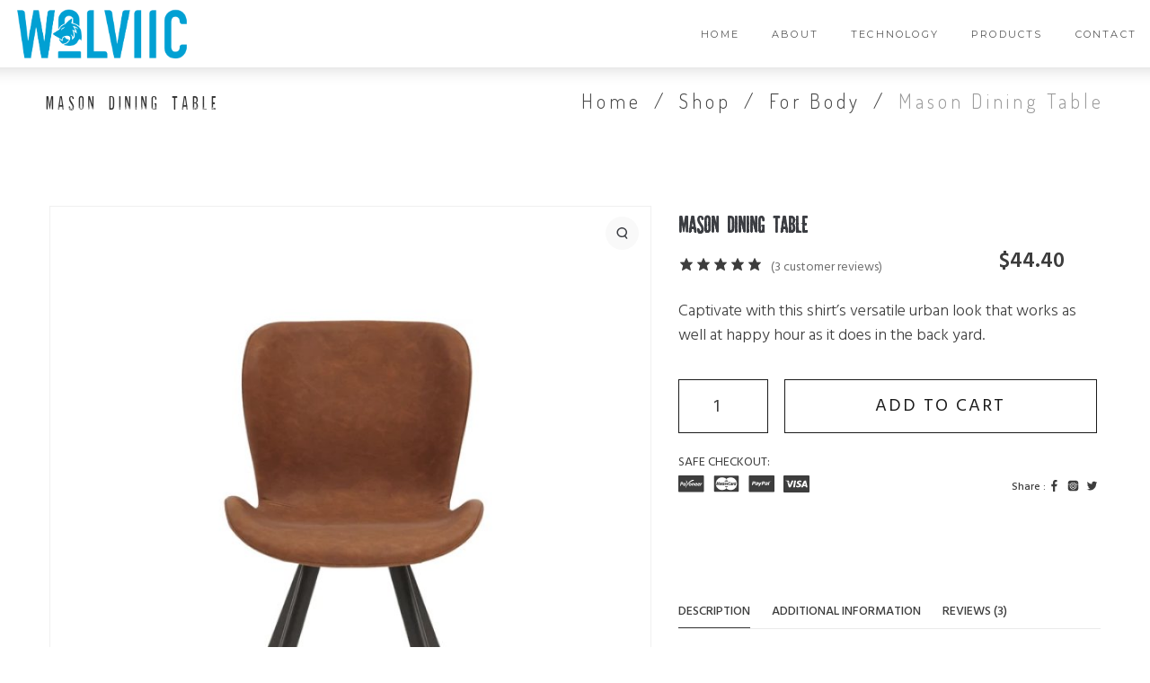

--- FILE ---
content_type: text/html; charset=UTF-8
request_url: https://wolviic.com/product/mason-dining-table-2/
body_size: 45892
content:
<!DOCTYPE html>
<html lang="en-US">
<head>
<meta charset="UTF-8">
<link rel="profile" href="https://gmpg.org/xfn/11">

<meta name="viewport" content="width=device-width, initial-scale=1" />
<title>Mason Dining Table &#8211; Wolviic</title>
<meta name='robots' content='max-image-preview:large' />
<link rel='dns-prefetch' href='//fonts.googleapis.com' />
<link rel="alternate" type="application/rss+xml" title="Wolviic &raquo; Feed" href="https://wolviic.com/feed/" />
<link rel="alternate" type="application/rss+xml" title="Wolviic &raquo; Comments Feed" href="https://wolviic.com/comments/feed/" />
<link rel="alternate" type="application/rss+xml" title="Wolviic &raquo; Mason Dining Table Comments Feed" href="https://wolviic.com/product/mason-dining-table-2/feed/" />
<link rel="alternate" title="oEmbed (JSON)" type="application/json+oembed" href="https://wolviic.com/wp-json/oembed/1.0/embed?url=https%3A%2F%2Fwolviic.com%2Fproduct%2Fmason-dining-table-2%2F" />
<link rel="alternate" title="oEmbed (XML)" type="text/xml+oembed" href="https://wolviic.com/wp-json/oembed/1.0/embed?url=https%3A%2F%2Fwolviic.com%2Fproduct%2Fmason-dining-table-2%2F&#038;format=xml" />
<style id='wp-img-auto-sizes-contain-inline-css' type='text/css'>
img:is([sizes=auto i],[sizes^="auto," i]){contain-intrinsic-size:3000px 1500px}
/*# sourceURL=wp-img-auto-sizes-contain-inline-css */
</style>
<style id='wp-emoji-styles-inline-css' type='text/css'>

	img.wp-smiley, img.emoji {
		display: inline !important;
		border: none !important;
		box-shadow: none !important;
		height: 1em !important;
		width: 1em !important;
		margin: 0 0.07em !important;
		vertical-align: -0.1em !important;
		background: none !important;
		padding: 0 !important;
	}
/*# sourceURL=wp-emoji-styles-inline-css */
</style>
<link rel='stylesheet' id='wp-block-library-css' href='https://wolviic.com/wp-includes/css/dist/block-library/style.min.css?ver=6.9' type='text/css' media='all' />
<style id='global-styles-inline-css' type='text/css'>
:root{--wp--preset--aspect-ratio--square: 1;--wp--preset--aspect-ratio--4-3: 4/3;--wp--preset--aspect-ratio--3-4: 3/4;--wp--preset--aspect-ratio--3-2: 3/2;--wp--preset--aspect-ratio--2-3: 2/3;--wp--preset--aspect-ratio--16-9: 16/9;--wp--preset--aspect-ratio--9-16: 9/16;--wp--preset--color--black: #000000;--wp--preset--color--cyan-bluish-gray: #abb8c3;--wp--preset--color--white: #ffffff;--wp--preset--color--pale-pink: #f78da7;--wp--preset--color--vivid-red: #cf2e2e;--wp--preset--color--luminous-vivid-orange: #ff6900;--wp--preset--color--luminous-vivid-amber: #fcb900;--wp--preset--color--light-green-cyan: #7bdcb5;--wp--preset--color--vivid-green-cyan: #00d084;--wp--preset--color--pale-cyan-blue: #8ed1fc;--wp--preset--color--vivid-cyan-blue: #0693e3;--wp--preset--color--vivid-purple: #9b51e0;--wp--preset--gradient--vivid-cyan-blue-to-vivid-purple: linear-gradient(135deg,rgb(6,147,227) 0%,rgb(155,81,224) 100%);--wp--preset--gradient--light-green-cyan-to-vivid-green-cyan: linear-gradient(135deg,rgb(122,220,180) 0%,rgb(0,208,130) 100%);--wp--preset--gradient--luminous-vivid-amber-to-luminous-vivid-orange: linear-gradient(135deg,rgb(252,185,0) 0%,rgb(255,105,0) 100%);--wp--preset--gradient--luminous-vivid-orange-to-vivid-red: linear-gradient(135deg,rgb(255,105,0) 0%,rgb(207,46,46) 100%);--wp--preset--gradient--very-light-gray-to-cyan-bluish-gray: linear-gradient(135deg,rgb(238,238,238) 0%,rgb(169,184,195) 100%);--wp--preset--gradient--cool-to-warm-spectrum: linear-gradient(135deg,rgb(74,234,220) 0%,rgb(151,120,209) 20%,rgb(207,42,186) 40%,rgb(238,44,130) 60%,rgb(251,105,98) 80%,rgb(254,248,76) 100%);--wp--preset--gradient--blush-light-purple: linear-gradient(135deg,rgb(255,206,236) 0%,rgb(152,150,240) 100%);--wp--preset--gradient--blush-bordeaux: linear-gradient(135deg,rgb(254,205,165) 0%,rgb(254,45,45) 50%,rgb(107,0,62) 100%);--wp--preset--gradient--luminous-dusk: linear-gradient(135deg,rgb(255,203,112) 0%,rgb(199,81,192) 50%,rgb(65,88,208) 100%);--wp--preset--gradient--pale-ocean: linear-gradient(135deg,rgb(255,245,203) 0%,rgb(182,227,212) 50%,rgb(51,167,181) 100%);--wp--preset--gradient--electric-grass: linear-gradient(135deg,rgb(202,248,128) 0%,rgb(113,206,126) 100%);--wp--preset--gradient--midnight: linear-gradient(135deg,rgb(2,3,129) 0%,rgb(40,116,252) 100%);--wp--preset--font-size--small: 13px;--wp--preset--font-size--medium: 20px;--wp--preset--font-size--large: 36px;--wp--preset--font-size--x-large: 42px;--wp--preset--spacing--20: 0.44rem;--wp--preset--spacing--30: 0.67rem;--wp--preset--spacing--40: 1rem;--wp--preset--spacing--50: 1.5rem;--wp--preset--spacing--60: 2.25rem;--wp--preset--spacing--70: 3.38rem;--wp--preset--spacing--80: 5.06rem;--wp--preset--shadow--natural: 6px 6px 9px rgba(0, 0, 0, 0.2);--wp--preset--shadow--deep: 12px 12px 50px rgba(0, 0, 0, 0.4);--wp--preset--shadow--sharp: 6px 6px 0px rgba(0, 0, 0, 0.2);--wp--preset--shadow--outlined: 6px 6px 0px -3px rgb(255, 255, 255), 6px 6px rgb(0, 0, 0);--wp--preset--shadow--crisp: 6px 6px 0px rgb(0, 0, 0);}:where(.is-layout-flex){gap: 0.5em;}:where(.is-layout-grid){gap: 0.5em;}body .is-layout-flex{display: flex;}.is-layout-flex{flex-wrap: wrap;align-items: center;}.is-layout-flex > :is(*, div){margin: 0;}body .is-layout-grid{display: grid;}.is-layout-grid > :is(*, div){margin: 0;}:where(.wp-block-columns.is-layout-flex){gap: 2em;}:where(.wp-block-columns.is-layout-grid){gap: 2em;}:where(.wp-block-post-template.is-layout-flex){gap: 1.25em;}:where(.wp-block-post-template.is-layout-grid){gap: 1.25em;}.has-black-color{color: var(--wp--preset--color--black) !important;}.has-cyan-bluish-gray-color{color: var(--wp--preset--color--cyan-bluish-gray) !important;}.has-white-color{color: var(--wp--preset--color--white) !important;}.has-pale-pink-color{color: var(--wp--preset--color--pale-pink) !important;}.has-vivid-red-color{color: var(--wp--preset--color--vivid-red) !important;}.has-luminous-vivid-orange-color{color: var(--wp--preset--color--luminous-vivid-orange) !important;}.has-luminous-vivid-amber-color{color: var(--wp--preset--color--luminous-vivid-amber) !important;}.has-light-green-cyan-color{color: var(--wp--preset--color--light-green-cyan) !important;}.has-vivid-green-cyan-color{color: var(--wp--preset--color--vivid-green-cyan) !important;}.has-pale-cyan-blue-color{color: var(--wp--preset--color--pale-cyan-blue) !important;}.has-vivid-cyan-blue-color{color: var(--wp--preset--color--vivid-cyan-blue) !important;}.has-vivid-purple-color{color: var(--wp--preset--color--vivid-purple) !important;}.has-black-background-color{background-color: var(--wp--preset--color--black) !important;}.has-cyan-bluish-gray-background-color{background-color: var(--wp--preset--color--cyan-bluish-gray) !important;}.has-white-background-color{background-color: var(--wp--preset--color--white) !important;}.has-pale-pink-background-color{background-color: var(--wp--preset--color--pale-pink) !important;}.has-vivid-red-background-color{background-color: var(--wp--preset--color--vivid-red) !important;}.has-luminous-vivid-orange-background-color{background-color: var(--wp--preset--color--luminous-vivid-orange) !important;}.has-luminous-vivid-amber-background-color{background-color: var(--wp--preset--color--luminous-vivid-amber) !important;}.has-light-green-cyan-background-color{background-color: var(--wp--preset--color--light-green-cyan) !important;}.has-vivid-green-cyan-background-color{background-color: var(--wp--preset--color--vivid-green-cyan) !important;}.has-pale-cyan-blue-background-color{background-color: var(--wp--preset--color--pale-cyan-blue) !important;}.has-vivid-cyan-blue-background-color{background-color: var(--wp--preset--color--vivid-cyan-blue) !important;}.has-vivid-purple-background-color{background-color: var(--wp--preset--color--vivid-purple) !important;}.has-black-border-color{border-color: var(--wp--preset--color--black) !important;}.has-cyan-bluish-gray-border-color{border-color: var(--wp--preset--color--cyan-bluish-gray) !important;}.has-white-border-color{border-color: var(--wp--preset--color--white) !important;}.has-pale-pink-border-color{border-color: var(--wp--preset--color--pale-pink) !important;}.has-vivid-red-border-color{border-color: var(--wp--preset--color--vivid-red) !important;}.has-luminous-vivid-orange-border-color{border-color: var(--wp--preset--color--luminous-vivid-orange) !important;}.has-luminous-vivid-amber-border-color{border-color: var(--wp--preset--color--luminous-vivid-amber) !important;}.has-light-green-cyan-border-color{border-color: var(--wp--preset--color--light-green-cyan) !important;}.has-vivid-green-cyan-border-color{border-color: var(--wp--preset--color--vivid-green-cyan) !important;}.has-pale-cyan-blue-border-color{border-color: var(--wp--preset--color--pale-cyan-blue) !important;}.has-vivid-cyan-blue-border-color{border-color: var(--wp--preset--color--vivid-cyan-blue) !important;}.has-vivid-purple-border-color{border-color: var(--wp--preset--color--vivid-purple) !important;}.has-vivid-cyan-blue-to-vivid-purple-gradient-background{background: var(--wp--preset--gradient--vivid-cyan-blue-to-vivid-purple) !important;}.has-light-green-cyan-to-vivid-green-cyan-gradient-background{background: var(--wp--preset--gradient--light-green-cyan-to-vivid-green-cyan) !important;}.has-luminous-vivid-amber-to-luminous-vivid-orange-gradient-background{background: var(--wp--preset--gradient--luminous-vivid-amber-to-luminous-vivid-orange) !important;}.has-luminous-vivid-orange-to-vivid-red-gradient-background{background: var(--wp--preset--gradient--luminous-vivid-orange-to-vivid-red) !important;}.has-very-light-gray-to-cyan-bluish-gray-gradient-background{background: var(--wp--preset--gradient--very-light-gray-to-cyan-bluish-gray) !important;}.has-cool-to-warm-spectrum-gradient-background{background: var(--wp--preset--gradient--cool-to-warm-spectrum) !important;}.has-blush-light-purple-gradient-background{background: var(--wp--preset--gradient--blush-light-purple) !important;}.has-blush-bordeaux-gradient-background{background: var(--wp--preset--gradient--blush-bordeaux) !important;}.has-luminous-dusk-gradient-background{background: var(--wp--preset--gradient--luminous-dusk) !important;}.has-pale-ocean-gradient-background{background: var(--wp--preset--gradient--pale-ocean) !important;}.has-electric-grass-gradient-background{background: var(--wp--preset--gradient--electric-grass) !important;}.has-midnight-gradient-background{background: var(--wp--preset--gradient--midnight) !important;}.has-small-font-size{font-size: var(--wp--preset--font-size--small) !important;}.has-medium-font-size{font-size: var(--wp--preset--font-size--medium) !important;}.has-large-font-size{font-size: var(--wp--preset--font-size--large) !important;}.has-x-large-font-size{font-size: var(--wp--preset--font-size--x-large) !important;}
/*# sourceURL=global-styles-inline-css */
</style>

<style id='classic-theme-styles-inline-css' type='text/css'>
/*! This file is auto-generated */
.wp-block-button__link{color:#fff;background-color:#32373c;border-radius:9999px;box-shadow:none;text-decoration:none;padding:calc(.667em + 2px) calc(1.333em + 2px);font-size:1.125em}.wp-block-file__button{background:#32373c;color:#fff;text-decoration:none}
/*# sourceURL=/wp-includes/css/classic-themes.min.css */
</style>
<link rel='stylesheet' id='contact-form-7-css' href='https://wolviic.com/wp-content/plugins/contact-form-7/includes/css/styles.css?ver=6.1' type='text/css' media='all' />
<link rel='stylesheet' id='uaf_client_css-css' href='https://wolviic.com/wp-content/uploads/useanyfont/uaf.css?ver=1768618070' type='text/css' media='all' />
<link rel='stylesheet' id='photoswipe-css' href='https://wolviic.com/wp-content/plugins/woocommerce/assets/css/photoswipe/photoswipe.min.css?ver=6.2.1' type='text/css' media='all' />
<link rel='stylesheet' id='photoswipe-default-skin-css' href='https://wolviic.com/wp-content/plugins/woocommerce/assets/css/photoswipe/default-skin/default-skin.min.css?ver=6.2.1' type='text/css' media='all' />
<style id='woocommerce-inline-inline-css' type='text/css'>
.woocommerce form .form-row .required { visibility: visible; }
/*# sourceURL=woocommerce-inline-inline-css */
</style>
<link rel='stylesheet' id='font-awesome-css' href='https://wolviic.com/wp-content/plugins/elementor/assets/lib/font-awesome/css/font-awesome.min.css?ver=4.7.0' type='text/css' media='all' />
<link rel='stylesheet' id='nucleo-outline-css' href='https://wolviic.com/wp-content/themes/webion/assets/lib/nucleo-outline/nucleo-outline.css?ver=1.0.0' type='text/css' media='all' />
<link rel='stylesheet' id='webion-theme-style-css' href='https://wolviic.com/wp-content/themes/webion/style.css?ver=2.1' type='text/css' media='all' />
<style id='webion-theme-style-inline-css' type='text/css'>
/* #Layout */@media (min-width: 1200px) {.container {max-width: 1170px;}}/* #Typography */body {font-style: normal;font-weight: 300;font-size: 14px;line-height: 1.67;font-family: Hind, sans-serif;letter-spacing: 0px;text-align: left;color: #3d3d3d;text-transform: none;}h1,.h1-style {font-style: normal;font-weight: 300;font-size: 28px;line-height: 1.2;font-family: Hind, sans-serif;letter-spacing: 0.27px;text-align: inherit;color: #3b3d42;text-transform: none;}h2,.h2-style {font-style: normal;font-weight: 300;font-size: 29px;line-height: 1.47;font-family: Oswald, sans-serif;letter-spacing: 7px;text-align: inherit;color: #3b3d42;text-transform: uppercase;}h3,.h3-style {font-style: normal;font-weight: 600;font-size: 21px;line-height: 1.38;font-family: Hind, sans-serif;letter-spacing: 0px;text-align: inherit;color: #3b3d42;text-transform: none;}h4,.h4-style {font-style: normal;font-weight: 600;font-size: 23px;line-height: 1.5;font-family: Hind, sans-serif;letter-spacing: 0px;text-align: inherit;color: #3b3d42;text-transform: none;}h5,.h5-style {font-style: normal;font-weight: 600;font-size: 21px;line-height: 1.71;font-family: Hind, sans-serif;letter-spacing: 0px;text-align: inherit;color: #3b3d42;text-transform: none;}h6,.h6-style {font-style: normal;font-weight: 600;font-size: 16px;line-height: 1.5;font-family: Hind, sans-serif;letter-spacing: 0px;text-align: inherit;color: #3b3d42;text-transform: none;}@media (min-width: 1200px) {body { font-size: 18px; }h1,.h1-style { font-size: 40px; }h2,.h2-style { font-size: 36px; }h3,.h3-style { font-size: 26px; }h4,.h4-style { font-size: 24px; }}a { color: #6f6f6f; }h1 a:hover,h2 a:hover,h3 a:hover,h4 a:hover,h5 a:hover,h6 a:hover,a:hover {color: #3b3d42;}/* #Blockquote */blockquote {border-color: #3b3d42;color: #6f6f6f;}blockquote cite a,blockquote cite:before {color: #a0a0a0;}blockquote.has-very-dark-gray-color:before {background-color: #3d3d3d;}cite {color: #a0a0a0;}.site-main p a em,.site-main p em a {color: #3d3d3d;}cite span:not(.tm-testi__item-name) {font-style: normal;font-weight: 300;font-family: Hind, sans-serif;text-transform: none;}/* #Invert Color Scheme */.invert, .invert h1, .invert h2, .invert h3, .invert h4, .invert h5, .invert h6 {color: #ffffff;}/* List */.entry-content ul > li::marker,.page-content ul > li::marker {color: #3b3d42;}/* #Header */.site-header,.site-header__wrap {background-color: #ffffff;}.site-header__mobile h1.site-logo .site-logo__link,.site-header__mobile h1.site-logo .site-logo__link:hover {color: #3d3d3d;}.page-preloader-cover .site-logo .site-logo__link,.page-preloader-cover .site-logo .site-logo__link:hover {color: #3d3d3d;font-style: normal;font-weight: 400;font-size: 30px;text-transform: uppercase;}.page-preloader-cover .site-logo {margin-bottom: 0;}.site-header__mobile .header-search-toggle path,.site-header__mobile .header-cart__link path {fill: #3d3d3d;}/* Site Branding */.site-logo.retina-logo img {height: 40px;width: auto;}h1.site-logo,h1.site-logo .site-logo__link {font-family: Hind, sans-serif;font-style: normal;font-weight: 400;font-size: 30px;color: #3b3d42;}h1.site-logo .site-logo__link:hover {color: #3b3d42;}/* Search Result */.search-item .entry-title {font-family: Hind, sans-serif;}/* #Search Popup */.site-header__right_part .header-search-toggle:hover {color: #3b3d42;}.header-search-toggle path {fill: #3d3d3d;}.header-search-toggle:hover path {fill: #a0a0a0;}.site-header .header-search-form__field,.jet-search__field[type="search"] {font-weight: 600;font-size: 36px;font-family: Hind, sans-serif;letter-spacing: 0px;color: #ffffff;}.site-header .header-search-form__field::placeholder,.jet-search__field[type="search"]::placeholder {opacity: 1;color: #6f6f6f;}.site-header .site-header__mobile .header-search-form__field {font-family: Hind, sans-serif;}.site-header .header-search-form__submit path {fill: #ffffff;}.site-header .header-search-form__submit:hover path {fill: #a0a0a0;}/* #Footer */footer.site-footer {background-color: #f2f2f2;}.footer-copyright {color: #595959;}.footer-logo__link {font-family: 'Montserrat', serif-serif;font-style: normal;font-weight: 400;font-size: 30px;color: #3b3d42;}.footer-logo__link:hover {color: #3b3d42;}.footer-info__holder a {color: #595959;}.footer-info__holder a:hover {color: #ffffff;}/* Newsletter Popup */.footer-newsletter-popup__inner .mc4wp-form__checkbox_wrap a{color: #3d3d3d;}.footer-newsletter-popup__inner .mc4wp-form__checkbox_wrap a:hover{color: #3b3d42;}/* #Main Menu */.main-navigation a {font-style: normal;font-weight: 300;text-transform: uppercase;font-size: 11px;line-height: 1.2;font-family: Montserrat, sans-serif;letter-spacing: 0px;}.main-navigation a {color: #3d3d3d;}.main-navigation__default .menu > li:hover:after,.main-navigation__default .menu > .current_page_ancestor:after,.main-navigation__default .menu > .current-menu-ancestor:after {background-color: #3b3d42;}.main-navigation__default ul ul a {color: #3d3d3d;}.main-navigation__default ul ul a:hover {/*background-color: #FAFAFA;*/}.main-navigation li.menu-item-has-children li > a:before,.main-navigation li.menu-item-has-children li > a:after {background-color: #3d3d3d;}.main-navigation .menu > li:hover > a,.main-navigation .menu > .current_page_item > a,.main-navigation .menu > .current-menu-item > a,.main-navigation .menu > .current_page_ancestor > a,.main-navigation .menu > .current-menu-ancestor > a {border-bottom: 1px solid #3d3d3d;}.main-navigation .sub-menu a {color: #ffffff;}.main-navigation .sub-menu a:hover,.main-navigation .sub-menu .current_page_item > a,.main-navigation .sub-menu .current-menu-item > a,.main-navigation .sub-menu .current_page_ancestor > a,.main-navigation .sub-menu .current-menu-ancestor > a {color: rgba(255, 255, 255, 0.5);}.main-navigation li.menu-item-has-children > a:before,.main-navigation li.menu-item-has-children > a:after {background-color: #3d3d3d;}.main-navigation li.menu-item-has-children:hover > a:before,.main-navigation li.menu-item-has-children:hover > a:after,.main-navigation li.menu-item-has-children.current_page_item > a:before,.main-navigation li.menu-item-has-children.current_page_item > a:after,.main-navigation li.menu-item-has-children.current-menu-item > a:before,.main-navigation li.menu-item-has-children.current-menu-item > a:after,.main-navigation li.menu-item-has-children.current_page_ancestor > a:before,.main-navigation li.menu-item-has-children.current_page_ancestor > a:after,.main-navigation li.menu-item-has-children.current-menu-ancestor > a:before,.main-navigation li.menu-item-has-children.current-menu-ancestor > a:after {background-color: #3b3d42;}.main-navigation li.menu-item-has-children li:hover > a:before,.main-navigation li.menu-item-has-children li:hover > a:after,.main-navigation li.menu-item-has-children li.current_page_item > a:before,.main-navigation li.menu-item-has-children li.current_page_item > a:after,.main-navigation li.menu-item-has-children li.current-menu-item > a:before,.main-navigation li.menu-item-has-children li.current-menu-item > a:after,.main-navigation li.menu-item-has-children li.current_page_ancestor > a:before,.main-navigation li.menu-item-has-children li.current_page_ancestor > a:after,.main-navigation li.menu-item-has-children li.current-menu-ancestor > a:before,.main-navigation li.menu-item-has-children li.current-menu-ancestor > a:after {background-color: #3b3d42;}/* #Mobile Menu */.mobile-menu-toggle-button {border-bottom-color: #3d3d3d;}.mobile-menu-toggle-button:before,.mobile-menu-toggle-button:after {background-color: #3d3d3d;}.site-header__style-1.site-header__mobile .main-navigation__vertical .menu li.menu-item-has-children a:after,.site-header__style-3.site-header__mobile .main-navigation__vertical .menu li.menu-item-has-children a:after {background-color: #3d3d3d;}.site-header__style-1.site-header__mobile .main-navigation__vertical .menu li .sub-menu > .menu-parent-item a,.site-header__style-3.site-header__mobile .main-navigation__vertical .menu li .sub-menu > .menu-parent-item a {color: #3b3d42;}.site-header__style-1.site-header__mobile .main-navigation__vertical .menu li .sub-menu > .menu-back-item path,.site-header__style-3.site-header__mobile .main-navigation__vertical .menu li .sub-menu > .menu-back-item path {fill: #3b3d42;}.site-header__style-1.site-header__mobile .menu-toggle-wrapper .menu-toggle-box,.site-header__style-3.site-header__mobile .menu-toggle-wrapper .menu-toggle-box {border-bottom-color: #3d3d3d;}.site-header__style-1.site-header__mobile .menu-toggle-wrapper .menu-toggle-box:before,.site-header__style-3.site-header__mobile .menu-toggle-wrapper .menu-toggle-box:before,.site-header__style-1.site-header__mobile .menu-toggle-wrapper .menu-toggle-box:after,.site-header__style-3.site-header__mobile .menu-toggle-wrapper .menu-toggle-box:after {background-color: #3d3d3d;}.site-header__style-1.site-header__mobile .menu-toggle-close path,.site-header__style-3.site-header__mobile .menu-toggle-close path {fill: #3b3d42;}.site-header .header-search-popup-close path {color: #ffffff;}/* Vertical Menu *//* #Social */.social-list a {color: #a0a0a0;}.social-list a:hover {color: #3b3d42;}.social-list .menu-item > a,.social-list .menu-item > a:hover {color: #3d3d3d;}.social-list .menu-item > a:after {background-color: #3d3d3d;}/* #Breadcrumbs */.breadcrumbs {background-color: #ffffff;box-shadow: inset 0px 28px 21px -29px #cecece;}.breadcrumbs.invert .breadcrumbs_item,.breadcrumbs.invert .breadcrumbs_item a:not(:hover) {color: #3d3d3d;}.breadcrumbs_item_link {color: #3d3d3d;}.breadcrumbs__title {color: #3d3d3d;}.breadcrumbs_item_target,.breadcrumbs_item_sep {color: #3d3d3d;}.breadcrumbs_item_link:hover{color: #3d3d3d;}/* #Post navigation */.post-navigation .nav-links span{color: #6f6f6f;}.post-navigation .nav-links p {color: #3d3d3d;}.post-navigation .nav-links__item:hover {background-color: #f2f2f2;}.post-navigation .nav-links__item:hover p {color: #3b3d42;}/* Post Page Links */.page-links .post-page-numbers{color: #3d3d3d;}.page-links .post-page-numbers:hover{color: #ffffff;background-color: #3b3d42;}.page-links .post-page-numbers.current{color: #3d3d3d;}/* #Pagination */.comment-navigation,.posts-navigation {font-style: normal;font-weight: 600;font-size: 19px;line-height: 1.5;font-family: Hind, sans-serif;letter-spacing: 0em;text-align: inherit;text-transform: none;border-color: rgba(61,61,61,0.1);}/* #Posts List Pagination */.pagination a.page-numbers.prev,.pagination a.page-numbers.next,.pagination .page-numbers {color: #3d3d3d;}.site-content .page-links .post-page-numbers.current,.pagination a.page-numbers:hover,.pagination .page-numbers.current {color: #ffffff;background-color: #1B1B1B;}.pagination a.page-numbers.prev:hover,.pagination a.page-numbers.next:hover {color: #3b3d42;background: transparent;}.comment-navigation a:not(:hover),.posts-navigation a:not(:hover) {color: #3b3d42;}.comment-navigation a:hover,.posts-navigation a:hover {color: #3b3d42;}/* #Button Appearance Styles */.btn,.btn-link,.link,.elementor-widget .elementor-button,.cherry-projects-wrapper .projects-ajax-button-wrapper .projects-ajax-button span,a.button,form button,form input[type='button'],form input[type='reset'],form input[type='submit'] {font-family: Hind, sans-serif;}.btn-text-icon path,.btn-icon path{fill: #6f6f6f;}.btn-text-icon:hover path,.btn-icon:hover path{fill: #3b3d42;}.btn.btn-icon path,.btn.btn-icon:hover path{fill: #ffffff;}.btn,.invert .btn-primary,.elementor-widget .elementor-button,.cherry-projects-wrapper .projects-ajax-button-wrapper .projects-ajax-button span,.tm-pg_front_gallery .load-more-button .btn,form button,form input[type='button'],form input[type='submit']{font-family: Hind, sans-serif;text-transform: uppercase;font-style: normal;font-weight: 400;font-size: 16px;color: #1B1B1B;line-height: 1;letter-spacing: 0px;background-color: #ffffff;border: 1px solid #1B1B1B;}.btn:hover,.invert .btn-primary:hover,.btn-primary.processing,.invert .btn-primary.processing,.elementor-widget .elementor-button:hover,.cherry-projects-wrapper .projects-ajax-button-wrapper .projects-ajax-button span:hover,.tm-pg_front_gallery .load-more-button .btn:hover,form button:hover,form input[type='button']:hover,form input[type='submit']:hover,.wp-block-button__link:hover {color: #ffffff;background-color: #1B1B1B;border-color: #1B1B1B;}.is-style-outline .wp-block-button__link:hover {border-color: #3b3d42;}.wp-block-button__link{background-color: #3b3d42;}.is-style-outline .wp-block-button__link, .is-style-outline>.wp-block-button__link:not(.has-text-color) {color: #3b3d42;border-color: #3b3d42;}.is-style-outline .wp-block-button__link{color: #3b3d42;border-color: #3b3d42;}.is-style-outline>.wp-block-button__link:hover:not(.has-text-color){color: #ffffff;background-color: #3b3d42;border-color: #3b3d42;}.btn-primary {color: #ffffff;background-color: #3b3d42;}.btn-primary:hover {color: #ffffff;background-color: #3d3d3d;}.btn-secondary,.invert .btn-secondary,form input[type="reset"]{color: #ffffff;background-color: #ffffff;border-color: #ffffff;}.btn-secondary:hover,.invert .btn-secondary:hover,.btn-secondary.processing,.invert .btn-secondary.processing,form input[type="reset"]:hover {color: #ffffff;background-color: #3b3d42;border-color: #3b3d42;}.btn-primary-transparent{color: #3d3d3d;}.invert .btn-primary-transparent{color: #ffffff;border-color: #ffffff;}.btn-primary-transparent:hover,.invert .btn-primary-transparent:hover,.btn-primary-transparent.processing,.invert .btn-primary-transparent.processing{color: #ffffff;background-color: #3b3d42;border-color: #3b3d42;}.btn-grey,.invert .btn-grey {color: #3d3d3d;background-color: #d8d8d8;border-color: #d8d8d8;}.btn-grey:hover,.invert .btn-grey:hover,.btn-grey.processing,.invert .btn-grey.processing{color: #3d3d3d;background-color: rgb(191,191,191);border-color: rgb(191,191,191);}/* #ToTop button */#toTop {border-radius: 40px;}#toTop:before{background-color: #ffffff;}#toTop:hover:before{background-color: #ffffff;}#toTop {background-color: #303030;}#toTop:hover {background-color: #838383;}input,select,textarea {font-style: normal;font-weight: 400;font-family: Hind, sans-serif;color: #1B1B1B;}/* #Input Placeholders */::-webkit-input-placeholder { color: #1B1B1B; }::-moz-placeholder{ color: #1B1B1B; }:-moz-placeholder{ color: #1B1B1B; }:-ms-input-placeholder{ color: #1B1B1B; }::-ms-input-placeholder{ color: #1B1B1B; }::placeholder{ color: #1B1B1B; }input:focus::-webkit-input-placeholder,textarea:focus::-webkit-input-placeholder {opacity: 1;}input:focus::-moz-placeholder,textarea:focus::-moz-placeholder {opacity: 1;}input:focus::-moz-placeholder,textarea:focus::-moz-placeholder {opacity: 1;}input:focus:-ms-input-placeholder,textarea:focus:-ms-input-placeholder {opacity: 1;}/* #Entry Meta */.share-btns__item path {fill: #3d3d3d;}.share-btns__item a:hover path {fill: #3b3d42;}.posts-list__item.default-item .entry-header .entry-meta span.cat-links a:after {background-color: #a0a0a0;}.posts-list.posts-list--grid .posts-list__item-content span.cat-links a:after {background-color: #3d3d3d;}.comments-button {color: #a0a0a0;}.comments-button:hover {color: #ffffff;background-color: #3b3d42;}.btn-style .post-categories a {color: #ffffff;background-color: #3b3d42;}.btn-style .post-categories a:hover {color: #ffffff;background-color: rgb(97,99,104);}.sticky-label{color: #ffffff;background-color: #3b3d42;}.sticky-label path{fill: #ffffff;}.posts-list__item.default-item .entry-content {color: #3d3d3d;}.entry-header .entry-title a{color: #1B1B1B;}.entry-header .entry-title a:hover{color: #6f6f6f;}.entry-footer .btn-text:not(.btn) {color: #3b3d42;}.entry-footer .btn-text:not(.btn):hover {color: #3d3d3d;}.entry-footer .post__button-wrap a {color: #1B1B1B;background-color: #ffffff;border: 1px solid #1B1B1B;}.entry-footer .post__button-wrap a:hover {color: #ffffff;background-color: #1B1B1B;border: 1px solid #1B1B1B;}/* #Entry Meta */.entry-meta,.entry-meta a {font-style: normal;font-weight: 300;font-size: 10px;line-height: 2.7;font-family: Hind, sans-serif;letter-spacing: 0.2em;text-transform: uppercase;color: #6f6f6f;}.entry-meta .icon-svg {color: #ffffff;}.entry-header .entry-meta a:hover {text-decoration: underline;}.btn-style .post-categories a {color: #ffffff;}.single-post .entry-footer .entry-meta .share-btns__label {color: #3d3d3d;}.single-post .entry-footer .entry-meta .share-btns__link path {color: #3d3d3d;}.single-post .entry-footer .entry-meta .share-btns__link:hover path {color: #3b3d42;}/* Default Posts List */.entry-title a:hover {color: #6f6f6f;}.edit-link a:before{background-color: #6f6f6f;}.edit-link a:hover:before{background-color: #3b3d42;}.entry-footer .btn-text-icon:hover path {fill: #3d3d3d;}.entry-footer .btn-text-icon:hover {border-bottom-color: #3d3d3d;}.default-item .entry-footer .btn {background-color: #3b3d42;}.default-item .entry-footer .btn:hover {background-color: #3d3d3d;}/* Post Author */.post-author__title a:hover {color: #3b3d42;}.invert .post-author__title a {color: #ffffff;}.invert .post-author__title a:hover {opacity: 0.7;}/* Single Post */.single-post .post-by-author__meta span,.single-post .post-by-author__meta a:not(:hover) {font-style: normal;font-weight: 300;font-size: 10px;line-height: 2.7;font-family: Hind, sans-serif;letter-spacing: 0.2em;text-transform: uppercase;color: #a0a0a0;}.single-post .post-by-author__meta a:hover {color: #6f6f6f;}.single-post .entry-footer .tags-links strong {color: #3d3d3d;}.wp-block-image figcaption {color: #a0a0a0;}/* #Comments */.comment-list .comment:before,.comment-list .pingback:before {background-color: rgb(150,150,150);}.comment-body .comment-metadata a,.comment-content p {color: #3d3d3d;}.comment-body .comment-metadata a:hover {color: #3b3d42;}.comment-list .comment-metadata {color: #3d3d3d;}.has-avatars .wp-block-latest-comments__comment .wp-block-latest-comments__comment-meta {font-style: normal;font-weight: 300;font-size: 10px;line-height: 2.7;font-family: Hind, sans-serif;letter-spacing: 0;text-transform: uppercase;color: #a0a0a0;}.comment-body .comment-metadata .comment-date__link {color: #a0a0a0;}.comment-body .comment-metadata .comment-date__link:hover {color: #3b3d42;}.comment-body .comment-metadata .fn a {color: #1B1B1B;}.comment-body .comment-metadata .fn a:hover {color: #6f6f6f;}.comment-body .reply .comment-reply-link {color: #3b3d42;}.comment-body .reply .comment-reply-link:hover {color: #6f6f6f;}/* #Comment Form */.comment-reply-title {font-style: normal;font-weight: 600;font-size: 24px;line-height: 1.5;font-family: Hind, sans-serif;letter-spacing: 0px;text-align: inherit;color: #3b3d42;text-transform: none;}.comment-form .comment-notes,.comment-form-cookies-consent label[for=wp-comment-cookies-consent] {color: #a0a0a0;}.comment-form .form-submit input {color: #1B1B1B;background-color: #ffffff;border: 1px solid #1B1B1B;}.comment-form .form-submit input:hover {color: #ffffff;background-color: #1B1B1B;border: 1px solid #1B1B1B;}/* #Comment Reply Link */#cancel-comment-reply-link {font-family: Hind, sans-serif;}/* #Comment item */.logged-in-as a {color: #6f6f6f;}.logged-in-as a:hover {color: #3b3d42;}/* #Post Author Bio */.post-author-bio .post-author__overlay {background-color: rgba(59,61,66,0.04);}.post-author__role {color: #a0a0a0;}/* Related Posts */.related-posts .entry-title a:hover {color: #3b3d42;}.related-posts .entry-content {color: #3d3d3d;}.related-posts .entry-meta {color: #3d3d3d;}.related-posts .entry-meta .cat-links,.related-posts .entry-meta .cat-links a {color: #3d3d3d;}.related-posts .entry-meta .cat-links a:hover {color: #3d3d3d;}.related-posts .entry-footer .btn-text:not(.btn) {color: #3d3d3d;}.related-posts .entry-footer .btn-text:not(.btn):hover {color: #3b3d42;}/* CheckBox */.comment-form-cookies-consent label[for=wp-comment-cookies-consent]:before {border: 1px solid #CCCCCC;background-color: #ffffff;}.comment-form-cookies-consent label[for=wp-comment-cookies-consent]:hover:before {border-color: #3d3d3d;}input[type='checkbox']:checked~label[for=wp-comment-cookies-consent]:before {border-color: #3d3d3d;background-color: #3d3d3d;}/* Post seach item */.search-item .entry-meta .byline:after {color: #3d3d3d;}.search-item .entry-meta span.byline,.search-item .entry-meta span.posted-on {color: #BDBDBD;}/* #Page preloader */.page-preloader-cover .bar:before{background-color: #3b3d42;}.page-preloader-cover .bar {background-color: #d8d8d8;}/* #Not Found */.search-form .search-form__submit.btn.btn-initial svg path{fill: #1B1B1B;}.search-form .search-form__submit.btn.btn-initial:hover svg path{fill: #a0a0a0;}/* Grid Posts List *//* Posts List Grid Item Invert */.grid-item-wrap.invert,.grid-item-wrap.invert .posted-on,.grid-item-wrap.invert .cat-links,.grid-item-wrap.invert .byline,.grid-item-wrap.invert .tags-links,.grid-item-wrap.invert .entry-meta,.grid-item-wrap.invert a,.grid-item-wrap.invert .btn-icon,.grid-item-wrap.invert .comments-button {color: #ffffff;}.posts-list.posts-list--grid .posted-by a:not(:hover){color: #3d3d3d;}/* Widgets misc */.widget_recent_entries .post-date {color: #a0a0a0;}.widget_recent_entries a:hover {color: #3b3d42;}.entry-content .wp-block-latest-posts__list li a+time,.page-content .wp-block-latest-posts__list li a+time {color: #a0a0a0;}.entry-content .wp-block-latest-posts__list .wp-block-latest-posts__post-date:before,.page-content .wp-block-latest-posts__list .wp-block-latest-posts__post-date:before {background-color: #a0a0a0;}.entry-content .wp-block-archives-list li a:before,.page-content .wp-block-archives-list li a:before {background-color: #3b3d42;}.widget_categories ul > li,.widget_archive ul li,.wp-block-archives-list li,.entry-content .wp-block-categories-list li,.page-content .wp-block-categories-list li {color: #3d3d3d;}.widget_archive li>a:not(:hover),.wp-block-archives-list li a:not(:hover),.widget_categories li > a:not(:hover),.wp-block-categories-list li a:not(:hover) {color: #3d3d3d;}.widget_categories select {background-color: #ffffff;}.entry-content .wp-block-categories-list li > a:hover,.entry-content .wp-block-categories-list li > a:hover + .post_count {color: #3b3d42;}.wp-block-categories-list li li a:not(:hover),.wp-block-categories-list li li a:not(:hover) + .post_count {color: #a0a0a0;}.wp-block-categories-list li a::before {background-color: #3b3d42;}.wp-block-archives-list li a:hover,.wp-block-archives-list li a:hover + .post_count {color: #3b3d42;}.widget_categories li > a:hover,.widget_categories li > a:hover + span.post_count,.widget_archive ul li > a:hover,.widget_archive ul li > a:hover + span.post_count {color: #a0a0a0;}.widget_categories li li > a:not(:hover),.widget_categories li li > a:not(:hover) + span.post_count {color: #3d3d3d;}/* Widget Text */.widget_text p.wp-caption-text {color: #a0a0a0;}/* Widget Search */.search-form__submit.btn path {fill: #3d3d3d;}.search-form__submit.btn:hover path {fill: #a0a0a0;}.widget_search button[type="submit"] {background-color: transparent;}.wp-block-search__button:hover{color: #6f6f6f;}.widget_text .textwidget select {background-color: #ffffff;border-color: transparent;}.wp-block-search .wp-block-search__label{font-size: 24px;font-weight: 600;}/* #Widget Recent Posts - Comments*/.widget-area:not(.footer-area) .widget_nav_menu div li>a:not(:hover),.elementor-widget-sidebar .widget_nav_menu div li>a:not(:hover),.widget_meta li>a:not(:hover),.widget_pages li>a:not(:hover),.widget_recent_entries a:not(:hover),.entry-content .wp-block-latest-posts__list:not(.is-grid) li a:not(:hover),.page-content .wp-block-latest-posts__list:not(.is-grid) li a:not(:hover),.widget_recent_comments li>a:not(:hover),.entry-content .wp-block-latest-comments:not(.has-excerpts) .wp-block-latest-comments__comment-link,.page-content .wp-block-latest-comments:not(.has-excerpts) .wp-block-latest-comments__comment-link {color: #3d3d3d;}.entry-content .wp-block-latest-comments__comment-author,.wp-block-latest-comments__comment-link {color: #3d3d3d;}.entry-content .wp-block-latest-comments__comment-author:hover,.wp-block-latest-comments__comment-link:hover {color: #3b3d42;}.entry-content .has-avatars.wp-block-latest-comments .wp-block-latest-comments__comment-excerpt {color: #a0a0a0;}.entry-content .wp-block-latest-posts__list:not(.is-grid) li a:hover {color: #3b3d42;}.widget_recent_comments .recentcomments a {color: #3d3d3d;}.widget_recent_comments .recentcomments a:hover{color: #a0a0a0;}.widget-area:not(.footer-area) .widget_nav_menu div ul ul li > a:not(:hover),.elementor-widget-sidebar .widget_nav_menu div ul ul li>a:not(:hover),.widget_pages ul ul li>a:not(:hover) {color: #3d3d3d;}.widget-area:not(.footer-area) .widget_nav_menu div li>a:hover,.widget-area:not(.footer-area) .widget_nav_menu div ul ul li > a:hover {color: #a0a0a0;}.widget_archive ul li > a:before,.widget_categories ul li > a:before,.widget_nav_menu div ul li > a:before,.widget_meta ul li > a:before,.widget_pages ul li > a:before {background-color: #3b3d42;}.widget_archive ul li > a:hover:before,.widget_categories ul li > a:hover:before,.widget_nav_menu div ul li > a:hover:before,.widget_meta ul li > a:hover:before,.widget_pages ul li > a:hover:before {background-color: #3b3d42;}.widget_archive select {background-color: #ffffff;}.widget_recent_comments ul li:before {background-color: #a0a0a0;}.widget_recent_comments ul li {color: #a0a0a0;}.widget_recent_comments .recentcomments,.entry-content .wp-block-latest-comments__comment-meta,.page-content .wp-block-latest-comments__comment-meta {color: #a0a0a0;}/* #Widget RSS */.widget_rss .widget-title a:hover{color: #3b3d42;}.widget_rss a.rsswidget {color: #3d3d3d;}.widget_rss a.rsswidget:hover {color: #3b3d42;}.widget_rss ul li cite {color: #3d3d3d;}.widget_rss ul li .rssSummary {color: #3d3d3d;}.widget_rss ul li .rss-date {color: #a0a0a0;}/* #Widget Tags */.entry-content .wp-block-tag-cloud a:not(:hover),.page-content .wp-block-tag-cloud a:not(:hover){color: #3d3d3d;}.single-post .entry-footer .tags-links,.single-post .entry-footer .tags-links a {color: #3d3d3d;}.tagcloud a:not(:hover) {color: #a0a0a0;}.tagcloud a:hover {color: #3b3d42;}.tagcloud a:after{color: #a0a0a0;}.entry-content .wp-block-tag-cloud a:hover,.page-content .wp-block-tag-cloud a:hover,.single-post .entry-footer .tags-links a:hover {color: #3d3d3d;text-decoration: underline;}/* #Widget Calendar */.invert .widget_calendar {color: #3d3d3d;}.widget_calendar caption {color: #3d3d3d;}.col-md-4.widget-area .widget_calendar tbody td {color: #3d3d3d;background: #ffffff;}.col-md-4.widget-area .widget_calendar tbody td a {color: #3d3d3d;border: 1px solid #cccccc;}.col-md-4.widget-area .widget_calendar tbody td a:hover {border: 1px solid #3b3d42;}.wp-calendar-nav-prev a:before,.wp-calendar-nav-next a:before {background-color: #a0a0a0;}.wp-calendar-nav-prev a:hover:before,.wp-calendar-nav-next a:hover:before {background-color: #3b3d42;}.widget_calendar tbody td#today,.widget_calendar tbody td#today a {border: 1px solid #cccccc;}.widget_calendar tbody td a:hover {border: 1px solid #3b3d42;}/* Recent Posts with Feature Image */.widget_zemez_core_post_thumb .recent_post_title {color: #3d3d3d;}.widget_zemez_core_post_thumb .recent_post_title:hover {color: #3b3d42;}.widget_zemez_core_post_thumb .entry-meta .entry-date::before {background: #3d3d3d;}/* Preloader */.jet-smart-listing-wrap.jet-processing + div.jet-smart-listing-loading,div.wpcf7 .ajax-loader {border-top-color: #3b3d42;border-right-color: #3b3d42;}/*--------------------------------------------------------------## Ecwid Plugin Styles--------------------------------------------------------------*//* Product Title, Product Price amount */html#ecwid_html body#ecwid_body .ec-size .ec-wrapper .ec-store .grid-product__title-inner,html#ecwid_html body#ecwid_body .ec-size .ec-wrapper .ec-store .grid__products .grid-product__image ~ .grid-product__price .grid-product__price-amount,html#ecwid_html body#ecwid_body .ec-size .ec-wrapper .ec-store .grid__products .grid-product__image ~ .grid-product__title .grid-product__price-amount,html#ecwid_html body#ecwid_body .ec-size .ec-store .grid__products--medium-items.grid__products--layout-center .grid-product__price-compare,html#ecwid_html body#ecwid_body .ec-size .ec-store .grid__products--medium-items .grid-product__details,html#ecwid_html body#ecwid_body .ec-size .ec-store .grid__products--medium-items .grid-product__sku,html#ecwid_html body#ecwid_body .ec-size .ec-store .grid__products--medium-items .grid-product__sku-hover,html#ecwid_html body#ecwid_body .ec-size .ec-store .grid__products--medium-items .grid-product__tax,html#ecwid_html body#ecwid_body .ec-size .ec-wrapper .ec-store .form__msg,html#ecwid_html body#ecwid_body .ec-size.ec-size--l .ec-wrapper .ec-store h1,html#ecwid_html body#ecwid_body.page .ec-size .ec-wrapper .ec-store .product-details__product-title,html#ecwid_html body#ecwid_body.page .ec-size .ec-wrapper .ec-store .product-details__product-price,html#ecwid_html body#ecwid_body .ec-size .ec-wrapper .ec-store .product-details-module__title,html#ecwid_html body#ecwid_body .ec-size .ec-wrapper .ec-store .ec-cart-summary__row--total .ec-cart-summary__title,html#ecwid_html body#ecwid_body .ec-size .ec-wrapper .ec-store .ec-cart-summary__row--total .ec-cart-summary__price,html#ecwid_html body#ecwid_body .ec-size .ec-wrapper .ec-store .grid__categories * {font-style: normal;font-weight: 600;line-height: 1.5;font-family: Hind, sans-serif;letter-spacing: 0px;}html#ecwid_html body#ecwid_body .ecwid .ec-size .ec-wrapper .ec-store .product-details__product-description {font-style: normal;font-weight: 300;font-size: 18px;line-height: 1.67;font-family: Hind, sans-serif;letter-spacing: 0px;text-align: left;color: #3d3d3d;}html#ecwid_html body#ecwid_body .ec-size .ec-wrapper .ec-store .grid-product__title-inner,html#ecwid_html body#ecwid_body .ec-size .ec-wrapper .ec-store .grid__products .grid-product__image ~ .grid-product__price .grid-product__price-amount,html#ecwid_html body#ecwid_body .ec-size .ec-wrapper .ec-store .grid__products .grid-product__image ~ .grid-product__title .grid-product__price-amount,html#ecwid_html body#ecwid_body .ec-size .ec-store .grid__products--medium-items.grid__products--layout-center .grid-product__price-compare,html#ecwid_html body#ecwid_body .ec-size .ec-store .grid__products--medium-items .grid-product__details,html#ecwid_html body#ecwid_body .ec-size .ec-store .grid__products--medium-items .grid-product__sku,html#ecwid_html body#ecwid_body .ec-size .ec-store .grid__products--medium-items .grid-product__sku-hover,html#ecwid_html body#ecwid_body .ec-size .ec-store .grid__products--medium-items .grid-product__tax,html#ecwid_html body#ecwid_body .ec-size .ec-wrapper .ec-store .product-details-module__title,html#ecwid_html body#ecwid_body.page .ec-size .ec-wrapper .ec-store .product-details__product-price,html#ecwid_html body#ecwid_body.page .ec-size .ec-wrapper .ec-store .product-details__product-title,html#ecwid_html body#ecwid_body .ec-size .ec-wrapper .ec-store .form-control__text,html#ecwid_html body#ecwid_body .ec-size .ec-wrapper .ec-store .form-control__textarea,html#ecwid_html body#ecwid_body .ec-size .ec-wrapper .ec-store .ec-link,html#ecwid_html body#ecwid_body .ec-size .ec-wrapper .ec-store .ec-link:visited,html#ecwid_html body#ecwid_body .ec-size .ec-wrapper .ec-store input[type="radio"].form-control__radio:checked+.form-control__radio-view::after {color: #6f6f6f;}html#ecwid_html body#ecwid_body .ec-size .ec-wrapper .ec-store .ec-link:hover {color: #3b3d42;}/* Product Title, Price small state */html#ecwid_html body#ecwid_body .ec-size .ec-wrapper .ec-store .grid__products--small-items .grid-product__title-inner,html#ecwid_html body#ecwid_body .ec-size .ec-wrapper .ec-store .grid__products--small-items .grid-product__price-hover .grid-product__price-amount,html#ecwid_html body#ecwid_body .ec-size .ec-wrapper .ec-store .grid__products--small-items .grid-product__image ~ .grid-product__price .grid-product__price-amount,html#ecwid_html body#ecwid_body .ec-size .ec-wrapper .ec-store .grid__products--small-items .grid-product__image ~ .grid-product__title .grid-product__price-amount,html#ecwid_html body#ecwid_body .ec-size .ec-wrapper .ec-store .grid__products--small-items.grid__products--layout-center .grid-product__price-compare,html#ecwid_html body#ecwid_body .ec-size .ec-wrapper .ec-store .grid__products--small-items .grid-product__details,html#ecwid_html body#ecwid_body .ec-size .ec-wrapper .ec-store .grid__products--small-items .grid-product__sku,html#ecwid_html body#ecwid_body .ec-size .ec-wrapper .ec-store .grid__products--small-items .grid-product__sku-hover,html#ecwid_html body#ecwid_body .ec-size .ec-wrapper .ec-store .grid__products--small-items .grid-product__tax {font-size: 13px;}/* Product Title, Price medium state */html#ecwid_html body#ecwid_body .ec-size .ec-wrapper .ec-store .grid__products--medium-items .grid-product__title-inner,html#ecwid_html body#ecwid_body .ec-size .ec-wrapper .ec-store .grid__products--medium-items .grid-product__price-hover .grid-product__price-amount,html#ecwid_html body#ecwid_body .ec-size .ec-wrapper .ec-store .grid__products--medium-items .grid-product__image ~ .grid-product__price .grid-product__price-amount,html#ecwid_html body#ecwid_body .ec-size .ec-wrapper .ec-store .grid__products--medium-items .grid-product__image ~ .grid-product__title .grid-product__price-amount,html#ecwid_html body#ecwid_body .ec-size .ec-wrapper .ec-store .grid__products--medium-items.grid__products--layout-center .grid-product__price-compare,html#ecwid_html body#ecwid_body .ec-size .ec-wrapper .ec-store .grid__products--medium-items .grid-product__details,html#ecwid_html body#ecwid_body .ec-size .ec-wrapper .ec-store .grid__products--medium-items .grid-product__sku,html#ecwid_html body#ecwid_body .ec-size .ec-wrapper .ec-store .grid__products--medium-items .grid-product__sku-hover,html#ecwid_html body#ecwid_body .ec-size .ec-wrapper .ec-store .grid__products--medium-items .grid-product__tax {font-size: 16px;}/* Product Title, Price large state */html#ecwid_html body#ecwid_body .ec-size .ec-wrapper .ec-store .grid__products--large-items .grid-product__title-inner,html#ecwid_html body#ecwid_body .ec-size .ec-wrapper .ec-store .grid__products--large-items .grid-product__price-hover .grid-product__price-amount,html#ecwid_html body#ecwid_body .ec-size .ec-wrapper .ec-store .grid__products--large-items .grid-product__image ~ .grid-product__price .grid-product__price-amount,html#ecwid_html body#ecwid_body .ec-size .ec-wrapper .ec-store .grid__products--large-items .grid-product__image ~ .grid-product__title .grid-product__price-amount,html#ecwid_html body#ecwid_body .ec-size .ec-wrapper .ec-store .grid__products--large-items.grid__products--layout-center .grid-product__price-compare,html#ecwid_html body#ecwid_body .ec-size .ec-wrapper .ec-store .grid__products--large-items .grid-product__details,html#ecwid_html body#ecwid_body .ec-size .ec-wrapper .ec-store .grid__products--large-items .grid-product__sku,html#ecwid_html body#ecwid_body .ec-size .ec-wrapper .ec-store .grid__products--large-items .grid-product__sku-hover,html#ecwid_html body#ecwid_body .ec-size .ec-wrapper .ec-store .grid__products--large-items .grid-product__tax {font-size: 20px;}/* Product Add To Cart button */html#ecwid_html body#ecwid_body .ec-size .ec-wrapper .ec-store button {font-style: normal;font-weight: 400;line-height: 1;font-family: Hind, sans-serif;letter-spacing: 0px;}/* Product Add To Cart button normal state */html#ecwid_html body#ecwid_body .ec-size .ec-wrapper .ec-store .form-control--secondary .form-control__button,html#ecwid_html body#ecwid_body .ec-size .ec-wrapper .ec-store .form-control--primary .form-control__button {border-color: #3b3d42;background-color: transparent;color: #3b3d42;}/* Product Add To Cart button hover state, Product Category active state */html#ecwid_html body#ecwid_body .ec-size .ec-wrapper .ec-store .form-control--secondary .form-control__button:hover,html#ecwid_html body#ecwid_body .ec-size .ec-wrapper .ec-store .form-control--primary .form-control__button:hover,html#ecwid_html body#ecwid_body .horizontal-menu-container.horizontal-desktop .horizontal-menu-item.horizontal-menu-item--active>a {border-color: #3b3d42;background-color: #3b3d42;color: #ffffff;}/* Black Product Add To Cart button normal state */html#ecwid_html body#ecwid_body .ec-size .ec-wrapper .ec-store .grid__products--appearance-hover .grid-product--dark .form-control--secondary .form-control__button {border-color: #3b3d42;background-color: #3b3d42;color: #ffffff;}/* Black Product Add To Cart button normal state */html#ecwid_html body#ecwid_body .ec-size .ec-wrapper .ec-store .grid__products--appearance-hover .grid-product--dark .form-control--secondary .form-control__button:hover {border-color: #ffffff;background-color: #ffffff;color: #3b3d42;}/* Product Add To Cart button small label */html#ecwid_html body#ecwid_body .ec-size.ec-size--l .ec-wrapper .ec-store .form-control .form-control__button {font-size: 15px;}/* Product Add To Cart button medium label */html#ecwid_html body#ecwid_body .ec-size.ec-size--l .ec-wrapper .ec-store .form-control--small .form-control__button {font-size: 16px;}/* Product Add To Cart button large label */html#ecwid_html body#ecwid_body .ec-size.ec-size--l .ec-wrapper .ec-store .form-control--medium .form-control__button {font-size: 20px;}/* Mini Cart icon styles */html#ecwid_html body#ecwid_body .ec-minicart__body .ec-minicart__icon .icon-default path[stroke],html#ecwid_html body#ecwid_body .ec-minicart__body .ec-minicart__icon .icon-default circle[stroke] {stroke: #6f6f6f;}html#ecwid_html body#ecwid_body .ec-minicart:hover .ec-minicart__body .ec-minicart__icon .icon-default path[stroke],html#ecwid_html body#ecwid_body .ec-minicart:hover .ec-minicart__body .ec-minicart__icon .icon-default circle[stroke] {stroke: #3b3d42;}/* Products Panel */.woocommerce-products__panel .woocommerce-result-count {color: #a0a0a0;}.archive.woocommerce.position-one-left-sidebar .site-content__wrap {background-color: #ffffff;}/* Products List */.product-categories li a:hover,.product-widget-tags li a:hover{color: #3d3d3d;}.products.products-grid .product-content:before{background-color: #ffffff;}/* price */.woocommerce div.product .woocommerce-variation-price span.price,.woocommerce div.product span.price,.woocommerce .price,.woocommerce.widget .woocs_price_code {color: #1B1B1B;}.woocommerce div.product p.price {color: #3d3d3d;}.woocommerce .product p.price ins,.widget_products ins {color: #3d3d3d;}.widget_products del {color: #a0a0a0;}.woocommerce-review-link,.price del{color: #6f6f6f;}.products.products-grid .product .woocommerce-loop-product__link{border-color: #a0a0a0;}.woocommerce table.variations select{color: #6f6f6f;font-weight: 300;}/* product list title */.products .product .woocommerce-loop-product__title{font-style: normal;font-size:18px;font-weight: 300;font-family: Hind, sans-serif;text-transform: none;letter-spacing: 0em;color: #3b3d42;}.products .product .woocommerce-loop-product__title a:hover {color: #6f6f6f;}/* archive title */.woocommerce-products-header__title.page-title{font-style: normal;font-weight: 300;font-size: 36px;line-height: 1.47;font-family: Oswald, sans-serif;letter-spacing: 7em;text-align: inherit;color: #3b3d42;}/* Products List navigation */.woocommerce-pagination ul.page-numbers li .page-numbers {font-family: Hind, sans-serif;color: #3d3d3d;}.woocommerce-pagination ul.page-numbers li a:hover,.woocommerce-pagination ul.page-numbers li .page-numbers.current {color: #ffffff;background-color: #1B1B1B;}.woocommerce-pagination ul.page-numbers li .page-numbers .nav-icon.icon-prev:before,.woocommerce-pagination ul.page-numbers li .page-numbers .nav-icon.icon-next:after {background-color: #a0a0a0;}.woocommerce-pagination ul.page-numbers li .page-numbers:hover .nav-icon.icon-prev:before,.woocommerce-pagination ul.page-numbers li .page-numbers:hover .nav-icon.icon-next:after {background-color: #3b3d42;}.woocommerce-pagination ul.page-numbers li .page-numbers.next:hover,.woocommerce-pagination ul.page-numbers li .page-numbers.prev:hover {background-color: transparent;}/* Single product title */.woocommerce.single-product div.product h1.product_title,.woocommerce .single-product div.product h1.product_title {font-style: normal;font-weight: 600;font-size: 26px;font-family: Hind, sans-serif;letter-spacing: 0em;text-align: inherit;}/* Single product */.woocommerce table.variations .label {color: #a0a0a0;}.woocommerce table.variations td.value .reset_variations {font-family: Hind, sans-serif;color: #3d3d3d;}.single-product .woocommerce-variation-description {color: #a0a0a0;}.woocommerce table.variations .reset_variations {font-weight: 600;}.single-product .quantity input {color: #3d3d3d;border-color: #1B1B1B;}.single-product .quantity input::placeholder {color: #3d3d3d;}/* single add to cart button */.single-product .single_add_to_cart_button:before{background-color: #ffffff;}.single-product .summary .posted_in a{color: #3d3d3d;}.single-product .summary .posted_in a:hover{color: #6f6f6f;}.single-product .summary .tagged_as a {color: #3d3d3d;}.single-product .summary .tagged_as a:hover{color: #6f6f6f;}/* Single Product Tabs */.woocommerce-tabs .tabs li a {color: #3d3d3d;}.woocommerce-tabs .tabs li a:hover {color: #3b3d42;}.woocommerce-tabs .panel h2 {font-style: normal;font-weight: 500;font-size: 24px;line-height: 1.5;font-family: Hind, sans-serif;letter-spacing: 0em;text-align: inherit;color: #3d3d3d;}.panel.woocommerce-Tabs-panel--additional_information table tr{color: #3d3d3d;}.panel.woocommerce-Tabs-panel--additional_information table th{color: #6f6f6f;}.woocommerce-Tabs-panel--reviews .comment-respond .comment-reply-title {font-style: normal;font-weight: 700;font-size: 26px;line-height: 1.38;font-family: Hind, sans-serif;letter-spacing: 0em;text-align: inherit;color: #3d3d3d;}.stars a:before {background-color: #3d3d3d;}#review_form .comment-form-comment textarea,#review_form .comment-form-author input,#review_form .comment-form-email input,#review_form .comment-form-url input {color: #3d3d3d;}.woocommerce-Reviews ol.commentlist li .meta {font-weight: 300;font-size: 18px;color: #6f6f6f;}.woocommerce-Reviews ol.commentlist li .meta .woocommerce-review__author {color: #3d3d3d;}#review_form .comment-form-cookies-consent label:hover:before {border-color: #3d3d3d;}#review_form .comment-form-cookies-consent input[type='checkbox']:checked ~ label[for=wp-comment-cookies-consent]:before {border-color: #3b3d42;}#review_form .comment-form label {color: #6f6f6f;}.woocommerce-tabs .tabs li:hover a:before,.woocommerce-tabs .tabs li.active a:before{background-color: #3d3d3d;}/* #Button Appearance Styles (regular scheme) */.products.products-grid .product-content a.button:after {color: #1B1B1B;}.products.products-grid .product-content a.button:before{background-color: #1B1B1B;}.products.products-grid .product-content a.button:hover:before{background-color: #ffffff;}.products.products-grid .product-content a.button.loading{color: #ffffff!important;}.products.products-grid .product-content a.button.loading:hover{color: #1B1B1B!important;}.products.products-grid .product-content a.button.loading:hover:after{color: #ffffff!important;}/*Reviews*/ol.commentlist li .meta strong{font-weight: 300;}ol.commentlist li .meta{color: #a0a0a0;}/*Single Product Thumbnails*/.woocommerce-product-gallery__trigger:before {background-color: #3d3d3d;}.woocommerce-product-gallery__trigger:hover:before {background-color: #ffffff;}.woocommerce-product-gallery__trigger:hover{background-color: #3d3d3d;color:#ffffff;}/*WooCommerce cart page*/.woocommerce-cart table tr td.product-remove a:before{background-color: #3d3d3d;}.woocommerce-cart table tr td.product-remove a:hover:before{background-color: #3b3d42;}.woocommerce-cart table.cart tr th {color: #3d3d3d;}.woocommerce-cart table.cart tr td.actions label {color: #3d3d3d;}.woocommerce-cart table tr td.product-name a {font-style: normal;font-family: Hind, sans-serif;letter-spacing: 0em;text-align: inherit;color: #3d3d3d;}.woocommerce-cart table tr td.product-name a:hover {color: #3b3d42;}.woocommerce-cart table.cart tr td.product-price,.woocommerce-cart table.cart tr td.product-subtotal {font-family: Hind, sans-serif;}.woocommerce-cart .cart-collaterals:before {background-color: rgba(59,61,66,0.04);}@media (max-width: 939px) {.woocommerce-cart .cart-collaterals {background-color: rgba(59,61,66,0.04);}}.woocommerce-cart .cart-collaterals h2 {font-style: normal;font-weight: 700;font-size: 24px;line-height: 1.5;font-family: Hind, sans-serif;letter-spacing: 0em;text-align: inherit;color: #3b3d42;}.woocommerce-cart .cart-collaterals table tr.cart-subtotal th,.woocommerce-cart .cart-collaterals table tr.cart-subtotal td,.woocommerce-cart .cart-collaterals table tr.order-total th,.woocommerce-cart .cart-collaterals table tr.order-total td {color: #3d3d3d;}.woocommerce-cart .cart-collaterals table tr.cart-subtotal td,.woocommerce-cart .cart-collaterals table tr.order-total td {color: #3b3d42;}.woocommerce .wc-proceed-to-checkout .button {color: #ffffff;background-color: #1B1B1B;border-color: #1B1B1B;}.woocommerce .wc-proceed-to-checkout .button:hover {color: #1B1B1B;background-color: #ffffff;border-color: #1B1B1B;}.woocommerce-cart table tr td.product-quantity input{color:#3d3d3d;}.woocommerce-cart table.cart tr td.actions .input-text {color:#3d3d3d;}.woocommerce-cart table tr th,.woocommerce-account .woocommerce .woocommerce-MyAccount-content label {font-weight: 600;}.woocommerce-cart table tr td.actions{background-color: rgba(59,61,66,0.04);}.woocommerce-cart.body-cart-empty .page-header:before {background-color: #595959;}.woocommerce-cart.body-cart-empty .site-content__wrap .woocommerce::before {background: #3d3d3d;}/*WooCommerce checkout*/.woocommerce-account .woocommerce label:not(.woocommerce-form__label-for-checkbox),.lost_password a,.comment-form label,.woocommerce-checkout .woocommerce-checkout-review-order table tr th {font-weight: 600;}.woocommerce-checkout label {color: #3d3d3d;}.wc_payment_methods li .payment_box{background-color: rgba(59,61,66,0.04);}.woocommerce-checkout .woocommerce-checkout-review-order table tbody tr:last-child td {border-bottom-color: #3d3d3d;}.woocommerce-checkout .woocommerce-message,.woocommerce-checkout .woocommerce-error,.woocommerce-checkout .woocommerce-checkout h3 {font-family: Hind, sans-serif;font-size: 16px;letter-spacing: 0em;color: #3b3d42;}.woocommerce-checkout .woocommerce-info,.woocommerce-checkout .woocommerce-billing-fields h3,.woocommerce-checkout .woocommerce-additional-fields h3,.woocommerce-checkout #order_review_heading {font-style: normal;font-weight: 500;font-size: 24px;line-height: 1.5;font-family: Hind, sans-serif;letter-spacing: 0em;text-align: inherit;color: #3b3d42;}.woocommerce-checkout .woocommerce-info a {color: #a0a0a0;}.woocommerce-checkout .woocommerce-info a:hover {color: #3b3d42;}.woocommerce-checkout form.woocommerce-checkout {border-top-color: #3d3d3d;}.woocommerce-checkout .woocommerce-invalid input.input-text {border-color: #3b3d42;}.woocommerce-checkout input::-webkit-input-placeholder {color: #3d3d3d;}.woocommerce-checkout input::-moz-placeholder {color: #3d3d3d;}.woocommerce-checkout input:-moz-placeholder {color: #3d3d3d;}.woocommerce-checkout input:-ms-input-placeholder {color: #3d3d3d;}.woocommerce-checkout input::-ms-input-placeholder {color: #3d3d3d;}.woocommerce-checkout input::placeholder {color: #3d3d3d;}label.checkbox input[type="checkbox"] + span::after,label.inline input[type="checkbox"] + span::after {background-color: #3d3d3d;}label.checkbox.woocommerce-form__label,label.inline.woocommerce-form__label{color:#a0a0a0;font-weight: 300;}/*WooCommerce my-account*/.woocommerce-account .woocommerce .woocommerce-MyAccount-navigation ul li{font-weight: 400;}.woocommerce-account .woocommerce .woocommerce-MyAccount-navigation ul li a:hover,.woocommerce-account .woocommerce .woocommerce-MyAccount-navigation ul li.is-active a{color: #ffffff;background-color: #3d3d3d;border-color: #3d3d3d;}.woocommerce-account .woocommerce .woocommerce-MyAccount-content table.woocommerce-orders-table tr td:first-child,.woocommerce-account .woocommerce .woocommerce-MyAccount-content table.woocommerce-orders-table tr th,.woocommerce-order-received .woocommerce .woocommerce-order table.shop_table.order_details tr td:first-child,.woocommerce-order-received .woocommerce .woocommerce-order table.shop_table.order_details tr th,.woocommerce-account .woocommerce .woocommerce-MyAccount-content table.shop_table.order_details tr td:first-child,.woocommerce-account .woocommerce .woocommerce-MyAccount-content table.shop_table.order_details tr th{font-weight: 600;}.woocommerce-order-received .woocommerce .woocommerce-order table.shop_table.order_details tr td a:not(.button),.woocommerce-account .woocommerce .woocommerce-MyAccount-content table.woocommerce-orders-table tr td a,.woocommerce-account .woocommerce .woocommerce-MyAccount-content table.shop_table.order_details tr td a{color: #3d3d3d;font-weight:600;}.woocommerce-order-received .woocommerce .woocommerce-order table.shop_table.order_details tr td a:not(.button):hover,.woocommerce-account .woocommerce .woocommerce-MyAccount-content table.woocommerce-orders-table tr td a:hover,.woocommerce-account .woocommerce .woocommerce-MyAccount-content table.shop_table.order_details tr td a:hover{color: #3b3d42;}.woocommerce-order-received .woocommerce .woocommerce-order table.shop_table.order_details tr td.woocommerce-table__product-name .product-quantity,.woocommerce-account .woocommerce .woocommerce-MyAccount-content table.woocommerce-orders-table tr td.woocommerce-table__product-name .product-quantity,.woocommerce-account .woocommerce .woocommerce-MyAccount-content table.shop_table.order_details tr td.woocommerce-table__product-name .product-quantity{color: #a0a0a0;}.woocommerce-checkout .woocommerce-checkout-review-order table thead tr th {color: #a0a0a0;}.woocommerce-checkout .woocommerce-checkout-review-order table tfoot tr {font-family: Hind, sans-serif;}.woocommerce-checkout .woocommerce-checkout-review-order table tfoot tr.cart-subtotal td,.woocommerce-checkout .woocommerce-checkout-review-order table tfoot tr.order-total td {color: #3b3d42;}.woocommerce-checkout .woocommerce-checkout-payment .woocommerce-info {font-family: Hind, sans-serif;}.woocommerce-checkout a.woocommerce-privacy-policy-link {color: #3d3d3d;}.woocommerce-checkout a.woocommerce-privacy-policy-link:hover {color: #3b3d42;}ul.woocommerce-order-overview li strong{font-weight: 600;}.woocommerce-order-received .woocommerce .woocommerce-order table.shop_table.order_details tr td.woocommerce-table__product-name .product-quantity{font-weight:600;}.woocommerce-account .woocommerce .woocommerce-MyAccount-content legend{font-weight: 300;}.woocommerce-account .woocommerce .woocommerce-MyAccount-content table.woocommerce-orders-table tr td.woocommerce-orders-table__cell-order-actions .button,.woocommerce .woocommerce-MyAccount-content table.shop_table.order_details tr td.download-file .button,table.woocommerce-table--order-downloads.shop_table tbody tr td.download-file .button{font-style: normal;font-weight: 300;font-size: 18px;line-height: 1.67;font-family: Hind, sans-serif;letter-spacing: 0px;text-align: left;color: #3b3d42;}.woocommerce-account .woocommerce .woocommerce-MyAccount-content mark{color: #3b3d42;}label.woocommerce-form__label-for-checkbox input[type=checkbox]:checked + span::before,label.checkbox input[type=checkbox]:checked + span::before,label.inline input[type=checkbox]:checked + span::before{background-color: #1B1B1B;border-color: #1B1B1B;}.woocommerce-account .woocommerce .woocommerce-MyAccount-content table.woocommerce-orders-table tr td.woocommerce-orders-table__cell-order-actions .button:hover,.woocommerce .woocommerce-MyAccount-content table.shop_table.order_details tr td.download-file .button:hover,table.woocommerce-table--order-downloads.shop_table tbody tr td.download-file .button:hover {color: #3d3d3d;}/*WooCommerce widgets*/.elementor-widget-wp-widget-woocommerce_price_filter .ui-slider-range,.widget_price_filter .ui-slider-range,.elementor-widget-wp-widget-woocommerce_price_filter .ui-slider-handle:hover,.widget_price_filter .ui-slider-handle:hover,.elementor-widget-wp-widget-woocommerce_price_filter .ui-slider-handle,.widget_price_filter .ui-slider-handle {background-color: #1B1B1B;}.elementor-widget-wp-widget-woocommerce_shopping_cart,.elementor-widget-wp-widget-woocommerce_widget_cart,.widget_shopping_cart,.elementor-widget-wp-widget-woocommerce_shopping_cart a:not(.button),.elementor-widget-wp-widget-woocommerce_widget_cart a:not(.button),.widget_shopping_cart a:not(.button),.elementor-widget-wp-widget-woocommerce_recently_viewed_products a,.widget_recently_viewed_products a,.elementor-widget-wp-widget-woocommerce_products a,.widget_products a,.elementor-widget-wp-widget-woocommerce_top_rated_products a,.widget_top_rated_products a,.elementor-widget-wp-widget-woocommerce_recent_reviews a,.widget_recent_reviews a{font-weight: 500;color: #1B1B1B;}.elementor-widget-wp-widget-woocommerce_widget_cart a.remove:before,.elementor-widget-wp-widget-woocommerce_shopping_cart a.remove:before,.widget_shopping_cart a.remove:before {background-color: #3d3d3d;}.elementor-widget-wp-widget-woocommerce_widget_cart a.remove:hover:before,.elementor-widget-wp-widget-woocommerce_shopping_cart a.remove:hover:before,.widget_shopping_cart a.remove:hover:before {background-color: #3b3d42;}.elementor-widget-wp-widget-woocommerce_layered_nav ul li > a,.elementor-widget-wp-widget-woocommerce_layered_nav_filters ul li > a,.widget_layered_nav ul li > a,.widget_layered_nav_filters ul li > a,.elementor-widget-wp-widget-woocommerce_product_categories .product-categories li > a,.widget_product_categories .product-categories li > a,.elementor-widget-wp-widget-woocommerce_product_categories .product-categories li .count,.widget_product_categories .product-categories li .count {color: #1B1B1B;}.elementor-widget-wp-widget-woocommerce_layered_nav ul li > a:hover,.elementor-widget-wp-widget-woocommerce_layered_nav_filters ul li > a:hover,.widget_layered_nav ul li > a:hover,.widget_layered_nav ul li > a:hover + .count,.widget_layered_nav_filters ul li > a:hover,.elementor-widget-wp-widget-woocommerce_product_categories .product-categories li > a:hover,.widget_product_categories .product-categories li > a:hover,.widget_product_categories .product-categories li > a:hover + .count,.elementor-widget-wp-widget-woocommerce_layered_nav ul li.chosen > a,.elementor-widget-wp-widget-woocommerce_layered_nav_filters ul li.chosen > a,.widget_layered_nav ul li.chosen > a,.widget_layered_nav_filters ul li.chosen > a,.elementor-widget-wp-widget-woocommerce_product_categories .product-categories li.current-cat a,.widget_product_categories .product-categories li.current-cat a,.elementor-widget-wp-widget-woocommerce_layered_nav ul li.chosen > a,.elementor-widget-wp-widget-woocommerce_layered_nav_filters ul li.chosen .count,.widget_layered_nav ul li.chosen .count,.widget_layered_nav_filters ul li.chosen .count,.elementor-widget-wp-widget-woocommerce_product_categories .product-categories li.current-cat .count,.widget_product_categories .product-categories li.current-cat .count {color: #3b3d42;}.elementor-widget-wp-widget-woocommerce_layered_nav ul li.chosen > a,.elementor-widget-wp-widget-woocommerce_layered_nav_filters ul li.chosen > a,.widget_layered_nav ul li.chosen > a,.widget_layered_nav_filters ul li.chosen > a,.elementor-widget-wp-widget-woocommerce_product_categories .product-categories li.current-cat a,.widget_product_categories .product-categories li.current-cat a {color: #3b3d42;}.elementor-widget-wp-widget-woocommerce_layered_nav ul li > a.chosen:before,.widget_layered_nav ul li > a.chosen:before,.elementor-widget-wp-widget-woocommerce_product_categories .product-categories li.current-cat a:before,.widget_product_categories .product-categories li.current-cat a:before,.elementor-widget-wp-widget-woocommerce_layered_nav ul li.chosen a:before,.elementor-widget-wp-widget-woocommerce_layered_nav_filters ul li.chosen a:before,.widget_layered_nav ul li.chosen a:before,.widget_layered_nav_filters ul li.chosen a:before {border-color: #3b3d42;background-color: #3b3d42;}.elementor-widget-wp-widget-woocommerce_layered_nav ul li > a.chosen:after,.widget_layered_nav ul li > a.chosen:after,.elementor-widget-wp-widget-woocommerce_product_categories .product-categories li.current-cat a:after,.widget_product_categories .product-categories li.current-cat a:after,.elementor-widget-wp-widget-woocommerce_layered_nav ul li.chosen a:after,.elementor-widget-wp-widget-woocommerce_layered_nav_filters ul li.chosen a:after,.widget_layered_nav ul li.chosen a:after,.widget_layered_nav_filters ul li.chosen a:after {background-color: #ffffff;}.elementor-widget-wp-widget-woocommerce_shopping_cart a:not(.button):hover,.elementor-widget-wp-widget-woocommerce_widget_cart a:not(.button):hover,.widget_shopping_cart a:not(.button):hover,.elementor-widget-wp-widget-woocommerce_recently_viewed_products a:hover,.widget_recently_viewed_products a:hover,.elementor-widget-wp-widget-woocommerce_products a:hover,.widget_products a:hover,.elementor-widget-wp-widget-woocommerce_top_rated_products a:hover,.widget_top_rated_products a:hover,.elementor-widget-wp-widget-woocommerce_recent_reviews a:hover,.widget_recent_reviews a:hover{color: #6f6f6f;}.elementor-widget-wp-widget-woocommerce_rating_filter li.chosen:before,.widget_rating_filter li.chosen:before {background-color: #3b3d42;border-color: #3b3d42;}.elementor-widget-wp-widget-woocommerce_rating_filter li:after,.widget_rating_filter li:after{color: #ffffff;}#page .select2-container--default .select2-selection--single .select2-selection__rendered{color: #3d3d3d;}.elementor-widget-wp-widget-woocommerce_widget_cart .woocommerce-mini-cart__total strong,.elementor-widget-wp-widget-woocommerce_shopping_cart .woocommerce-mini-cart__total strong,.widget_shopping_cart .woocommerce-mini-cart__total strong {color: #6f6f6f;}.elementor-widget-wp-widget-woocommerce_widget_cart .woocommerce-mini-cart__total .amount,.elementor-widget-wp-widget-woocommerce_shopping_cart .woocommerce-mini-cart__total .amount,.widget_shopping_cart .woocommerce-mini-cart__total .amount{font-family: Hind, sans-serif;color: #3d3d3d;}.elementor-widget-wp-widget-woocommerce_widget_cart .woocommerce-mini-cart__buttons .wc-forward:not(.checkout),.elementor-widget-wp-widget-woocommerce_shopping_cart .woocommerce-mini-cart__buttons .wc-forward:not(.checkout),.widget_shopping_cart .woocommerce-mini-cart__buttons .wc-forward:not(.checkout),.products.products-grid .product-content a.button,.woocommerce-cart.body-cart-empty article .button{color: #1B1B1B;background-color: #ffffff;border-color: #1B1B1B;}.elementor-widget-wp-widget-woocommerce_widget_cart .woocommerce-mini-cart__buttons .wc-forward:not(.checkout):hover,.elementor-widget-wp-widget-woocommerce_shopping_cart .woocommerce-mini-cart__buttons .wc-forward:not(.checkout):hover,.widget_shopping_cart .woocommerce-mini-cart__buttons .wc-forward:not(.checkout):hover {color: #ffffff;background-color: #1B1B1B;border-color: #1B1B1B;}.elementor-widget-wp-widget-woocommerce_widget_cart .woocommerce-mini-cart__buttons .checkout,.elementor-widget-wp-widget-woocommerce_shopping_cart .woocommerce-mini-cart__buttons .checkout,.widget_shopping_cart .woocommerce-mini-cart__buttons .checkout,.products.products-grid .product-content a.button:hover,.woocommerce-cart.body-cart-empty article .button:hover{color: #ffffff;background-color: #1B1B1B;border-color: #1B1B1B;}.elementor-widget-wp-widget-woocommerce_widget_cart .woocommerce-mini-cart__buttons .wc-forward.checkout:hover,.elementor-widget-wp-widget-woocommerce_shopping_cart .woocommerce-mini-cart__buttons .wc-forward.checkout:hover,.widget_shopping_cart .woocommerce-mini-cart__buttons .wc-forward.checkout:hover{color: #1B1B1B;background-color: #ffffff;border-color: #1B1B1B;}.header-cart__link-count {color: #ffffff;background-color: #3b3d42;}.header-cart__link:hover .header-cart__link-count {background-color: #3b3d42;}.header-cart__link path{fill: #3d3d3d;}.header-cart .widgettitle,.elementor-widget-wp-widget-woocommerce_widget_cart .woocommerce-mini-cart__total,.elementor-widget-wp-widget-woocommerce_shopping_cart .woocommerce-mini-cart__total,.widget_shopping_cart .woocommerce-mini-cart__total {font-style: normal;font-weight: 600;font-size: 24px;line-height: 1.5;font-family: Hind, sans-serif;letter-spacing: 0em;text-align: inherit;color: #3b3d42;}.products.products-grid .product-content a.button{font-size: 16px;}.widget_shopping_cart .woocommerce-mini-cart__total,.woocommerce-mini-cart__buttons{font-family: Hind, sans-serif;}.elementor-widget-wp-widget-woocommerce_rating_filter .woocommerce-mini-cart__total > strong,.elementor-widget-wp-widget-woocommerce_rating_filter .quantity .amount,.widget_shopping_cart .quantity .amount,.header-cart .amount {color: #6f6f6f;}.elementor-widget-wp-widget-woocommerce_widget_cart ul li .quantity,.elementor-widget-wp-widget-woocommerce_shopping_cart ul li .quantity,.widget_shopping_cart ul li .quantity{color: #6f6f6f;}.elementor-widget-wp-widget-woocommerce_rating_filter .product_list_widget li del,.widget_top_rated_products .product_list_widget li del,.elementor-widget-wp-widget-woocommerce_top_rated_products .product_list_widget li del,.elementor-widget-wp-widget-woocommerce_recent_reviews .product_list_widget li del,.widget_recent_reviews .product_list_widget li del,.elementor-widget-wp-widget-woocommerce_products .product_list_widget li del,.widget_products .product_list_widget li del,.elementor-widget-wp-widget-woocommerce_recently_viewed_products .product_list_widget li del,.widget_recently_viewed_products .product_list_widget li del,.elementor-widget-wp-widget-woocommerce_widget_cart li del,.elementor-widget-wp-widget-woocommerce_shopping_cart li del,.widget_shopping_cart li del {color: #a0a0a0;}/* Widget Search */.elementor-widget-wp-widget-woocommerce_product_search button:before,.widget_product_search button:before,.elementor-widget-wp-widget-woocommerce_product_search button:before {background-color: #3b3d42;}.elementor-widget-wp-widget-woocommerce_product_search button:hover,.widget_product_search button:hover,.elementor-widget-wp-widget-woocommerce_product_search button:hover {background-color: transparent;}.elementor-widget-wp-widget-woocommerce_product_search button:hover:before,.widget_product_search button:hover:before,.elementor-widget-wp-widget-woocommerce_product_search button:hover:before {background-color: #6f6f6f;}/*Store Notice*/.woocommerce-store-notice{background-color: #3b3d42;color: #ffffff;}.woocommerce-store-notice__dismiss-link:hover,.woocommerce-store-notice__dismiss-link{color: #ffffff;}/* Categories List */ul.products .woocommerce-loop-category__title {font-style: normal;font-weight: 600;font-size: 24px;line-height: 1.5;font-family: Hind, sans-serif;letter-spacing: 0em;text-align: inherit;color: #3b3d42;}ul.products .woocommerce-loop-category__title:hover {color: #3b3d42;}ul.products .woocommerce-loop-category__description,ul.products .product-category .entry-meta {color: #3d3d3d;}ul.products .product-category .entry-meta:hover {color: #6f6f6f;}/* Onsale Label */.onsale {background-color: #1B1B1B;}
/*# sourceURL=webion-theme-style-inline-css */
</style>
<link rel='stylesheet' id='webion-blog-layouts-module-css' href='https://wolviic.com/wp-content/themes/webion/inc/modules/blog-layouts/assets/css/blog-layouts-module.css?ver=2.1' type='text/css' media='all' />
<link rel='stylesheet' id='webion-woocommerce-style-css' href='https://wolviic.com/wp-content/themes/webion/inc/modules/woo/assets/css/woo-module.css?ver=2.1' type='text/css' media='all' />
<link rel='stylesheet' id='cx-google-fonts-webion-css' href='//fonts.googleapis.com/css?family=Hind%3A300%2C600%2C400%7COswald%3A300%7CMontserrat%3A300&#038;subset=latin&#038;ver=6.9' type='text/css' media='all' />
<link rel='stylesheet' id='font-awesome-all-css' href='https://wolviic.com/wp-content/plugins/jet-menu/assets/public/lib/font-awesome/css/all.min.css?ver=5.12.0' type='text/css' media='all' />
<link rel='stylesheet' id='font-awesome-v4-shims-css' href='https://wolviic.com/wp-content/plugins/jet-menu/assets/public/lib/font-awesome/css/v4-shims.min.css?ver=5.12.0' type='text/css' media='all' />
<link rel='stylesheet' id='jet-menu-public-styles-css' href='https://wolviic.com/wp-content/plugins/jet-menu/assets/public/css/public.css?ver=2.1.6' type='text/css' media='all' />
<link rel='stylesheet' id='jet-popup-frontend-css' href='https://wolviic.com/wp-content/plugins/jet-popup/assets/css/jet-popup-frontend.css?ver=1.5.5' type='text/css' media='all' />
<link rel='stylesheet' id='jet-blocks-css' href='https://wolviic.com/wp-content/plugins/jet-blocks/assets/css/jet-blocks.css?ver=1.3.0' type='text/css' media='all' />
<link rel='stylesheet' id='jet-elements-css' href='https://wolviic.com/wp-content/plugins/jet-elements/assets/css/jet-elements.css?ver=2.6.2' type='text/css' media='all' />
<link rel='stylesheet' id='jet-elements-skin-css' href='https://wolviic.com/wp-content/plugins/jet-elements/assets/css/jet-elements-skin.css?ver=2.6.2' type='text/css' media='all' />
<link rel='stylesheet' id='elementor-icons-css' href='https://wolviic.com/wp-content/plugins/elementor/assets/lib/eicons/css/elementor-icons.min.css?ver=5.15.0' type='text/css' media='all' />
<link rel='stylesheet' id='elementor-frontend-css' href='https://wolviic.com/wp-content/plugins/elementor/assets/css/frontend-lite.min.css?ver=3.6.0' type='text/css' media='all' />
<style id='elementor-frontend-inline-css' type='text/css'>
.elementor-kit-6{--e-global-color-primary:#6EC1E4;--e-global-color-secondary:#54595F;--e-global-color-text:#7A7A7A;--e-global-color-accent:#61CE70;--e-global-typography-primary-font-family:"Roboto";--e-global-typography-primary-font-weight:600;--e-global-typography-secondary-font-family:"Roboto Slab";--e-global-typography-secondary-font-weight:400;--e-global-typography-text-font-family:"Roboto";--e-global-typography-text-font-weight:400;--e-global-typography-accent-font-family:"Roboto";--e-global-typography-accent-font-weight:500;}.elementor-section.elementor-section-boxed > .elementor-container{max-width:1140px;}.e-container{--container-max-width:1140px;}.elementor-widget:not(:last-child){margin-bottom:20px;}.elementor-element{--widgets-spacing:20px;}{}h1.entry-title{display:var(--page-title-display);}@media(max-width:1024px){.elementor-section.elementor-section-boxed > .elementor-container{max-width:1024px;}.e-container{--container-max-width:1024px;}}@media(max-width:767px){.elementor-section.elementor-section-boxed > .elementor-container{max-width:767px;}.e-container{--container-max-width:767px;}}
.elementor-9820 .elementor-element.elementor-element-e1c059d .elementor-repeater-item-fc78d69.jet-parallax-section__layout .jet-parallax-section__image{background-size:auto;}.elementor-9820 .elementor-element.elementor-element-0948b62{color:#3D3D3D;font-family:"Hind", Sans-serif;font-size:18px;font-weight:300;line-height:27px;}
.elementor-10802 .elementor-element.elementor-element-6fc1564 > .elementor-container{max-width:1810px;}.elementor-10802 .elementor-element.elementor-element-6fc1564 .elementor-repeater-item-9b0991e.jet-parallax-section__layout .jet-parallax-section__image{background-size:auto;}.elementor-bc-flex-widget .elementor-10802 .elementor-element.elementor-element-7b842d9.elementor-column .elementor-widget-wrap{align-items:center;}.elementor-10802 .elementor-element.elementor-element-7b842d9.elementor-column.elementor-element[data-element_type="column"] > .elementor-widget-wrap.elementor-element-populated{align-content:center;align-items:center;}.elementor-10802 .elementor-element.elementor-element-7b842d9.elementor-column > .elementor-widget-wrap{justify-content:flex-start;}.elementor-10802 .elementor-element.elementor-element-7b842d9 > .elementor-element-populated{margin:0px 15px 0px 15px;--e-column-margin-right:15px;--e-column-margin-left:15px;}.elementor-10802 .elementor-element.elementor-element-34130e4 .jet-logo{justify-content:flex-start;}.elementor-10802 .elementor-element.elementor-element-34130e4{width:auto;max-width:auto;}.elementor-bc-flex-widget .elementor-10802 .elementor-element.elementor-element-552c2e3.elementor-column .elementor-widget-wrap{align-items:center;}.elementor-10802 .elementor-element.elementor-element-552c2e3.elementor-column.elementor-element[data-element_type="column"] > .elementor-widget-wrap.elementor-element-populated{align-content:center;align-items:center;}.elementor-10802 .elementor-element.elementor-element-552c2e3.elementor-column > .elementor-widget-wrap{justify-content:flex-end;}.elementor-10802 .elementor-element.elementor-element-552c2e3 > .elementor-element-populated{margin:0px 015px 0px 15px;--e-column-margin-right:015px;--e-column-margin-left:15px;}.jet-desktop-menu-active .elementor-10802 .elementor-element.elementor-element-dcc87f7 .jet-menu > .jet-menu-item{flex-grow:0;}.elementor-10802 .elementor-element.elementor-element-dcc87f7 .jet-menu .jet-menu-item .top-level-link{font-family:"Montserrat", Sans-serif;font-size:11px;font-weight:400;text-transform:uppercase;line-height:20.4px;letter-spacing:2.2px;color:#FFFFFF;border-style:solid;border-width:0px 0px 1px 0px;border-color:#02010100;padding:3px 0px 3px 0px;margin:0px 36px 0px 0px;}.elementor-10802 .elementor-element.elementor-element-dcc87f7 .jet-menu .jet-menu-item:hover > .top-level-link{color:#FFFFFF;border-style:solid;border-width:0px 0px 1px 0px;border-color:#FFFFFF;}.elementor-10802 .elementor-element.elementor-element-dcc87f7 .jet-menu .jet-menu-item.jet-current-menu-item .top-level-link{color:#FFFFFF;border-style:solid;border-width:0px 0px 1px 0px;border-color:#FFFFFF;}.elementor-10802 .elementor-element.elementor-element-dcc87f7 .jet-menu ul.jet-sub-menu{min-width:220px;background-color:#000000E6;padding:16px 0px 16px 0px;margin:23px 0px 0px 0px;}.elementor-10802 .elementor-element.elementor-element-dcc87f7 .jet-menu li.jet-sub-menu-item .sub-level-link{font-family:"Hind", Sans-serif;font-size:14px;font-weight:400;text-transform:uppercase;line-height:24.5px;color:#FFFFFF;padding:5px 10px 5px 35px;}.elementor-10802 .elementor-element.elementor-element-dcc87f7 .jet-menu li.jet-sub-menu-item:hover > .sub-level-link{color:#999999;}.elementor-10802 .elementor-element.elementor-element-dcc87f7 .jet-menu li.jet-sub-menu-item.jet-current-menu-item .sub-level-link{color:#999999;}.elementor-10802 .elementor-element.elementor-element-dcc87f7 .jet-menu .jet-menu-item .top-level-link .jet-dropdown-arrow{font-size:14px;margin:4px -1px 0px 3px!important;}.elementor-10802 .elementor-element.elementor-element-dcc87f7 .jet-menu .jet-menu-item .top-level-link .jet-dropdown-arrow svg{width:14px;}.elementor-10802 .elementor-element.elementor-element-dcc87f7 .jet-mobile-menu__toggle .jet-mobile-menu__toggle-icon{color:#444444;}.elementor-10802 .elementor-element.elementor-element-dcc87f7 .jet-mobile-menu__toggle .jet-mobile-menu__toggle-icon i{font-size:18px;}.elementor-10802 .elementor-element.elementor-element-dcc87f7 .jet-mobile-menu__toggle .jet-mobile-menu__toggle-icon svg{width:18px;}.elementor-10802 .elementor-element.elementor-element-dcc87f7 .jet-mobile-menu__toggle{padding:0px 0px 0px 0px;}.elementor-10802 .elementor-element.elementor-element-dcc87f7 .jet-mobile-menu__container .jet-mobile-menu__controls{padding:0px 0px 20px 0px;}.elementor-10802 .elementor-element.elementor-element-dcc87f7 .jet-mobile-menu__container .jet-mobile-menu__back i{color:#303030;font-size:18px;}.elementor-10802 .elementor-element.elementor-element-dcc87f7 .jet-mobile-menu__container .jet-mobile-menu__back svg{color:#303030;}.elementor-10802 .elementor-element.elementor-element-dcc87f7 .jet-mobile-menu__breadcrumbs .breadcrumb-label{color:#303030;font-family:"Montserrat", Sans-serif;font-size:14px;font-weight:700;line-height:30px;letter-spacing:2.2px;}.elementor-10802 .elementor-element.elementor-element-dcc87f7 .jet-mobile-menu__breadcrumbs .breadcrumb-divider i{font-size:0px;}.elementor-10802 .elementor-element.elementor-element-dcc87f7 .jet-mobile-menu__breadcrumbs .breadcrumb-divider svg{width:0px;}.elementor-10802 .elementor-element.elementor-element-dcc87f7 .jet-mobile-menu__container .jet-mobile-menu__container-inner{padding:30px 15px 30px 15px;}.elementor-10802 .elementor-element.elementor-element-dcc87f7 .jet-mobile-menu__container{z-index:999;}.elementor-10802 .elementor-element.elementor-element-dcc87f7 .jet-mobile-menu-widget .jet-mobile-menu-cover{z-index:calc(999-1);}.elementor-10802 .elementor-element.elementor-element-dcc87f7 .jet-mobile-menu__item .jet-menu-icon{font-size:18px;min-width:18px;align-self:center;justify-content:center;}.elementor-10802 .elementor-element.elementor-element-dcc87f7 .jet-mobile-menu__item .jet-menu-icon svg{width:18px;}.elementor-10802 .elementor-element.elementor-element-dcc87f7 .jet-mobile-menu__item .jet-menu-label{font-family:"Montserrat", Sans-serif;font-size:11px;font-weight:400;text-transform:uppercase;line-height:30px;letter-spacing:2.2px;color:#303030;}.elementor-10802 .elementor-element.elementor-element-dcc87f7 .jet-mobile-menu__item{padding:0px 0px 0px 0px;}.elementor-10802 .elementor-element.elementor-element-dcc87f7 .jet-mobile-menu__item .jet-menu-badge{align-self:flex-start;}.elementor-10802 .elementor-element.elementor-element-dcc87f7 .jet-mobile-menu__item .jet-dropdown-arrow{color:#303030;}.elementor-10802 .elementor-element.elementor-element-dcc87f7 .jet-mobile-menu__item:hover .jet-menu-label{color:#999999;}.elementor-10802 .elementor-element.elementor-element-dcc87f7 .jet-mobile-menu__item:hover .jet-dropdown-arrow{color:#999999;}.elementor-10802 .elementor-element.elementor-element-dcc87f7 .jet-mobile-menu__item.jet-mobile-menu__item--active .jet-menu-label{color:#999999;}.elementor-10802 .elementor-element.elementor-element-dcc87f7 .jet-mobile-menu__item.jet-mobile-menu__item--active .jet-dropdown-arrow{color:#999999;}.elementor-10802 .elementor-element.elementor-element-dcc87f7 > .elementor-widget-container{margin:1px 0px 0px 0px;}.elementor-10802 .elementor-element.elementor-element-dcc87f7{width:auto;max-width:auto;}.jet-desktop-menu-active .elementor-10802 .elementor-element.elementor-element-194ffd2 .jet-menu > .jet-menu-item{flex-grow:0;}.elementor-10802 .elementor-element.elementor-element-194ffd2 .jet-menu .jet-menu-item .top-level-link{font-family:"Montserrat", Sans-serif;font-size:11px;font-weight:400;text-transform:uppercase;line-height:20.4px;letter-spacing:2.2px;color:#595959;border-style:solid;border-width:0px 0px 1px 0px;border-color:#59595900;padding:3px 0px 3px 0px;margin:0px 36px 0px 0px;}.elementor-10802 .elementor-element.elementor-element-194ffd2 .jet-menu .jet-menu-item:hover > .top-level-link{color:#01A0D3;border-style:solid;border-width:0px 0px 1px 0px;border-color:#01A0D3;}.elementor-10802 .elementor-element.elementor-element-194ffd2 .jet-menu .jet-menu-item.jet-current-menu-item .top-level-link{color:#01A0D3;border-style:solid;border-width:0px 0px 1px 0px;border-color:#01A0D3;}.elementor-10802 .elementor-element.elementor-element-194ffd2 .jet-menu ul.jet-sub-menu{min-width:220px;background-color:#FFFFFF;box-shadow:0px 0px 10px 0px rgba(0, 0, 0, 0);padding:16px 0px 16px 0px;margin:23px 0px 0px 0px;}.elementor-10802 .elementor-element.elementor-element-194ffd2 .jet-menu li.jet-sub-menu-item .sub-level-link{font-family:"Hind", Sans-serif;font-size:14px;font-weight:400;text-transform:uppercase;line-height:24.5px;color:#595959;padding:5px 10px 5px 35px;}.elementor-10802 .elementor-element.elementor-element-194ffd2 .jet-menu li.jet-sub-menu-item:hover > .sub-level-link{color:#999999;}.elementor-10802 .elementor-element.elementor-element-194ffd2 .jet-menu li.jet-sub-menu-item.jet-current-menu-item .sub-level-link{color:#999999;}.elementor-10802 .elementor-element.elementor-element-194ffd2 .jet-menu .jet-menu-item .top-level-link .jet-dropdown-arrow{font-size:14px;margin:1px -1px 0px 3px!important;}.elementor-10802 .elementor-element.elementor-element-194ffd2 .jet-menu .jet-menu-item .top-level-link .jet-dropdown-arrow svg{width:14px;}.elementor-10802 .elementor-element.elementor-element-194ffd2 .jet-mobile-menu__toggle .jet-mobile-menu__toggle-icon{color:#444444;}.elementor-10802 .elementor-element.elementor-element-194ffd2 .jet-mobile-menu__toggle .jet-mobile-menu__toggle-icon i{font-size:18px;}.elementor-10802 .elementor-element.elementor-element-194ffd2 .jet-mobile-menu__toggle .jet-mobile-menu__toggle-icon svg{width:18px;}.elementor-10802 .elementor-element.elementor-element-194ffd2 .jet-mobile-menu__toggle{padding:0px 0px 0px 0px;}.elementor-10802 .elementor-element.elementor-element-194ffd2 .jet-mobile-menu__container .jet-mobile-menu__controls{padding:0px 0px 20px 0px;}.elementor-10802 .elementor-element.elementor-element-194ffd2 .jet-mobile-menu__container .jet-mobile-menu__back i{color:#303030;font-size:18px;}.elementor-10802 .elementor-element.elementor-element-194ffd2 .jet-mobile-menu__container .jet-mobile-menu__back svg{color:#303030;}.elementor-10802 .elementor-element.elementor-element-194ffd2 .jet-mobile-menu__breadcrumbs .breadcrumb-label{color:#303030;font-family:"Montserrat", Sans-serif;font-size:14px;font-weight:700;line-height:30px;letter-spacing:2.2px;}.elementor-10802 .elementor-element.elementor-element-194ffd2 .jet-mobile-menu__breadcrumbs .breadcrumb-divider i{font-size:0px;}.elementor-10802 .elementor-element.elementor-element-194ffd2 .jet-mobile-menu__breadcrumbs .breadcrumb-divider svg{width:0px;}.elementor-10802 .elementor-element.elementor-element-194ffd2 .jet-mobile-menu__container .jet-mobile-menu__container-inner{padding:30px 15px 30px 15px;}.elementor-10802 .elementor-element.elementor-element-194ffd2 .jet-mobile-menu__container{z-index:999;}.elementor-10802 .elementor-element.elementor-element-194ffd2 .jet-mobile-menu-widget .jet-mobile-menu-cover{z-index:calc(999-1);}.elementor-10802 .elementor-element.elementor-element-194ffd2 .jet-mobile-menu__item .jet-menu-icon{font-size:18px;min-width:18px;align-self:center;justify-content:center;}.elementor-10802 .elementor-element.elementor-element-194ffd2 .jet-mobile-menu__item .jet-menu-icon svg{width:18px;}.elementor-10802 .elementor-element.elementor-element-194ffd2 .jet-mobile-menu__item .jet-menu-label{font-family:"Montserrat", Sans-serif;font-size:11px;font-weight:400;text-transform:uppercase;line-height:30px;letter-spacing:2.2px;color:#303030;}.elementor-10802 .elementor-element.elementor-element-194ffd2 .jet-mobile-menu__item{padding:0px 0px 0px 0px;}.elementor-10802 .elementor-element.elementor-element-194ffd2 .jet-mobile-menu__item .jet-menu-badge{align-self:flex-start;}.elementor-10802 .elementor-element.elementor-element-194ffd2 .jet-mobile-menu__item .jet-dropdown-arrow{color:#303030;}.elementor-10802 .elementor-element.elementor-element-194ffd2 .jet-mobile-menu__item:hover .jet-menu-label{color:#999999;}.elementor-10802 .elementor-element.elementor-element-194ffd2 .jet-mobile-menu__item:hover .jet-dropdown-arrow{color:#999999;}.elementor-10802 .elementor-element.elementor-element-194ffd2 .jet-mobile-menu__item.jet-mobile-menu__item--active .jet-menu-label{color:#999999;}.elementor-10802 .elementor-element.elementor-element-194ffd2 .jet-mobile-menu__item.jet-mobile-menu__item--active .jet-dropdown-arrow{color:#999999;}.elementor-10802 .elementor-element.elementor-element-194ffd2 > .elementor-widget-container{margin:1px -36px 0px 0px;}.elementor-10802 .elementor-element.elementor-element-194ffd2{width:auto;max-width:auto;}.elementor-10802 .elementor-element.elementor-element-6fc1564:not(.elementor-motion-effects-element-type-background), .elementor-10802 .elementor-element.elementor-element-6fc1564 > .elementor-motion-effects-container > .elementor-motion-effects-layer{background-color:#FFFFFF;}.elementor-10802 .elementor-element.elementor-element-6fc1564{transition:background 0.3s, border 0.3s, border-radius 0.3s, box-shadow 0.3s;padding:5px 0px 5px 0px;}.elementor-10802 .elementor-element.elementor-element-6fc1564 > .elementor-background-overlay{transition:background 0.3s, border-radius 0.3s, opacity 0.3s;}.elementor-10802 .elementor-element.elementor-element-6fc1564.jet-sticky-section--stuck{padding:5px 0px 5px 0px;background-color:#FFFFFF;box-shadow:0px 0px 10px 5px rgba(20, 20, 20, 0.1);}.elementor-10802 .elementor-element.elementor-element-6fc1564.jet-sticky-section--stuck.jet-sticky-transition-in, .elementor-10802 .elementor-element.elementor-element-6fc1564.jet-sticky-section--stuck.jet-sticky-transition-out{transition:margin 1s, padding 1s, background 1s, box-shadow 1s;}.elementor-10802 .elementor-element.elementor-element-6fc1564.jet-sticky-section--stuck.jet-sticky-transition-in > .elementor-container, .elementor-10802 .elementor-element.elementor-element-6fc1564.jet-sticky-section--stuck.jet-sticky-transition-out > .elementor-container{transition:min-height 1s;}.elementor-10802 .elementor-element.elementor-element-fb14126 > .elementor-container{max-width:1208px;}.elementor-10802 .elementor-element.elementor-element-fb14126 .elementor-repeater-item-76412f7.jet-parallax-section__layout .jet-parallax-section__image{background-size:auto;}.elementor-10802 .elementor-element.elementor-element-eb926b7 .jet-breadcrumbs{text-align:justify;}.elementor-10802 .elementor-element.elementor-element-eb926b7 .jet-breadcrumbs__title{order:-1;font-family:"Montserrat", Sans-serif;font-size:22px;font-weight:300;text-transform:none;font-style:normal;line-height:25.2px;letter-spacing:4px;color:#303030;margin:4px 0px 0px 0px;padding:0px 0px 0px 0px;}.elementor-10802 .elementor-element.elementor-element-eb926b7 .jet-breadcrumbs__item > *{font-family:"Dosis", Sans-serif;font-size:22px;font-weight:300;font-style:normal;line-height:34.125px;letter-spacing:4px;}.elementor-10802 .elementor-element.elementor-element-eb926b7 .jet-breadcrumbs__item-link{color:#444444;}.elementor-10802 .elementor-element.elementor-element-eb926b7 .jet-breadcrumbs__item-link:hover{color:#999999;}.elementor-10802 .elementor-element.elementor-element-eb926b7 .jet-breadcrumbs__item-target{color:#999999;}.elementor-10802 .elementor-element.elementor-element-eb926b7 .jet-breadcrumbs__item-sep{margin-left:14px;margin-right:14px;}.elementor-10802 .elementor-element.elementor-element-eb926b7 > .elementor-widget-container{margin:20px 15px 20px 15px;}.elementor-10802 .elementor-element.elementor-element-fb14126{box-shadow:0px 28px 21px -29px #cecece inset;}@media(max-width:1024px){.elementor-10802 .elementor-element.elementor-element-7b842d9 > .elementor-element-populated{margin:0px 15px 0px 5px;--e-column-margin-right:15px;--e-column-margin-left:5px;}.elementor-10802 .elementor-element.elementor-element-552c2e3 > .elementor-element-populated{margin:0px 15px 0px 15px;--e-column-margin-right:15px;--e-column-margin-left:15px;}.elementor-10802 .elementor-element.elementor-element-dcc87f7 > .elementor-widget-container{margin:0px -10px 0px 9px;}.elementor-10802 .elementor-element.elementor-element-dcc87f7{order:3;}.elementor-10802 .elementor-element.elementor-element-194ffd2 > .elementor-widget-container{margin:0px -10px 0px 9px;}.elementor-10802 .elementor-element.elementor-element-194ffd2{order:3;}.elementor-10802 .elementor-element.elementor-element-eb926b7 .jet-breadcrumbs{text-align:left;}.elementor-10802 .elementor-element.elementor-element-eb926b7 .jet-breadcrumbs__title{margin:0px 0px 5px 0px;}.elementor-10802 .elementor-element.elementor-element-eb926b7 > .elementor-widget-container{margin:20px 15px 15px 15px;}}@media(min-width:768px){.elementor-10802 .elementor-element.elementor-element-7b842d9{width:18%;}.elementor-10802 .elementor-element.elementor-element-552c2e3{width:82%;}}@media(max-width:1024px) and (min-width:768px){.elementor-10802 .elementor-element.elementor-element-7b842d9{width:30%;}.elementor-10802 .elementor-element.elementor-element-552c2e3{width:70%;}}@media(max-width:767px){.elementor-10802 .elementor-element.elementor-element-7b842d9{width:62%;}.elementor-10802 .elementor-element.elementor-element-552c2e3{width:38%;}.elementor-10802 .elementor-element.elementor-element-552c2e3 > .elementor-element-populated{margin:0px 15px 0px 0px;--e-column-margin-right:15px;--e-column-margin-left:0px;}.elementor-10802 .elementor-element.elementor-element-dcc87f7 > .elementor-widget-container{margin:0px -9px 0px 5px;}.elementor-10802 .elementor-element.elementor-element-194ffd2 > .elementor-widget-container{margin:0px -10px 0px 5px;}.elementor-10802 .elementor-element.elementor-element-eb926b7 .jet-breadcrumbs__item > *{font-size:16px;line-height:1.2em;}.elementor-10802 .elementor-element.elementor-element-eb926b7 .jet-breadcrumbs__item-sep{margin-left:2px;margin-right:2px;}.elementor-10802 .elementor-element.elementor-element-eb926b7 > .elementor-widget-container{margin:15px 15px 15px 15px;}}
.elementor-10778 .elementor-element.elementor-element-2e5d06f > .elementor-container{max-width:1220px;}.elementor-10778 .elementor-element.elementor-element-2e5d06f .elementor-repeater-item-8c6f17e.jet-parallax-section__layout .jet-parallax-section__image{background-size:auto;}.elementor-10778 .elementor-element.elementor-element-5132477 > .elementor-widget-wrap > .elementor-widget:not(.elementor-widget__width-auto):not(.elementor-widget__width-initial):not(:last-child):not(.elementor-absolute){margin-bottom:0px;}.elementor-10778 .elementor-element.elementor-element-5132477 .elementor-element-populated a{color:#999999;}.elementor-10778 .elementor-element.elementor-element-5132477 .elementor-element-populated a:hover{color:#595959;}.elementor-10778 .elementor-element.elementor-element-5132477 > .elementor-element-populated{margin:0px 15px 0px 15px;--e-column-margin-right:15px;--e-column-margin-left:15px;}.elementor-10778 .elementor-element.elementor-element-03a8669{--grid-template-columns:repeat(0, auto);--icon-size:14px;--grid-column-gap:6px;--grid-row-gap:0px;}.elementor-10778 .elementor-element.elementor-element-03a8669 .elementor-widget-container{text-align:center;}.elementor-10778 .elementor-element.elementor-element-03a8669 .elementor-social-icon{background-color:rgba(255,255,255,0);--icon-padding:0.7em;}.elementor-10778 .elementor-element.elementor-element-03a8669 .elementor-social-icon i{color:#303030;}.elementor-10778 .elementor-element.elementor-element-03a8669 .elementor-social-icon svg{fill:#303030;}.elementor-10778 .elementor-element.elementor-element-03a8669 .elementor-social-icon:hover i{color:#01A0D3;}.elementor-10778 .elementor-element.elementor-element-03a8669 .elementor-social-icon:hover svg{fill:#01A0D3;}.elementor-10778 .elementor-element.elementor-element-03a8669 > .elementor-widget-container{margin:0px 0px 17px 0px;}.elementor-10778 .elementor-element.elementor-element-ae6ddd7{text-align:center;color:#595959;font-family:"Montserrat", Sans-serif;font-size:12px;font-weight:400;font-style:normal;line-height:21px;}.elementor-10778 .elementor-element.elementor-element-2e5d06f:not(.elementor-motion-effects-element-type-background), .elementor-10778 .elementor-element.elementor-element-2e5d06f > .elementor-motion-effects-container > .elementor-motion-effects-layer{background-color:#f2f2f2;}.elementor-10778 .elementor-element.elementor-element-2e5d06f{transition:background 0.3s, border 0.3s, border-radius 0.3s, box-shadow 0.3s;padding:61px 0px 43px 0px;}.elementor-10778 .elementor-element.elementor-element-2e5d06f > .elementor-background-overlay{transition:background 0.3s, border-radius 0.3s, opacity 0.3s;}@media(max-width:1024px){.elementor-10778 .elementor-element.elementor-element-2e5d06f{padding:60px 0px 60px 0px;}}
.elementor-9406 .elementor-element.elementor-element-8ef3b65 > .elementor-container{max-width:1200px;}.elementor-9406 .elementor-element.elementor-element-8ef3b65 .elementor-repeater-item-c588767.jet-parallax-section__layout .jet-parallax-section__image{background-size:auto;}.elementor-9406 .elementor-element.elementor-element-2c42dac > .elementor-widget-wrap > .elementor-widget:not(.elementor-widget__width-auto):not(.elementor-widget__width-initial):not(:last-child):not(.elementor-absolute){margin-bottom:0px;}.elementor-9406 .elementor-element.elementor-element-28d090b .jet-woo-builder .onsale{color:#FFFFFF;background-color:#1B1B1B;font-family:"Hind", Sans-serif;font-size:10px;font-weight:700;text-transform:uppercase;line-height:16px;border-radius:50% 50% 50% 50%;padding:11px 7px 10px 8px;}.elementor-9406 .elementor-element.elementor-element-28d090b{width:auto;max-width:auto;top:18px;}body:not(.rtl) .elementor-9406 .elementor-element.elementor-element-28d090b{left:33px;}body.rtl .elementor-9406 .elementor-element.elementor-element-28d090b{right:33px;}.elementor-9406 .elementor-element.elementor-element-fbef1cd .jet-woo-product-gallery-grid .jet-woo-product-gallery__image-item{--columns:1;padding:0px 0px 30px 0px;}.elementor-9406 .elementor-element.elementor-element-fbef1cd .jet-woo-product-gallery-grid{margin-left:-0px;margin-right:-0px;}.elementor-9406 .elementor-element.elementor-element-fbef1cd .jet-woo-product-gallery-grid .jet-woo-product-gallery__image{border-style:solid;border-width:1px 1px 1px 1px;border-color:#F0F0F0;}.elementor-9406 .elementor-element.elementor-element-fbef1cd .jet-woo-product-gallery .jet-woo-product-gallery__trigger:not( .jet-woo-product-gallery__image-link ){width:37px;height:37px;background-color:#F9F9F9;border-radius:50% 50% 50% 50%;overflow:hidden;margin:11px 13px 0px 0px;}.elementor-9406 .elementor-element.elementor-element-fbef1cd .jet-woo-product-gallery .jet-woo-product-gallery__trigger:not( .jet-woo-product-gallery__image-link ) .jet-woo-product-gallery__trigger-icon{font-size:13px;color:#3B3D42;}.elementor-9406 .elementor-element.elementor-element-fbef1cd .jet-woo-product-gallery .jet-woo-product-gallery__trigger:not( .jet-woo-product-gallery__image-link ):hover .jet-woo-product-gallery__trigger-icon{color:#FFFFFF;}.elementor-9406 .elementor-element.elementor-element-fbef1cd .jet-woo-product-gallery .jet-woo-product-gallery__trigger:not( .jet-woo-product-gallery__image-link ):hover{background-color:#3B3D42;}.elementor-9406 .elementor-element.elementor-element-fbef1cd > .elementor-widget-container{margin:0px 11px -30px 15px;}.elementor-9406 .elementor-element.elementor-element-d229e2c > .elementor-widget-wrap > .elementor-widget:not(.elementor-widget__width-auto):not(.elementor-widget__width-initial):not(:last-child):not(.elementor-absolute){margin-bottom:0px;}.elementor-9406 .elementor-element.elementor-element-d229e2c > .elementor-element-populated{margin:3px 15px 0px 19px;--e-column-margin-right:15px;--e-column-margin-left:19px;}.elementor-9406 .elementor-element.elementor-element-df1f310 .jet-woo-builder .product_title{color:#3B3D42;font-family:"Hind", Sans-serif;font-size:26px;font-weight:600;line-height:36px;letter-spacing:0px;margin:0px 0px 6px 0px;text-align:left;}.elementor-9406 .elementor-element.elementor-element-f7d8d02 .elementor-repeater-item-77f8686.jet-parallax-section__layout .jet-parallax-section__image{background-size:auto;}.elementor-9406 .elementor-element.elementor-element-6c5ca3d > .elementor-element-populated{margin:11px 0px 0px 0px;--e-column-margin-right:0px;--e-column-margin-left:0px;}.elementor-9406 .elementor-element.elementor-element-217fb38 .elementor-jet-single-rating .woocommerce-product-rating{flex-direction:row;justify-content:flex-start;}.elementor-9406 .elementor-element.elementor-element-217fb38 .elementor-jet-single-rating .product-star-rating .product-rating__icon{color:#CCCCCC;font-size:18px;}.elementor-9406 .elementor-element.elementor-element-217fb38 .elementor-jet-single-rating .product-star-rating .product-rating__icon.active{color:#3D3D3D;}.elementor-9406 .elementor-element.elementor-element-217fb38 .elementor-jet-single-rating .product-star-rating .product-rating__icon + .product-rating__icon{margin-left:1px;}.elementor-9406 .elementor-element.elementor-element-217fb38 .elementor-jet-single-rating .product-star-rating{margin:0px 9px 0px 0px;}.elementor-9406 .elementor-element.elementor-element-217fb38 .elementor-jet-single-rating .woocommerce-review-link{font-family:"Hind", Sans-serif;font-size:14px;font-weight:400;line-height:21px;color:#6F6F6F;margin:0px 0px 0px 0px;}.elementor-9406 .elementor-element.elementor-element-217fb38 .elementor-jet-single-rating .woocommerce-review-link:hover{color:#3B3D42;text-decoration:none;}.elementor-9406 .elementor-element.elementor-element-217fb38{width:auto;max-width:auto;}.elementor-bc-flex-widget .elementor-9406 .elementor-element.elementor-element-9c383f0.elementor-column .elementor-widget-wrap{align-items:center;}.elementor-9406 .elementor-element.elementor-element-9c383f0.elementor-column.elementor-element[data-element_type="column"] > .elementor-widget-wrap.elementor-element-populated{align-content:center;align-items:center;}.elementor-9406 .elementor-element.elementor-element-9c383f0.elementor-column > .elementor-widget-wrap{justify-content:flex-end;}.elementor-9406 .elementor-element.elementor-element-3da1fe3 .jet-woo-builder.elementor-jet-single-price .price{font-family:"Hind", Sans-serif;font-size:24px;font-weight:600;line-height:1em;color:#3D3D3D;text-align:left;}.elementor-9406 .elementor-element.elementor-element-3da1fe3 .jet-woo-builder.elementor-jet-single-price .price del{display:inline-block;color:#6F6F6F;text-decoration:line-through;font-size:16px;font-weight:400;}.elementor-9406 .elementor-element.elementor-element-3da1fe3 .jet-woo-builder.elementor-jet-single-price .price ins{display:inline-block;color:#3D3D3D;text-decoration:none;font-size:24px;font-weight:600;}.elementor-9406 .elementor-element.elementor-element-3da1fe3 .jet-woo-builder.elementor-jet-single-price .price del+ins{margin-left:0px;}.elementor-9406 .elementor-element.elementor-element-3da1fe3 .jet-woo-builder.elementor-jet-single-price .price .woocommerce-Price-currencySymbol{vertical-align:baseline;}.elementor-9406 .elementor-element.elementor-element-3da1fe3 > .elementor-widget-container{margin:3px 40px 0px 0px;}.elementor-9406 .elementor-element.elementor-element-3da1fe3{width:auto;max-width:auto;}.elementor-9406 .elementor-element.elementor-element-f7d8d02{padding:0px 0px 6px 0px;}.elementor-9406 .elementor-element.elementor-element-e9217a5 .jet-woo-builder .woocommerce-product-details__short-description{color:#3D3D3D;font-family:"Hind", Sans-serif;font-size:18px;font-weight:300;line-height:27px;}.elementor-9406 .elementor-element.elementor-element-e9217a5 > .elementor-widget-container{margin:0px 0px 35px 0px;}.elementor-9406 .elementor-element.elementor-element-4dc2d86 .jet-woo-builder .single_add_to_cart_button.button{font-family:"Hind", Sans-serif;font-size:20px;font-weight:400;text-transform:uppercase;line-height:32px;letter-spacing:2px;width:74%;color:#1B1B1B;background-color:#FFFFFF;border-style:solid;border-width:1px 1px 1px 1px;border-color:#1B1B1B;border-radius:0px 0px 0px 0px;padding:11px 30px 11px 30px;margin:0px 0px 0px 0px;display:inline-block;}.elementor-9406 .elementor-element.elementor-element-4dc2d86 .jet-woo-builder .single_add_to_cart_button.button:hover{color:#FFFFFF;background-color:#1B1B1B;border-color:#1B1B1B;}.elementor-9406 .elementor-element.elementor-element-4dc2d86 .jet-woo-builder .single_add_to_cart_button.button.disabled{color:#1B1B1B;background-color:#FFFFFF;border-color:#1B1B1B;}.elementor-9406 .elementor-element.elementor-element-4dc2d86 .jet-woo-builder .single_add_to_cart_button.button.disabled:hover{border-color:#1B1B1B;}.elementor-9406 .elementor-element.elementor-element-4dc2d86 .jet-woo-builder .qty{font-family:"Hind", Sans-serif;font-size:20px;font-weight:400;line-height:27px;color:#3D3D3D;background-color:#FFFFFF;border-style:solid;border-width:1px 1px 1px 1px;border-color:#1B1B1B;border-radius:0px 0px 0px 0px;padding:17px 17px 16px 17px;}.elementor-9406 .elementor-element.elementor-element-4dc2d86 .elementor-jet-single-add-to-cart .cart .quantity{display:inline-block;width:100px;margin:0px 18px 0px 0px;}.elementor-9406 .elementor-element.elementor-element-4dc2d86 .elementor-jet-single-add-to-cart .woocommerce-variation-description{text-align:left;}.elementor-9406 .elementor-element.elementor-element-4dc2d86 .elementor-jet-single-add-to-cart .woocommerce-variation-price .price, .elementor-9406 .elementor-element.elementor-element-4dc2d86 .elementor-jet-single-add-to-cart .woocommerce-grouped-product-list-item__price{font-family:"Hind", Sans-serif;font-size:24px;font-weight:600;line-height:1em;}.elementor-9406 .elementor-element.elementor-element-4dc2d86 .elementor-jet-single-add-to-cart .woocommerce-variation-price .price{color:#3D3D3D;padding:10px 0px 0px 0px;text-align:left;}.elementor-9406 .elementor-element.elementor-element-4dc2d86 .elementor-jet-single-add-to-cart .woocommerce-grouped-product-list-item__price{color:#3D3D3D;padding:10px 0px 0px 0px;text-align:left;}.elementor-9406 .elementor-element.elementor-element-4dc2d86 .elementor-jet-single-add-to-cart .woocommerce-variation-price .price del{color:#6F6F6F;text-decoration:line-through;font-size:16px;font-weight:400;}.elementor-9406 .elementor-element.elementor-element-4dc2d86 .elementor-jet-single-add-to-cart .woocommerce-variation-price .price del .amount{color:#6F6F6F;}.elementor-9406 .elementor-element.elementor-element-4dc2d86 .elementor-jet-single-add-to-cart .woocommerce-grouped-product-list-item__price del{color:#6F6F6F;text-decoration:line-through;font-size:16px;font-weight:400;}.elementor-9406 .elementor-element.elementor-element-4dc2d86 .elementor-jet-single-add-to-cart .woocommerce-grouped-product-list-item__price del .amount{color:#6F6F6F;}.elementor-9406 .elementor-element.elementor-element-4dc2d86 .elementor-jet-single-add-to-cart .woocommerce-variation-price .price ins{color:#3D3D3D;text-decoration:none;font-size:24px;font-weight:600;}.elementor-9406 .elementor-element.elementor-element-4dc2d86 .elementor-jet-single-add-to-cart .woocommerce-variation-price .price ins .amount{color:#3D3D3D;}.elementor-9406 .elementor-element.elementor-element-4dc2d86 .elementor-jet-single-add-to-cart .woocommerce-grouped-product-list-item__price ins{color:#3D3D3D;text-decoration:none;font-size:24px;font-weight:600;}.elementor-9406 .elementor-element.elementor-element-4dc2d86 .elementor-jet-single-add-to-cart .woocommerce-grouped-product-list-item__price ins .amount{color:#3D3D3D;}.elementor-9406 .elementor-element.elementor-element-4dc2d86 .elementor-jet-single-add-to-cart .woocommerce-Price-currencySymbol{vertical-align:baseline;}.elementor-9406 .elementor-element.elementor-element-4dc2d86 .elementor-jet-single-add-to-cart .out-of-stock{color:#FF0000;}.elementor-9406 .elementor-element.elementor-element-4dc2d86 .elementor-jet-single-add-to-cart .stock{font-family:"Hind", Sans-serif;font-size:16px;font-weight:600;line-height:24px;text-align:left;}.elementor-9406 .elementor-element.elementor-element-4dc2d86 .elementor-jet-single-add-to-cart .reset_variations{font-family:"Hind", Sans-serif;font-size:14px;font-weight:700;line-height:1em;color:#6F6F6F;padding:0px 0px 0px 0px;margin:-10px 0px 0px 0px;}.elementor-9406 .elementor-element.elementor-element-4dc2d86 .elementor-jet-single-add-to-cart .reset_variations:hover{color:#3D3D3D;}.elementor-9406 .elementor-element.elementor-element-4dc2d86 .elementor-jet-single-add-to-cart .variations select{font-family:"Hind", Sans-serif;font-size:14px;font-weight:300;text-transform:uppercase;line-height:24px;color:#6F6F6F;background-color:#02010100;border-style:solid;border-width:1px 1px 1px 1px;border-color:#F0F0F0;border-radius:0px 0px 0px 0px;padding:14px 14px 12px 14px;margin:0px 0px 11px 0px;}.elementor-9406 .elementor-element.elementor-element-4dc2d86 .elementor-jet-single-add-to-cart .variations{max-width:100%;}.elementor-9406 .elementor-element.elementor-element-4dc2d86 .elementor-jet-single-add-to-cart .variations .label label{font-family:"Hind", Sans-serif;font-size:14px;font-weight:300;line-height:21px;color:#6F6F6F;margin:0px 0px -1px 0px;}.elementor-9406 .elementor-element.elementor-element-4dc2d86 > .elementor-widget-container{margin:0px 0px 19px 0px;}.elementor-9406 .elementor-element.elementor-element-19a0581 .elementor-repeater-item-d41a116.jet-parallax-section__layout .jet-parallax-section__image{background-size:auto;}.elementor-9406 .elementor-element.elementor-element-5ff9292 > .elementor-widget-wrap > .elementor-widget:not(.elementor-widget__width-auto):not(.elementor-widget__width-initial):not(:last-child):not(.elementor-absolute){margin-bottom:0px;}.elementor-9406 .elementor-element.elementor-element-5ff9292 > .elementor-element-populated{margin:0px 15px 0px 0px;--e-column-margin-right:15px;--e-column-margin-left:0px;}.elementor-9406 .elementor-element.elementor-element-7327d03{color:#3D3D3D;font-family:"Hind", Sans-serif;font-size:14px;font-weight:400;line-height:27px;}.elementor-9406 .elementor-element.elementor-element-7327d03 > .elementor-widget-container{margin:0px 0px -4px 0px;}.elementor-9406 .elementor-element.elementor-element-b40e64b .elementor-icon-wrapper{text-align:center;}.elementor-9406 .elementor-element.elementor-element-b40e64b.elementor-view-stacked .elementor-icon{background-color:#3D3D3D;}.elementor-9406 .elementor-element.elementor-element-b40e64b.elementor-view-framed .elementor-icon, .elementor-9406 .elementor-element.elementor-element-b40e64b.elementor-view-default .elementor-icon{color:#3D3D3D;border-color:#3D3D3D;}.elementor-9406 .elementor-element.elementor-element-b40e64b.elementor-view-framed .elementor-icon, .elementor-9406 .elementor-element.elementor-element-b40e64b.elementor-view-default .elementor-icon svg{fill:#3D3D3D;}.elementor-9406 .elementor-element.elementor-element-b40e64b.elementor-view-stacked .elementor-icon:hover{background-color:#000000;}.elementor-9406 .elementor-element.elementor-element-b40e64b.elementor-view-framed .elementor-icon:hover, .elementor-9406 .elementor-element.elementor-element-b40e64b.elementor-view-default .elementor-icon:hover{color:#000000;border-color:#000000;}.elementor-9406 .elementor-element.elementor-element-b40e64b.elementor-view-framed .elementor-icon:hover, .elementor-9406 .elementor-element.elementor-element-b40e64b.elementor-view-default .elementor-icon:hover svg{fill:#000000;}.elementor-9406 .elementor-element.elementor-element-b40e64b .elementor-icon{font-size:29px;}.elementor-9406 .elementor-element.elementor-element-b40e64b .elementor-icon i, .elementor-9406 .elementor-element.elementor-element-b40e64b .elementor-icon svg{transform:rotate(0deg);}.elementor-9406 .elementor-element.elementor-element-b40e64b > .elementor-widget-container{margin:0px 10px 0px 0px;}.elementor-9406 .elementor-element.elementor-element-b40e64b{width:auto;max-width:auto;}.elementor-9406 .elementor-element.elementor-element-a9db467 .elementor-icon-wrapper{text-align:center;}.elementor-9406 .elementor-element.elementor-element-a9db467.elementor-view-stacked .elementor-icon{background-color:#3D3D3D;}.elementor-9406 .elementor-element.elementor-element-a9db467.elementor-view-framed .elementor-icon, .elementor-9406 .elementor-element.elementor-element-a9db467.elementor-view-default .elementor-icon{color:#3D3D3D;border-color:#3D3D3D;}.elementor-9406 .elementor-element.elementor-element-a9db467.elementor-view-framed .elementor-icon, .elementor-9406 .elementor-element.elementor-element-a9db467.elementor-view-default .elementor-icon svg{fill:#3D3D3D;}.elementor-9406 .elementor-element.elementor-element-a9db467.elementor-view-stacked .elementor-icon:hover{background-color:#000000;}.elementor-9406 .elementor-element.elementor-element-a9db467.elementor-view-framed .elementor-icon:hover, .elementor-9406 .elementor-element.elementor-element-a9db467.elementor-view-default .elementor-icon:hover{color:#000000;border-color:#000000;}.elementor-9406 .elementor-element.elementor-element-a9db467.elementor-view-framed .elementor-icon:hover, .elementor-9406 .elementor-element.elementor-element-a9db467.elementor-view-default .elementor-icon:hover svg{fill:#000000;}.elementor-9406 .elementor-element.elementor-element-a9db467 .elementor-icon{font-size:29px;}.elementor-9406 .elementor-element.elementor-element-a9db467 .elementor-icon i, .elementor-9406 .elementor-element.elementor-element-a9db467 .elementor-icon svg{transform:rotate(0deg);}.elementor-9406 .elementor-element.elementor-element-a9db467 > .elementor-widget-container{margin:0px 10px 0px 0px;}.elementor-9406 .elementor-element.elementor-element-a9db467{width:auto;max-width:auto;}.elementor-9406 .elementor-element.elementor-element-56f3b98 .elementor-icon-wrapper{text-align:center;}.elementor-9406 .elementor-element.elementor-element-56f3b98.elementor-view-stacked .elementor-icon{background-color:#3D3D3D;}.elementor-9406 .elementor-element.elementor-element-56f3b98.elementor-view-framed .elementor-icon, .elementor-9406 .elementor-element.elementor-element-56f3b98.elementor-view-default .elementor-icon{color:#3D3D3D;border-color:#3D3D3D;}.elementor-9406 .elementor-element.elementor-element-56f3b98.elementor-view-framed .elementor-icon, .elementor-9406 .elementor-element.elementor-element-56f3b98.elementor-view-default .elementor-icon svg{fill:#3D3D3D;}.elementor-9406 .elementor-element.elementor-element-56f3b98.elementor-view-stacked .elementor-icon:hover{background-color:#000000;}.elementor-9406 .elementor-element.elementor-element-56f3b98.elementor-view-framed .elementor-icon:hover, .elementor-9406 .elementor-element.elementor-element-56f3b98.elementor-view-default .elementor-icon:hover{color:#000000;border-color:#000000;}.elementor-9406 .elementor-element.elementor-element-56f3b98.elementor-view-framed .elementor-icon:hover, .elementor-9406 .elementor-element.elementor-element-56f3b98.elementor-view-default .elementor-icon:hover svg{fill:#000000;}.elementor-9406 .elementor-element.elementor-element-56f3b98 .elementor-icon{font-size:29px;}.elementor-9406 .elementor-element.elementor-element-56f3b98 .elementor-icon i, .elementor-9406 .elementor-element.elementor-element-56f3b98 .elementor-icon svg{transform:rotate(0deg);}.elementor-9406 .elementor-element.elementor-element-56f3b98 > .elementor-widget-container{margin:0px 10px 0px 0px;}.elementor-9406 .elementor-element.elementor-element-56f3b98{width:auto;max-width:auto;}.elementor-9406 .elementor-element.elementor-element-187a606 .elementor-icon-wrapper{text-align:center;}.elementor-9406 .elementor-element.elementor-element-187a606.elementor-view-stacked .elementor-icon{background-color:#3D3D3D;}.elementor-9406 .elementor-element.elementor-element-187a606.elementor-view-framed .elementor-icon, .elementor-9406 .elementor-element.elementor-element-187a606.elementor-view-default .elementor-icon{color:#3D3D3D;border-color:#3D3D3D;}.elementor-9406 .elementor-element.elementor-element-187a606.elementor-view-framed .elementor-icon, .elementor-9406 .elementor-element.elementor-element-187a606.elementor-view-default .elementor-icon svg{fill:#3D3D3D;}.elementor-9406 .elementor-element.elementor-element-187a606.elementor-view-stacked .elementor-icon:hover{background-color:#000000;}.elementor-9406 .elementor-element.elementor-element-187a606.elementor-view-framed .elementor-icon:hover, .elementor-9406 .elementor-element.elementor-element-187a606.elementor-view-default .elementor-icon:hover{color:#000000;border-color:#000000;}.elementor-9406 .elementor-element.elementor-element-187a606.elementor-view-framed .elementor-icon:hover, .elementor-9406 .elementor-element.elementor-element-187a606.elementor-view-default .elementor-icon:hover svg{fill:#000000;}.elementor-9406 .elementor-element.elementor-element-187a606 .elementor-icon{font-size:29px;}.elementor-9406 .elementor-element.elementor-element-187a606 .elementor-icon i, .elementor-9406 .elementor-element.elementor-element-187a606 .elementor-icon svg{transform:rotate(0deg);}.elementor-9406 .elementor-element.elementor-element-187a606{width:auto;max-width:auto;}.elementor-bc-flex-widget .elementor-9406 .elementor-element.elementor-element-f1f866f.elementor-column .elementor-widget-wrap{align-items:center;}.elementor-9406 .elementor-element.elementor-element-f1f866f.elementor-column.elementor-element[data-element_type="column"] > .elementor-widget-wrap.elementor-element-populated{align-content:center;align-items:center;}.elementor-9406 .elementor-element.elementor-element-f1f866f.elementor-column > .elementor-widget-wrap{justify-content:flex-end;}.elementor-9406 .elementor-element.elementor-element-f1f866f > .elementor-widget-wrap > .elementor-widget:not(.elementor-widget__width-auto):not(.elementor-widget__width-initial):not(:last-child):not(.elementor-absolute){margin-bottom:0px;}.elementor-9406 .elementor-element.elementor-element-f1f866f > .elementor-element-populated{margin:15px 0px 0px 0px;--e-column-margin-right:0px;--e-column-margin-left:0px;}.elementor-9406 .elementor-element.elementor-element-471b18e{color:#3D3D3D;font-family:"Hind", Sans-serif;font-size:12px;font-weight:500;line-height:27px;width:auto;max-width:auto;}.elementor-9406 .elementor-element.elementor-element-471b18e > .elementor-widget-container{margin:4px 3px 0px 0px;}.elementor-9406 .elementor-element.elementor-element-d82fb33{--grid-template-columns:repeat(0, auto);--icon-size:13px;--grid-column-gap:8px;--grid-row-gap:0px;width:auto;max-width:auto;}.elementor-9406 .elementor-element.elementor-element-d82fb33 .elementor-widget-container{text-align:center;}.elementor-9406 .elementor-element.elementor-element-d82fb33 .elementor-social-icon{background-color:#02010100;--icon-padding:0em;}.elementor-9406 .elementor-element.elementor-element-d82fb33 .elementor-social-icon i{color:#3D3D3D;}.elementor-9406 .elementor-element.elementor-element-d82fb33 .elementor-social-icon svg{fill:#3D3D3D;}.elementor-9406 .elementor-element.elementor-element-d82fb33 .elementor-social-icon:hover{background-color:#6F6F6F00;}.elementor-9406 .elementor-element.elementor-element-d82fb33 .elementor-social-icon:hover i{color:#6F6F6F;}.elementor-9406 .elementor-element.elementor-element-d82fb33 .elementor-social-icon:hover svg{fill:#6F6F6F;}.elementor-9406 .elementor-element.elementor-element-d82fb33 > .elementor-widget-container{margin:0px 3px 0px 0px;}.elementor-9406 .elementor-element.elementor-element-19a0581{padding:0px 0px 103px 0px;}.elementor-9406 .elementor-element.elementor-element-abb236f .jet-woo-builder > .jet-single-tabs__wrap ul.wc-tabs{flex-direction:row;justify-content:flex-start;align-items:flex-start;padding:0px 0px 0px 0px;border-style:solid;border-width:0px 0px 1px 0px;border-color:#EAEAEA;}.elementor-9406 .elementor-element.elementor-element-abb236f .jet-woo-builder > .jet-single-tabs__wrap .tabs > li > a{font-family:"Hind", Sans-serif;font-size:14px;font-weight:500;text-transform:uppercase;line-height:27px;padding:0px 0px 4px 0px;color:#3D3D3D;}.elementor-9406 .elementor-element.elementor-element-abb236f .elementor-jet-single-tabs.jet-woo-builder > .jet-single-tabs__wrap .woocommerce-tabs .tabs > li{text-align:left;margin:0px 24px 0px 0px;border-style:solid !important;border-width:0px 0px 1px 0px !important;border-color:#3D3D3D00 !important;background-color:#02010100 !important;}.elementor-9406 .elementor-element.elementor-element-abb236f .elementor-jet-single-tabs.jet-woo-builder > .jet-single-tabs__wrap .woocommerce-tabs .tabs > li:hover a{color:#3D3D3D;text-decoration:none;}.elementor-9406 .elementor-element.elementor-element-abb236f .elementor-jet-single-tabs.jet-woo-builder > .jet-single-tabs__wrap .woocommerce-tabs .tabs > li:hover{background-color:#02010100 !important;border-color:#3D3D3D !important;}.elementor-9406 .elementor-element.elementor-element-abb236f .elementor-jet-single-tabs.jet-woo-builder > .jet-single-tabs__wrap .woocommerce-tabs .tabs > li.active a{color:#3D3D3D;text-decoration:none;}.elementor-9406 .elementor-element.elementor-element-abb236f .elementor-jet-single-tabs.jet-woo-builder > .jet-single-tabs__wrap .woocommerce-tabs .tabs > li.active{background-color:#02010100 !important;border-color:#3D3D3D !important;}.elementor-9406 .elementor-element.elementor-element-abb236f .jet-woo-builder > .jet-single-tabs__wrap .wc-tab{padding:47px 0px 51px 0px;border-style:solid;border-width:0px 0px 1px 0px;border-color:#EAEAEA;}.elementor-9406 .elementor-element.elementor-element-abb236f > .elementor-widget-container{margin:0px 0px -90px 0px;}.elementor-9406 .elementor-element.elementor-element-8ef3b65{padding:0px 0px 25px 0px;}.elementor-9406 .elementor-element.elementor-element-aff3225 > .elementor-container{max-width:1200px;}.elementor-9406 .elementor-element.elementor-element-aff3225 .elementor-repeater-item-2d48a66.jet-parallax-section__layout .jet-parallax-section__image{background-size:auto;}.elementor-9406 .elementor-element.elementor-element-f57fa6e > .elementor-widget-wrap > .elementor-widget:not(.elementor-widget__width-auto):not(.elementor-widget__width-initial):not(:last-child):not(.elementor-absolute){margin-bottom:21px;}.elementor-9406 .elementor-element.elementor-element-f57fa6e > .elementor-element-populated{margin:0px 15px 0px 15px;--e-column-margin-right:15px;--e-column-margin-left:15px;}.elementor-9406 .elementor-element.elementor-element-c2ce503{text-align:center;}.elementor-9406 .elementor-element.elementor-element-c2ce503 .elementor-heading-title{color:#3B3D42;font-family:"Oswald", Sans-serif;font-size:36px;font-weight:300;text-transform:uppercase;line-height:53px;letter-spacing:7.2px;}.elementor-9406 .elementor-element.elementor-element-e2eb057 .jet-woo-products .jet-woo-products__item{--columns:3;padding:0px 15px 0px 15px;}.elementor-9406 .elementor-element.elementor-element-e2eb057 .jet-quickview-button__container{order:1;justify-content:center;}.elementor-9406 .elementor-element.elementor-element-e2eb057 .jet-woo-products:not(.swiper-wrapper){margin-right:-15px;margin-left:-15px;}.elementor-9406 .elementor-element.elementor-element-e2eb057 .jet-woo-products .jet-woo-products__inner-box{background-color:#FFFFFF;}.elementor-9406 .elementor-element.elementor-element-e2eb057 .jet-woo-products .jet-woo-product-thumbnail{border-style:solid;border-width:1px 1px 1px 1px;border-color:#F0F0F0;background-color:#FFFFFF;margin:0px 0px 15px 0px;}.elementor-9406 .elementor-element.elementor-element-e2eb057 .jet-woo-products .jet-woo-product-title, .elementor-9406 .elementor-element.elementor-element-e2eb057 .jet-woo-products .jet-woo-product-title a{font-family:"Hind", Sans-serif;font-size:18px;font-weight:300;line-height:29px;}.elementor-9406 .elementor-element.elementor-element-e2eb057 .jet-woo-products .jet-woo-product-title{background-color:#FFFFFF;text-align:center;padding:30px 0px 30px 0px;margin:-30px 0px -35px 0px;}.elementor-9406 .elementor-element.elementor-element-e2eb057 .jet-woo-products .jet-woo-product-title a{color:#3B3D42;}.elementor-9406 .elementor-element.elementor-element-e2eb057 .jet-woo-products .jet-woo-product-title a:hover{color:#A0A0A0;}.elementor-9406 .elementor-element.elementor-element-e2eb057 .jet-woo-products .jet-woo-product-excerpt{text-align:center;}.elementor-9406 .elementor-element.elementor-element-e2eb057 .jet-woo-products .jet-woo-product-button .button{display:block;width:100%;background-color:#02010100;color:#1B1B1B;text-decoration:none;border-style:solid;border-width:1px 1px 1px 1px;border-color:#1B1B1B;border-radius:0px 0px 0px 0px;padding:12px 15px 10px 15px;}.elementor-9406 .elementor-element.elementor-element-e2eb057  .jet-woo-products .jet-woo-product-button .button{font-family:"Hind", Sans-serif;font-size:16px;font-weight:400;text-transform:uppercase;line-height:26px;letter-spacing:1.6px;}.elementor-9406 .elementor-element.elementor-element-e2eb057 .jet-woo-products .jet-woo-product-button .button> *{text-decoration:none;}.elementor-9406 .elementor-element.elementor-element-e2eb057 .jet-woo-products .jet-woo-product-button .button:hover{background-color:#1B1B1B;color:#FFFFFF;text-decoration:none;border-style:solid;border-width:1px 1px 1px 1px;border-color:#1B1B1B;}.elementor-9406 .elementor-element.elementor-element-e2eb057 .jet-woo-products .jet-woo-product-button .button:hover > *{text-decoration:none;}.elementor-9406 .elementor-element.elementor-element-e2eb057 .jet-woo-products .jet-woo-product-button{margin:15px 0px -25px 0px;}.elementor-9406 .elementor-element.elementor-element-e2eb057 .jet-woo-products .quantity{display:inline-block;width:70px;}.elementor-9406 .elementor-element.elementor-element-e2eb057  .jet-woo-product-button{text-align:center;}.elementor-9406 .elementor-element.elementor-element-e2eb057 .jet-woo-products .jet-woo-product-price{font-family:"Hind", Sans-serif;font-size:18px;font-weight:600;text-transform:uppercase;line-height:29px;color:#1B1B1B;text-align:center;}.elementor-9406 .elementor-element.elementor-element-e2eb057 .jet-woo-products .jet-woo-product-price .amount{color:#1B1B1B;}.elementor-9406 .elementor-element.elementor-element-e2eb057 .jet-woo-products .jet-woo-product-price del{display:inline-block;color:#A0A0A0;text-decoration:line-through;font-size:14px;font-weight:600;}.elementor-9406 .elementor-element.elementor-element-e2eb057 .jet-woo-products .jet-woo-product-price ins{display:inline-block;color:#1B1B1B;text-decoration:none;font-size:18px;font-weight:600;}.elementor-9406 .elementor-element.elementor-element-e2eb057 .jet-woo-products .jet-woo-product-price del+ins{margin-left:5px;}.elementor-9406 .elementor-element.elementor-element-e2eb057 .jet-woo-products .jet-woo-product-price del .amount{color:#A0A0A0;}.elementor-9406 .elementor-element.elementor-element-e2eb057 .jet-woo-products .jet-woo-product-price ins .amount{color:#1B1B1B;}.elementor-9406 .elementor-element.elementor-element-e2eb057 .jet-woo-products .jet-woo-product-price .woocommerce-Price-currencySymbol{vertical-align:baseline;}.elementor-9406 .elementor-element.elementor-element-e2eb057 .jet-woo-products .jet-woo-product-rating .product-rating__stars{font-size:16px;}.elementor-9406 .elementor-element.elementor-element-e2eb057 .jet-woo-products .jet-woo-product-rating{text-align:center;}.elementor-9406 .elementor-element.elementor-element-e2eb057 .jet-woo-products .jet-woo-product-categories{text-align:center;}.elementor-9406 .elementor-element.elementor-element-e2eb057 .jet-woo-products .jet-woo-product-tags{text-align:center;}.elementor-9406 .elementor-element.elementor-element-e2eb057 .jet-woo-products .jet-woo-product-badge{display:inline-flex;border-radius:50% 50% 50% 50%;color:#ffffff;background-color:#1B1B1B;justify-content:center;padding:11px 7px 10px 8px;margin:10px 0px 0px 10px;}.elementor-9406 .elementor-element.elementor-element-e2eb057  .jet-woo-products .jet-woo-product-badge{font-family:"Hind", Sans-serif;font-size:10px;font-weight:700;text-transform:uppercase;line-height:16px;}.elementor-9406 .elementor-element.elementor-element-e2eb057 .jet-woo-products .jet-woo-product-badges{text-align:left;}.elementor-9406 .elementor-element.elementor-element-e2eb057 .jet-woo-products .jet-woo-product-stock-status{text-align:center;}.elementor-9406 .elementor-element.elementor-element-e2eb057 .jet-woo-products .jet-woo-product-sku{text-align:center;}.elementor-9406 .elementor-element.elementor-element-e2eb057 .jet-woo-products__not-found{text-align:center;}.elementor-9406 .elementor-element.elementor-element-aff3225{margin-top:0px;margin-bottom:-147px;padding:0px 0px 80px 0px;}@media(min-width:768px){.elementor-9406 .elementor-element.elementor-element-2c42dac{width:58%;}.elementor-9406 .elementor-element.elementor-element-d229e2c{width:42%;}.elementor-9406 .elementor-element.elementor-element-6c5ca3d{width:55%;}.elementor-9406 .elementor-element.elementor-element-9c383f0{width:45%;}}@media(max-width:1024px) and (min-width:768px){.elementor-9406 .elementor-element.elementor-element-2c42dac{width:50%;}.elementor-9406 .elementor-element.elementor-element-d229e2c{width:50%;}.elementor-9406 .elementor-element.elementor-element-6c5ca3d{width:40%;}.elementor-9406 .elementor-element.elementor-element-9c383f0{width:60%;}}@media(max-width:1024px){body:not(.rtl) .elementor-9406 .elementor-element.elementor-element-28d090b{left:30px;}body.rtl .elementor-9406 .elementor-element.elementor-element-28d090b{right:30px;}.elementor-9406 .elementor-element.elementor-element-28d090b{top:15px;}.elementor-9406 .elementor-element.elementor-element-fbef1cd .jet-woo-product-gallery-grid .jet-woo-product-gallery__image-item{--columns:1;padding:0px 0px 15px 0px;}.elementor-9406 .elementor-element.elementor-element-fbef1cd .jet-woo-product-gallery-grid{margin-left:-0px;margin-right:-0px;}.elementor-9406 .elementor-element.elementor-element-fbef1cd .jet-woo-product-gallery .jet-woo-product-gallery__trigger:not( .jet-woo-product-gallery__image-link ){margin:15px 15px 0px 0px;}.elementor-9406 .elementor-element.elementor-element-fbef1cd > .elementor-widget-container{margin:0px 15px -15px 15px;}.elementor-9406 .elementor-element.elementor-element-d229e2c > .elementor-element-populated{margin:0px 15px 0px 15px;--e-column-margin-right:15px;--e-column-margin-left:15px;}.elementor-9406 .elementor-element.elementor-element-df1f310 .jet-woo-builder .product_title{font-size:23px;line-height:1.3em;}.elementor-9406 .elementor-element.elementor-element-9c383f0 > .elementor-element-populated{margin:0px 0px 0px 15px;--e-column-margin-right:0px;--e-column-margin-left:15px;}.elementor-9406 .elementor-element.elementor-element-3da1fe3 > .elementor-widget-container{margin:0px 0px 0px 0px;}.elementor-9406 .elementor-element.elementor-element-4dc2d86 .jet-woo-builder .single_add_to_cart_button.button{width:74.5%;}.elementor-9406 .elementor-element.elementor-element-4dc2d86 .elementor-jet-single-add-to-cart .cart .quantity{width:70px;margin:0px 14px 0px 0px;}.elementor-bc-flex-widget .elementor-9406 .elementor-element.elementor-element-f1f866f.elementor-column .elementor-widget-wrap{align-items:flex-end;}.elementor-9406 .elementor-element.elementor-element-f1f866f.elementor-column.elementor-element[data-element_type="column"] > .elementor-widget-wrap.elementor-element-populated{align-content:flex-end;align-items:flex-end;}.elementor-9406 .elementor-element.elementor-element-f1f866f > .elementor-element-populated{margin:0px 0px 11px 0px;--e-column-margin-right:0px;--e-column-margin-left:0px;}.elementor-9406 .elementor-element.elementor-element-471b18e{line-height:1em;}.elementor-9406 .elementor-element.elementor-element-d82fb33 > .elementor-widget-container{margin:0px 0px 0px 0px;}.elementor-9406 .elementor-element.elementor-element-d82fb33{align-self:center;}.elementor-9406 .elementor-element.elementor-element-19a0581{padding:0px 0px 60px 0px;}.elementor-9406 .elementor-element.elementor-element-abb236f .jet-woo-builder > .jet-single-tabs__wrap .tabs > li > a{font-size:12px;line-height:24px;}.elementor-9406 .elementor-element.elementor-element-abb236f .elementor-jet-single-tabs.jet-woo-builder > .jet-single-tabs__wrap .woocommerce-tabs .tabs > li{margin:0px 15px 0px 0px;}.elementor-9406 .elementor-element.elementor-element-abb236f .jet-woo-builder > .jet-single-tabs__wrap .wc-tab{padding:30px 0px 30px 0px;}.elementor-9406 .elementor-element.elementor-element-8ef3b65{padding:0px 0px 60px 0px;}.elementor-9406 .elementor-element.elementor-element-c2ce503 .elementor-heading-title{font-size:30px;line-height:1.4em;letter-spacing:5px;}.elementor-9406 .elementor-element.elementor-element-e2eb057 .jet-woo-products .jet-woo-products__item{--columns:3;padding:0px 7.5px 0px 7.5px;}.elementor-9406 .elementor-element.elementor-element-e2eb057 .jet-woo-products:not(.swiper-wrapper){margin-right:-7.5px;margin-left:-7.5px;}.elementor-9406 .elementor-element.elementor-element-e2eb057 .jet-woo-products .jet-woo-product-thumbnail{margin:0px 0px 10px 0px;}.elementor-9406 .elementor-element.elementor-element-e2eb057 .jet-woo-products .jet-woo-product-title{padding:40px 0px 40px 0px;margin:-40px 0px -45px 0px;}.elementor-9406 .elementor-element.elementor-element-e2eb057 .jet-woo-products .jet-woo-product-button{margin:15px 0px -40px 0px;}.elementor-9406 .elementor-element.elementor-element-aff3225{margin-top:0px;margin-bottom:0px;padding:0px 0px 0px 0px;}}@media(max-width:767px){.elementor-9406 .elementor-element.elementor-element-fbef1cd .jet-woo-product-gallery-grid .jet-woo-product-gallery__image-item{--columns:1;}.elementor-9406 .elementor-element.elementor-element-fbef1cd > .elementor-widget-container{margin:0px 15px 15px 15px;}.elementor-9406 .elementor-element.elementor-element-df1f310 .jet-woo-builder .product_title{font-size:20px;}.elementor-9406 .elementor-element.elementor-element-6c5ca3d{width:100%;}.elementor-9406 .elementor-element.elementor-element-6c5ca3d > .elementor-element-populated{margin:5px 0px 15px 0px;--e-column-margin-right:0px;--e-column-margin-left:0px;}.elementor-9406 .elementor-element.elementor-element-9c383f0{width:100%;}.elementor-9406 .elementor-element.elementor-element-9c383f0.elementor-column > .elementor-widget-wrap{justify-content:flex-start;}.elementor-9406 .elementor-element.elementor-element-9c383f0 > .elementor-element-populated{margin:0px 0px 0px 0px;--e-column-margin-right:0px;--e-column-margin-left:0px;}.elementor-9406 .elementor-element.elementor-element-4dc2d86 .jet-woo-builder .single_add_to_cart_button.button{font-size:18px;line-height:1em;width:75%;padding:5px 0px 5px 0px;margin:0px 0px 0px 15px;}.elementor-9406 .elementor-element.elementor-element-4dc2d86 .elementor-jet-single-add-to-cart .cart .quantity{width:70px;margin:0px 0px 0px 0px;}.elementor-9406 .elementor-element.elementor-element-4dc2d86 .elementor-jet-single-add-to-cart .variations select{margin:0px 0px 0px 0px;}.elementor-9406 .elementor-element.elementor-element-4dc2d86 > .elementor-widget-container{margin:0px 0px 30px 0px;}.elementor-9406 .elementor-element.elementor-element-5ff9292 > .elementor-element-populated{margin:0px 0px 5px 0px;--e-column-margin-right:0px;--e-column-margin-left:0px;}.elementor-9406 .elementor-element.elementor-element-f1f866f.elementor-column > .elementor-widget-wrap{justify-content:flex-start;}.elementor-9406 .elementor-element.elementor-element-f1f866f > .elementor-element-populated{margin:0px 0px 0px 0px;--e-column-margin-right:0px;--e-column-margin-left:0px;}.elementor-9406 .elementor-element.elementor-element-abb236f .jet-woo-builder > .jet-single-tabs__wrap ul.wc-tabs{flex-direction:column;}.elementor-9406 .elementor-element.elementor-element-abb236f .jet-woo-builder > .jet-single-tabs__wrap .tabs > li > a{padding:0px 0px 0px 0px;}.elementor-9406 .elementor-element.elementor-element-abb236f .elementor-jet-single-tabs.jet-woo-builder > .jet-single-tabs__wrap .woocommerce-tabs .tabs > li{margin:15px 0px 0px 0px;}.elementor-9406 .elementor-element.elementor-element-abb236f > .elementor-widget-container{margin:-15px 0px -90px 0px;}.elementor-9406 .elementor-element.elementor-element-c2ce503 .elementor-heading-title{font-size:24px;letter-spacing:0px;}.elementor-9406 .elementor-element.elementor-element-e2eb057 .jet-woo-products .jet-woo-products__item{--columns:1;}.elementor-9406 .elementor-element.elementor-element-e2eb057 .jet-woo-products .jet-woo-product-button{margin:15px 0px -30px 0px;}}
/*# sourceURL=elementor-frontend-inline-css */
</style>
<link rel='stylesheet' id='jet-tabs-frontend-css' href='https://wolviic.com/wp-content/plugins/jet-tabs/assets/css/jet-tabs-frontend.css?ver=2.1.15' type='text/css' media='all' />
<link rel='stylesheet' id='jet-tricks-frontend-css' href='https://wolviic.com/wp-content/plugins/jet-tricks/assets/css/jet-tricks-frontend.css?ver=1.4.0' type='text/css' media='all' />
<link rel='stylesheet' id='jet-woo-builder-css' href='https://wolviic.com/wp-content/plugins/jet-woo-builder/assets/css/frontend.css?ver=1.12.0' type='text/css' media='all' />
<style id='jet-woo-builder-inline-css' type='text/css'>
@font-face {
				font-family: "WooCommerce";
				src: url("https://wolviic.com/wp-content/plugins/woocommerce/assets/fonts/WooCommerce.eot");
				src: url("https://wolviic.com/wp-content/plugins/woocommerce/assets/fonts/WooCommerce.eot?#iefix") format("embedded-opentype"),
					url("https://wolviic.com/wp-content/plugins/woocommerce/assets/fonts/WooCommerce.woff") format("woff"),
					url("https://wolviic.com/wp-content/plugins/woocommerce/assets/fonts/WooCommerce.ttf") format("truetype"),
					url("https://wolviic.com/wp-content/plugins/woocommerce/assets/fonts/WooCommerce.svg#WooCommerce") format("svg");
				font-weight: normal;
				font-style: normal;
			}
/*# sourceURL=jet-woo-builder-inline-css */
</style>
<link rel='stylesheet' id='jet-woo-builder-frontend-css' href='https://wolviic.com/wp-content/plugins/jet-woo-builder/assets/css/lib/jetwoobuilder-frontend-font/css/jetwoobuilder-frontend-font.css?ver=1.12.0' type='text/css' media='all' />
<link rel='stylesheet' id='mediaelement-css' href='https://wolviic.com/wp-includes/js/mediaelement/mediaelementplayer-legacy.min.css?ver=4.2.17' type='text/css' media='all' />
<link rel='stylesheet' id='jet-woo-product-gallery-css' href='https://wolviic.com/wp-content/plugins/jet-woo-product-gallery/assets/css/jet-woo-product-gallery.css?ver=2.1.1' type='text/css' media='all' />
<link rel='stylesheet' id='google-fonts-1-css' href='https://fonts.googleapis.com/css?family=Roboto%3A100%2C100italic%2C200%2C200italic%2C300%2C300italic%2C400%2C400italic%2C500%2C500italic%2C600%2C600italic%2C700%2C700italic%2C800%2C800italic%2C900%2C900italic%7CRoboto+Slab%3A100%2C100italic%2C200%2C200italic%2C300%2C300italic%2C400%2C400italic%2C500%2C500italic%2C600%2C600italic%2C700%2C700italic%2C800%2C800italic%2C900%2C900italic%7CHind%3A100%2C100italic%2C200%2C200italic%2C300%2C300italic%2C400%2C400italic%2C500%2C500italic%2C600%2C600italic%2C700%2C700italic%2C800%2C800italic%2C900%2C900italic%7CMontserrat%3A100%2C100italic%2C200%2C200italic%2C300%2C300italic%2C400%2C400italic%2C500%2C500italic%2C600%2C600italic%2C700%2C700italic%2C800%2C800italic%2C900%2C900italic%7CDosis%3A100%2C100italic%2C200%2C200italic%2C300%2C300italic%2C400%2C400italic%2C500%2C500italic%2C600%2C600italic%2C700%2C700italic%2C800%2C800italic%2C900%2C900italic%7COswald%3A100%2C100italic%2C200%2C200italic%2C300%2C300italic%2C400%2C400italic%2C500%2C500italic%2C600%2C600italic%2C700%2C700italic%2C800%2C800italic%2C900%2C900italic&#038;display=auto&#038;ver=6.9' type='text/css' media='all' />
<link rel='stylesheet' id='elementor-icons-shared-0-css' href='https://wolviic.com/wp-content/plugins/elementor/assets/lib/font-awesome/css/fontawesome.min.css?ver=5.15.3' type='text/css' media='all' />
<link rel='stylesheet' id='elementor-icons-fa-solid-css' href='https://wolviic.com/wp-content/plugins/elementor/assets/lib/font-awesome/css/solid.min.css?ver=5.15.3' type='text/css' media='all' />
<link rel='stylesheet' id='elementor-icons-fa-brands-css' href='https://wolviic.com/wp-content/plugins/elementor/assets/lib/font-awesome/css/brands.min.css?ver=5.15.3' type='text/css' media='all' />
<script type="text/javascript" src="https://wolviic.com/wp-includes/js/jquery/jquery.min.js?ver=3.7.1" id="jquery-core-js"></script>
<script type="text/javascript" src="https://wolviic.com/wp-includes/js/jquery/jquery-migrate.min.js?ver=3.4.1" id="jquery-migrate-js"></script>
<link rel="https://api.w.org/" href="https://wolviic.com/wp-json/" /><link rel="alternate" title="JSON" type="application/json" href="https://wolviic.com/wp-json/wp/v2/product/9820" /><link rel="EditURI" type="application/rsd+xml" title="RSD" href="https://wolviic.com/xmlrpc.php?rsd" />
<meta name="generator" content="WordPress 6.9" />
<meta name="generator" content="WooCommerce 6.2.1" />
<link rel="canonical" href="https://wolviic.com/product/mason-dining-table-2/" />
<link rel='shortlink' href='https://wolviic.com/?p=9820' />
	<noscript><style>.woocommerce-product-gallery{ opacity: 1 !important; }</style></noscript>
	<link rel="icon" href="https://wolviic.com/wp-content/uploads/2019/09/cropped-cropped-favicon-270x270-32x32.png" sizes="32x32" />
<link rel="icon" href="https://wolviic.com/wp-content/uploads/2019/09/cropped-cropped-favicon-270x270-192x192.png" sizes="192x192" />
<link rel="apple-touch-icon" href="https://wolviic.com/wp-content/uploads/2019/09/cropped-cropped-favicon-270x270-180x180.png" />
<meta name="msapplication-TileImage" content="https://wolviic.com/wp-content/uploads/2019/09/cropped-cropped-favicon-270x270-270x270.png" />
</head>

<body class="wp-singular product-template-default single single-product postid-9820 wp-theme-webion theme-webion woocommerce woocommerce-page woocommerce-no-js layout-boxed blog-grid woocommerce-active jet-desktop-menu-active elementor-default elementor-kit-6 elementor-page elementor-page-9820">
		
<div id="page" class="site">
	<a class="skip-link screen-reader-text" href="#content">Skip to content</a>
	<header id="masthead" class="site-header">
				<div data-elementor-type="jet_header" data-elementor-id="10802" class="elementor elementor-10802">
									<section class="jet-sticky-section elementor-section elementor-top-section elementor-element elementor-element-6fc1564 elementor-section-boxed elementor-section-height-default elementor-section-height-default" data-id="6fc1564" data-element_type="section" data-settings="{&quot;jet_parallax_layout_list&quot;:[{&quot;jet_parallax_layout_image&quot;:{&quot;url&quot;:&quot;&quot;,&quot;id&quot;:&quot;&quot;},&quot;_id&quot;:&quot;9b0991e&quot;,&quot;jet_parallax_layout_image_tablet&quot;:{&quot;url&quot;:&quot;&quot;,&quot;id&quot;:&quot;&quot;},&quot;jet_parallax_layout_image_mobile&quot;:{&quot;url&quot;:&quot;&quot;,&quot;id&quot;:&quot;&quot;},&quot;jet_parallax_layout_speed&quot;:{&quot;unit&quot;:&quot;%&quot;,&quot;size&quot;:50,&quot;sizes&quot;:[]},&quot;jet_parallax_layout_type&quot;:&quot;scroll&quot;,&quot;jet_parallax_layout_direction&quot;:null,&quot;jet_parallax_layout_fx_direction&quot;:null,&quot;jet_parallax_layout_z_index&quot;:&quot;&quot;,&quot;jet_parallax_layout_bg_x&quot;:50,&quot;jet_parallax_layout_bg_x_tablet&quot;:&quot;&quot;,&quot;jet_parallax_layout_bg_x_mobile&quot;:&quot;&quot;,&quot;jet_parallax_layout_bg_y&quot;:50,&quot;jet_parallax_layout_bg_y_tablet&quot;:&quot;&quot;,&quot;jet_parallax_layout_bg_y_mobile&quot;:&quot;&quot;,&quot;jet_parallax_layout_bg_size&quot;:&quot;auto&quot;,&quot;jet_parallax_layout_bg_size_tablet&quot;:&quot;&quot;,&quot;jet_parallax_layout_bg_size_mobile&quot;:&quot;&quot;,&quot;jet_parallax_layout_animation_prop&quot;:&quot;transform&quot;,&quot;jet_parallax_layout_on&quot;:[&quot;desktop&quot;,&quot;tablet&quot;]}],&quot;background_background&quot;:&quot;classic&quot;,&quot;jet_sticky_section&quot;:&quot;yes&quot;,&quot;jet_sticky_section_visibility&quot;:[&quot;desktop&quot;,&quot;tablet&quot;,&quot;mobile&quot;]}">
						<div class="elementor-container elementor-column-gap-no">
					<div class="elementor-column elementor-col-50 elementor-top-column elementor-element elementor-element-7b842d9" data-id="7b842d9" data-element_type="column">
			<div class="elementor-widget-wrap elementor-element-populated">
								<div class="elementor-element elementor-element-34130e4 elementor-widget__width-auto elementor-widget elementor-widget-jet-logo" data-id="34130e4" data-element_type="widget" data-widget_type="jet-logo.default">
				<div class="elementor-widget-container">
			<div class="elementor-jet-logo jet-blocks"><div class="jet-logo jet-logo-type-image jet-logo-display-block">
<a href="https://wolviic.com/" class="jet-logo__link"><img src="https://wolviic.com/wp-content/uploads/2022/02/Wolviic-logo.png" class="jet-logo__img" alt="Wolviic" width="4500" height="1482"></a></div>
</div>		</div>
				</div>
					</div>
		</div>
				<div class="elementor-column elementor-col-50 elementor-top-column elementor-element elementor-element-552c2e3" data-id="552c2e3" data-element_type="column">
			<div class="elementor-widget-wrap elementor-element-populated">
								<div class="elementor-element elementor-element-dcc87f7 elementor-widget__width-auto elementor-hidden-desktop elementor-widget elementor-widget-jet-mega-menu" data-id="dcc87f7" data-element_type="widget" data-widget_type="jet-mega-menu.default">
				<div class="elementor-widget-container">
			<div  id="jet-mobile-menu-696afa5925996" class="jet-mobile-menu jet-mobile-menu--location-wp-nav" data-menu-id="70" data-menu-options="{&quot;menuUniqId&quot;:&quot;696afa5925996&quot;,&quot;menuId&quot;:&quot;70&quot;,&quot;mobileMenuId&quot;:false,&quot;location&quot;:&quot;wp-nav&quot;,&quot;menuLocation&quot;:false,&quot;menuLayout&quot;:&quot;slide-out&quot;,&quot;togglePosition&quot;:&quot;default&quot;,&quot;menuPosition&quot;:&quot;right&quot;,&quot;headerTemplate&quot;:&quot;&quot;,&quot;beforeTemplate&quot;:&quot;&quot;,&quot;afterTemplate&quot;:&quot;&quot;,&quot;useBreadcrumb&quot;:true,&quot;breadcrumbPath&quot;:&quot;full&quot;,&quot;toggleText&quot;:&quot;&quot;,&quot;toggleLoader&quot;:true,&quot;backText&quot;:&quot;&quot;,&quot;itemIconVisible&quot;:true,&quot;itemBadgeVisible&quot;:true,&quot;itemDescVisible&quot;:false,&quot;loaderColor&quot;:&quot;#3a3a3a&quot;,&quot;subTrigger&quot;:&quot;item&quot;,&quot;subOpenLayout&quot;:&quot;slide-in&quot;,&quot;closeAfterNavigate&quot;:false}">
			<mobile-menu></mobile-menu><div class="jet-mobile-menu__refs"><div ref="toggleClosedIcon"><i class="fas fa-bars"></i></div><div ref="toggleOpenedIcon"><i class="fas fa-times"></i></div><div ref="closeIcon"><i class="fas fa-times"></i></div><div ref="backIcon"><i class="fas fa-angle-left"></i></div><div ref="dropdownIcon"><i class="fas fa-angle-right"></i></div><div ref="dropdownOpenedIcon"><i class="fas fa-angle-down"></i></div><div ref="breadcrumbIcon"><i class="fas fa-angle-right"></i></div></div></div>		</div>
				</div>
				<div class="elementor-element elementor-element-194ffd2 elementor-widget__width-auto elementor-hidden-tablet elementor-hidden-phone elementor-widget elementor-widget-jet-mega-menu" data-id="194ffd2" data-element_type="widget" data-widget_type="jet-mega-menu.default">
				<div class="elementor-widget-container">
			<div class="menu-main_menu-container"><div class="jet-menu-container"><div class="jet-menu-inner"><ul class="jet-menu jet-menu--animation-type-fade"><li id="jet-menu-item-11021" class="jet-menu-item jet-menu-item-type-post_type jet-menu-item-object-page jet-menu-item-home jet-no-roll-up jet-simple-menu-item jet-regular-item jet-menu-item-11021"><a href="https://wolviic.com/" class="top-level-link"><div class="jet-menu-item-wrapper"><div class="jet-menu-title">Home</div></div></a></li>
<li id="jet-menu-item-11023" class="jet-menu-item jet-menu-item-type-post_type jet-menu-item-object-page jet-no-roll-up jet-simple-menu-item jet-regular-item jet-menu-item-11023"><a href="https://wolviic.com/about/" class="top-level-link"><div class="jet-menu-item-wrapper"><div class="jet-menu-title">About</div></div></a></li>
<li id="jet-menu-item-11022" class="jet-menu-item jet-menu-item-type-post_type jet-menu-item-object-page jet-no-roll-up jet-simple-menu-item jet-regular-item jet-menu-item-11022"><a href="https://wolviic.com/technology/" class="top-level-link"><div class="jet-menu-item-wrapper"><div class="jet-menu-title">Technology</div></div></a></li>
<li id="jet-menu-item-11026" class="jet-menu-item jet-menu-item-type-post_type jet-menu-item-object-page jet-no-roll-up jet-simple-menu-item jet-regular-item jet-menu-item-11026"><a href="https://wolviic.com/products/" class="top-level-link"><div class="jet-menu-item-wrapper"><div class="jet-menu-title">Products</div></div></a></li>
<li id="jet-menu-item-7911" class="jet-menu-item jet-menu-item-type-post_type jet-menu-item-object-page jet-no-roll-up jet-simple-menu-item jet-regular-item jet-menu-item-7911"><a href="https://wolviic.com/contact/" class="top-level-link"><div class="jet-menu-item-wrapper"><div class="jet-menu-title">Contact</div></div></a></li>
</ul></div></div></div>		</div>
				</div>
					</div>
		</div>
							</div>
		</section>
				<section class="elementor-section elementor-top-section elementor-element elementor-element-fb14126 elementor-section-boxed elementor-section-height-default elementor-section-height-default" data-id="fb14126" data-element_type="section" data-settings="{&quot;jet_parallax_layout_list&quot;:[{&quot;jet_parallax_layout_image&quot;:{&quot;url&quot;:&quot;&quot;,&quot;id&quot;:&quot;&quot;},&quot;_id&quot;:&quot;76412f7&quot;,&quot;jet_parallax_layout_image_tablet&quot;:{&quot;url&quot;:&quot;&quot;,&quot;id&quot;:&quot;&quot;},&quot;jet_parallax_layout_image_mobile&quot;:{&quot;url&quot;:&quot;&quot;,&quot;id&quot;:&quot;&quot;},&quot;jet_parallax_layout_speed&quot;:{&quot;unit&quot;:&quot;%&quot;,&quot;size&quot;:50,&quot;sizes&quot;:[]},&quot;jet_parallax_layout_type&quot;:&quot;scroll&quot;,&quot;jet_parallax_layout_direction&quot;:null,&quot;jet_parallax_layout_fx_direction&quot;:null,&quot;jet_parallax_layout_z_index&quot;:&quot;&quot;,&quot;jet_parallax_layout_bg_x&quot;:50,&quot;jet_parallax_layout_bg_x_tablet&quot;:&quot;&quot;,&quot;jet_parallax_layout_bg_x_mobile&quot;:&quot;&quot;,&quot;jet_parallax_layout_bg_y&quot;:50,&quot;jet_parallax_layout_bg_y_tablet&quot;:&quot;&quot;,&quot;jet_parallax_layout_bg_y_mobile&quot;:&quot;&quot;,&quot;jet_parallax_layout_bg_size&quot;:&quot;auto&quot;,&quot;jet_parallax_layout_bg_size_tablet&quot;:&quot;&quot;,&quot;jet_parallax_layout_bg_size_mobile&quot;:&quot;&quot;,&quot;jet_parallax_layout_animation_prop&quot;:&quot;transform&quot;,&quot;jet_parallax_layout_on&quot;:[&quot;desktop&quot;,&quot;tablet&quot;]}]}">
						<div class="elementor-container elementor-column-gap-no">
					<div class="elementor-column elementor-col-100 elementor-top-column elementor-element elementor-element-a881da2" data-id="a881da2" data-element_type="column">
			<div class="elementor-widget-wrap elementor-element-populated">
								<div class="elementor-element elementor-element-eb926b7 jet-breadcrumbs-page-title-yes jet-breadcrumbs-align-justify jet-breadcrumbs-align-tablet-left elementor-widget elementor-widget-jet-breadcrumbs" data-id="eb926b7" data-element_type="widget" data-widget_type="jet-breadcrumbs.default">
				<div class="elementor-widget-container">
			<div class="elementor-jet-breadcrumbs jet-blocks">
		<div class="jet-breadcrumbs"><h2 class="jet-breadcrumbs__title">Mason Dining Table</h2>
		<div class="jet-breadcrumbs__content">
		<div class="jet-breadcrumbs__wrap"><div class="jet-breadcrumbs__item"><a href="https://wolviic.com/" class="jet-breadcrumbs__item-link is-home" rel="home" title="Home">Home</a></div>
			 <div class="jet-breadcrumbs__item"><div class="jet-breadcrumbs__item-sep"><span>/</span></div></div> <div class="jet-breadcrumbs__item"><a href="https://wolviic.com/shop-2/" class="jet-breadcrumbs__item-link" rel="tag" title="Shop">Shop</a></div>
			 <div class="jet-breadcrumbs__item"><div class="jet-breadcrumbs__item-sep"><span>/</span></div></div> <div class="jet-breadcrumbs__item"><a href="https://wolviic.com/product-category/for-body/" class="jet-breadcrumbs__item-link" rel="tag" title="For Body">For Body</a></div>
			 <div class="jet-breadcrumbs__item"><div class="jet-breadcrumbs__item-sep"><span>/</span></div></div> <div class="jet-breadcrumbs__item"><span class="jet-breadcrumbs__item-target">Mason Dining Table</span></div>
		</div>
		</div>
		</div></div>		</div>
				</div>
					</div>
		</div>
							</div>
		</section>
							</div>
			</header><!-- #masthead -->
		<div id="content" class="site-content container">

				<div class="site-content__wrap ">
				
				
			<div class="row">
			<div id="primary" class="col-xs-12">
			<main id="main" class="site-main">
		
					
			<div class="woocommerce-notices-wrapper"></div>
<div id="product-9820" class="has-thumb product type-product post-9820 status-publish first instock product_cat-accessories product_cat-for-body product_cat-for-face has-post-thumbnail shipping-taxable purchasable product-type-simple" >
			<div data-elementor-type="jet-woo-builder" data-elementor-id="9406" class="elementor elementor-9406">
									<section class="elementor-section elementor-top-section elementor-element elementor-element-8ef3b65 elementor-section-stretched elementor-section-boxed elementor-section-height-default elementor-section-height-default" data-id="8ef3b65" data-element_type="section" data-settings="{&quot;stretch_section&quot;:&quot;section-stretched&quot;,&quot;jet_parallax_layout_list&quot;:[{&quot;jet_parallax_layout_image&quot;:{&quot;url&quot;:&quot;&quot;,&quot;id&quot;:&quot;&quot;},&quot;_id&quot;:&quot;c588767&quot;,&quot;jet_parallax_layout_image_tablet&quot;:{&quot;url&quot;:&quot;&quot;,&quot;id&quot;:&quot;&quot;},&quot;jet_parallax_layout_image_mobile&quot;:{&quot;url&quot;:&quot;&quot;,&quot;id&quot;:&quot;&quot;},&quot;jet_parallax_layout_speed&quot;:{&quot;unit&quot;:&quot;%&quot;,&quot;size&quot;:50,&quot;sizes&quot;:[]},&quot;jet_parallax_layout_type&quot;:&quot;scroll&quot;,&quot;jet_parallax_layout_direction&quot;:null,&quot;jet_parallax_layout_fx_direction&quot;:null,&quot;jet_parallax_layout_z_index&quot;:&quot;&quot;,&quot;jet_parallax_layout_bg_x&quot;:50,&quot;jet_parallax_layout_bg_x_tablet&quot;:&quot;&quot;,&quot;jet_parallax_layout_bg_x_mobile&quot;:&quot;&quot;,&quot;jet_parallax_layout_bg_y&quot;:50,&quot;jet_parallax_layout_bg_y_tablet&quot;:&quot;&quot;,&quot;jet_parallax_layout_bg_y_mobile&quot;:&quot;&quot;,&quot;jet_parallax_layout_bg_size&quot;:&quot;auto&quot;,&quot;jet_parallax_layout_bg_size_tablet&quot;:&quot;&quot;,&quot;jet_parallax_layout_bg_size_mobile&quot;:&quot;&quot;,&quot;jet_parallax_layout_animation_prop&quot;:&quot;transform&quot;,&quot;jet_parallax_layout_on&quot;:[&quot;desktop&quot;,&quot;tablet&quot;]}]}">
						<div class="elementor-container elementor-column-gap-no">
					<div class="elementor-column elementor-col-50 elementor-top-column elementor-element elementor-element-2c42dac" data-id="2c42dac" data-element_type="column">
			<div class="elementor-widget-wrap elementor-element-populated">
								<div class="elementor-element elementor-element-28d090b elementor-widget__width-auto elementor-absolute elementor-widget elementor-widget-jet-single-sale-badge" data-id="28d090b" data-element_type="widget" data-settings="{&quot;_position&quot;:&quot;absolute&quot;}" data-widget_type="jet-single-sale-badge.default">
				<div class="elementor-widget-container">
			<div class="elementor-jet-single-sale-badge jet-woo-builder"></div>		</div>
				</div>
				<div class="elementor-element elementor-element-fbef1cd jet-woo-product-gallery__trigger--top-right elementor-widget elementor-widget-jet-woo-product-gallery-grid" data-id="fbef1cd" data-element_type="widget" data-widget_type="jet-woo-product-gallery-grid.default">
				<div class="elementor-widget-container">
			<div class="jet-woo-product-gallery elementor-jet-woo-product-gallery-grid" data-gallery-settings="{&quot;enableGallery&quot;:true,&quot;enableZoom&quot;:false,&quot;zoomMagnify&quot;:1,&quot;caption&quot;:true,&quot;zoom&quot;:true,&quot;fullscreen&quot;:true,&quot;share&quot;:true,&quot;counter&quot;:true,&quot;arrows&quot;:true}" >
<div class="jet-woo-product-gallery__content " data-featured-image="1">
	<div class="jet-woo-product-gallery-grid grid-col-desk-1 grid-col-tab-1 grid-col-mob-1">
		
<div class="jet-woo-product-gallery__image-item featured">
	<div class="jet-woo-product-gallery__image ">
		<a class="jet-woo-product-gallery__image-link " href="https://wolviic.com/wp-content/uploads/2021/08/Frame-92-1-1.jpg" itemprop="image" title="Frame 92 (1)" rel="prettyPhoto[jet-gallery]"><img width="740" height="900" src="https://wolviic.com/wp-content/uploads/2021/08/Frame-92-1-1.jpg" class="wp-post-image wp-post-image" alt="Mason Dining Table" title="Frame 92 (1)" data-caption="" data-src="https://wolviic.com/wp-content/uploads/2021/08/Frame-92-1-1.jpg" data-large_image="https://wolviic.com/wp-content/uploads/2021/08/Frame-92-1-1.jpg" data-large_image_width="740" data-large_image_height="900" decoding="async" fetchpriority="high" srcset="https://wolviic.com/wp-content/uploads/2021/08/Frame-92-1-1.jpg 740w, https://wolviic.com/wp-content/uploads/2021/08/Frame-92-1-1-247x300.jpg 247w, https://wolviic.com/wp-content/uploads/2021/08/Frame-92-1-1-370x450.jpg 370w, https://wolviic.com/wp-content/uploads/2021/08/Frame-92-1-1-600x730.jpg 600w" sizes="(max-width: 740px) 100vw, 740px" /></a><a href="#" class="jet-woo-product-gallery__trigger"><span class="jet-woo-product-gallery__trigger-icon jet-product-gallery-icon"><svg xmlns="http://www.w3.org/2000/svg" width="12" height="13" viewBox="0 0 12 13" fill=""><path fill-rule="evenodd" clip-rule="evenodd" d="M5.74136 9.65764C8.11951 9.65764 10.0474 7.80455 10.0474 5.51865C10.0474 3.23275 8.11951 1.37966 5.74136 1.37966C3.36321 1.37966 1.43534 3.23275 1.43534 5.51865C1.43534 7.80455 3.36321 9.65764 5.74136 9.65764ZM5.74136 11.0373C8.91223 11.0373 11.4827 8.56652 11.4827 5.51865C11.4827 2.47078 8.91223 0 5.74136 0C2.5705 0 0 2.47078 0 5.51865C0 8.56652 2.5705 11.0373 5.74136 11.0373Z"></path><path d="M7.89437 9.08599L9.05779 8.27797L12 12.192L10.8366 13L7.89437 9.08599Z"></path></svg></span></a>	</div>
</div>
<div class="jet-woo-product-gallery__image-item">
	<div class="jet-woo-product-gallery__image ">
		<a href="#" class="jet-woo-product-gallery__trigger"><span class="jet-woo-product-gallery__trigger-icon jet-product-gallery-icon"><svg xmlns="http://www.w3.org/2000/svg" width="12" height="13" viewBox="0 0 12 13" fill=""><path fill-rule="evenodd" clip-rule="evenodd" d="M5.74136 9.65764C8.11951 9.65764 10.0474 7.80455 10.0474 5.51865C10.0474 3.23275 8.11951 1.37966 5.74136 1.37966C3.36321 1.37966 1.43534 3.23275 1.43534 5.51865C1.43534 7.80455 3.36321 9.65764 5.74136 9.65764ZM5.74136 11.0373C8.91223 11.0373 11.4827 8.56652 11.4827 5.51865C11.4827 2.47078 8.91223 0 5.74136 0C2.5705 0 0 2.47078 0 5.51865C0 8.56652 2.5705 11.0373 5.74136 11.0373Z"></path><path d="M7.89437 9.08599L9.05779 8.27797L12 12.192L10.8366 13L7.89437 9.08599Z"></path></svg></span></a><a class="jet-woo-product-gallery__image-link " href="https://wolviic.com/wp-content/uploads/2021/08/Frame-92-1.jpg" itemprop="image" title="Frame 92 (1)" rel="prettyPhoto[jet-gallery]"><img width="740" height="900" src="https://wolviic.com/wp-content/uploads/2021/08/Frame-92-1.jpg" class="wp-post-gallery" alt="image" title="Frame 92 (1)" data-caption="" data-src="https://wolviic.com/wp-content/uploads/2021/08/Frame-92-1.jpg" data-large_image="https://wolviic.com/wp-content/uploads/2021/08/Frame-92-1.jpg" data-large_image_width="740" data-large_image_height="900" decoding="async" srcset="https://wolviic.com/wp-content/uploads/2021/08/Frame-92-1.jpg 740w, https://wolviic.com/wp-content/uploads/2021/08/Frame-92-1-247x300.jpg 247w, https://wolviic.com/wp-content/uploads/2021/08/Frame-92-1-370x450.jpg 370w, https://wolviic.com/wp-content/uploads/2021/08/Frame-92-1-600x730.jpg 600w" sizes="(max-width: 740px) 100vw, 740px" /></a>	</div>
</div>
<div class="jet-woo-product-gallery__image-item">
	<div class="jet-woo-product-gallery__image ">
		<a href="#" class="jet-woo-product-gallery__trigger"><span class="jet-woo-product-gallery__trigger-icon jet-product-gallery-icon"><svg xmlns="http://www.w3.org/2000/svg" width="12" height="13" viewBox="0 0 12 13" fill=""><path fill-rule="evenodd" clip-rule="evenodd" d="M5.74136 9.65764C8.11951 9.65764 10.0474 7.80455 10.0474 5.51865C10.0474 3.23275 8.11951 1.37966 5.74136 1.37966C3.36321 1.37966 1.43534 3.23275 1.43534 5.51865C1.43534 7.80455 3.36321 9.65764 5.74136 9.65764ZM5.74136 11.0373C8.91223 11.0373 11.4827 8.56652 11.4827 5.51865C11.4827 2.47078 8.91223 0 5.74136 0C2.5705 0 0 2.47078 0 5.51865C0 8.56652 2.5705 11.0373 5.74136 11.0373Z"></path><path d="M7.89437 9.08599L9.05779 8.27797L12 12.192L10.8366 13L7.89437 9.08599Z"></path></svg></span></a><a class="jet-woo-product-gallery__image-link " href="https://wolviic.com/wp-content/uploads/2021/08/Frame-92-6.jpg" itemprop="image" title="Frame 92 (6)" rel="prettyPhoto[jet-gallery]"><img width="740" height="900" src="https://wolviic.com/wp-content/uploads/2021/08/Frame-92-6.jpg" class="wp-post-gallery" alt="image" title="Frame 92 (6)" data-caption="" data-src="https://wolviic.com/wp-content/uploads/2021/08/Frame-92-6.jpg" data-large_image="https://wolviic.com/wp-content/uploads/2021/08/Frame-92-6.jpg" data-large_image_width="740" data-large_image_height="900" decoding="async" srcset="https://wolviic.com/wp-content/uploads/2021/08/Frame-92-6.jpg 740w, https://wolviic.com/wp-content/uploads/2021/08/Frame-92-6-247x300.jpg 247w, https://wolviic.com/wp-content/uploads/2021/08/Frame-92-6-370x450.jpg 370w, https://wolviic.com/wp-content/uploads/2021/08/Frame-92-6-600x730.jpg 600w" sizes="(max-width: 740px) 100vw, 740px" /></a>	</div>
</div>	</div>

	</div></div>		</div>
				</div>
					</div>
		</div>
				<div class="elementor-column elementor-col-50 elementor-top-column elementor-element elementor-element-d229e2c" data-id="d229e2c" data-element_type="column">
			<div class="elementor-widget-wrap elementor-element-populated">
								<div class="elementor-element elementor-element-df1f310 elementor-widget elementor-widget-jet-single-title" data-id="df1f310" data-element_type="widget" data-widget_type="jet-single-title.default">
				<div class="elementor-widget-container">
			<div class="elementor-jet-single-title jet-woo-builder"><h1 class="product_title entry-title"  >Mason Dining Table</h1></div>		</div>
				</div>
				<section class="elementor-section elementor-inner-section elementor-element elementor-element-f7d8d02 elementor-section-full_width elementor-section-height-default elementor-section-height-default" data-id="f7d8d02" data-element_type="section" data-settings="{&quot;jet_parallax_layout_list&quot;:[{&quot;jet_parallax_layout_image&quot;:{&quot;url&quot;:&quot;&quot;,&quot;id&quot;:&quot;&quot;},&quot;_id&quot;:&quot;77f8686&quot;,&quot;jet_parallax_layout_image_tablet&quot;:{&quot;url&quot;:&quot;&quot;,&quot;id&quot;:&quot;&quot;},&quot;jet_parallax_layout_image_mobile&quot;:{&quot;url&quot;:&quot;&quot;,&quot;id&quot;:&quot;&quot;},&quot;jet_parallax_layout_speed&quot;:{&quot;unit&quot;:&quot;%&quot;,&quot;size&quot;:50,&quot;sizes&quot;:[]},&quot;jet_parallax_layout_type&quot;:&quot;scroll&quot;,&quot;jet_parallax_layout_direction&quot;:null,&quot;jet_parallax_layout_fx_direction&quot;:null,&quot;jet_parallax_layout_z_index&quot;:&quot;&quot;,&quot;jet_parallax_layout_bg_x&quot;:50,&quot;jet_parallax_layout_bg_x_tablet&quot;:&quot;&quot;,&quot;jet_parallax_layout_bg_x_mobile&quot;:&quot;&quot;,&quot;jet_parallax_layout_bg_y&quot;:50,&quot;jet_parallax_layout_bg_y_tablet&quot;:&quot;&quot;,&quot;jet_parallax_layout_bg_y_mobile&quot;:&quot;&quot;,&quot;jet_parallax_layout_bg_size&quot;:&quot;auto&quot;,&quot;jet_parallax_layout_bg_size_tablet&quot;:&quot;&quot;,&quot;jet_parallax_layout_bg_size_mobile&quot;:&quot;&quot;,&quot;jet_parallax_layout_animation_prop&quot;:&quot;transform&quot;,&quot;jet_parallax_layout_on&quot;:[&quot;desktop&quot;,&quot;tablet&quot;]}]}">
						<div class="elementor-container elementor-column-gap-no">
					<div class="elementor-column elementor-col-50 elementor-inner-column elementor-element elementor-element-6c5ca3d" data-id="6c5ca3d" data-element_type="column">
			<div class="elementor-widget-wrap elementor-element-populated">
								<div class="elementor-element elementor-element-217fb38 elementor-widget__width-auto elementor-widget elementor-widget-jet-single-rating" data-id="217fb38" data-element_type="widget" data-widget_type="jet-single-rating.default">
				<div class="elementor-widget-container">
			<div class="elementor-jet-single-rating jet-woo-builder">
<div class="woocommerce-product-rating">
	<span class="product-star-rating"><span class="product-rating__icon jetwoo-front-icon-rating-3"></span><span class="product-rating__icon jetwoo-front-icon-rating-3"></span><span class="product-rating__icon jetwoo-front-icon-rating-3"></span><span class="product-rating__icon jetwoo-front-icon-rating-3"></span><span class="product-rating__icon jetwoo-front-icon-rating-3"></span><span class="product-star-rating__rated" style="width: 100%"><span class="product-rating__icon jetwoo-front-icon-rating-3 active"></span><span class="product-rating__icon jetwoo-front-icon-rating-3 active"></span><span class="product-rating__icon jetwoo-front-icon-rating-3 active"></span><span class="product-rating__icon jetwoo-front-icon-rating-3 active"></span><span class="product-rating__icon jetwoo-front-icon-rating-3 active"></span></span></span>
			<a href="#reviews" class="woocommerce-review-link" rel="nofollow">
			(<span class="count">3</span> customer reviews)		</a>
	</div></div>		</div>
				</div>
					</div>
		</div>
				<div class="elementor-column elementor-col-50 elementor-inner-column elementor-element elementor-element-9c383f0" data-id="9c383f0" data-element_type="column">
			<div class="elementor-widget-wrap elementor-element-populated">
								<div class="elementor-element elementor-element-3da1fe3 elementor-widget__width-auto elementor-widget elementor-widget-jet-single-price" data-id="3da1fe3" data-element_type="widget" data-widget_type="jet-single-price.default">
				<div class="elementor-widget-container">
			<div class="elementor-jet-single-price jet-woo-builder"><p class="price"><span class="woocommerce-Price-amount amount"><bdi><span class="woocommerce-Price-currencySymbol">&#36;</span>44.40</bdi></span></p>
</div>		</div>
				</div>
					</div>
		</div>
							</div>
		</section>
				<div class="elementor-element elementor-element-e9217a5 elementor-widget elementor-widget-jet-single-excerpt" data-id="e9217a5" data-element_type="widget" data-widget_type="jet-single-excerpt.default">
				<div class="elementor-widget-container">
			<div class="elementor-jet-single-excerpt jet-woo-builder"><div class="woocommerce-product-details__short-description">
	<p>Captivate with this shirt’s versatile urban look that works as well at happy hour as it does in the back yard.</p>
</div>
</div>		</div>
				</div>
				<div class="elementor-element elementor-element-4dc2d86 elementor-widget elementor-widget-jet-single-add-to-cart" data-id="4dc2d86" data-element_type="widget" data-widget_type="jet-single-add-to-cart.default">
				<div class="elementor-widget-container">
			<div class="elementor-jet-single-add-to-cart jet-woo-builder"><div class="jet-woo-builder-single-ajax-add-to-cart"  >
	
	<form class="cart" action="https://wolviic.com/product/mason-dining-table-2/" method="post" enctype='multipart/form-data'>
		
			<div class="quantity">
				<label class="screen-reader-text" for="quantity_696afa59387ca">Mason Dining Table quantity</label>
		<input
			type="number"
			id="quantity_696afa59387ca"
			class="input-text qty text"
			step="1"
			min="1"
			max=""
			name="quantity"
			value="1"
			title="Qty"
			size="4"
			placeholder=""
			inputmode="numeric"
			autocomplete="off"
		/>
			</div>
	
		<button type="submit" name="add-to-cart" value="9820" class="single_add_to_cart_button button alt">Add to cart</button>

			</form>

	
</div></div>		</div>
				</div>
				<section class="elementor-section elementor-inner-section elementor-element elementor-element-19a0581 elementor-section-full_width elementor-section-height-default elementor-section-height-default" data-id="19a0581" data-element_type="section" data-settings="{&quot;jet_parallax_layout_list&quot;:[{&quot;jet_parallax_layout_image&quot;:{&quot;url&quot;:&quot;&quot;,&quot;id&quot;:&quot;&quot;},&quot;_id&quot;:&quot;d41a116&quot;,&quot;jet_parallax_layout_image_tablet&quot;:{&quot;url&quot;:&quot;&quot;,&quot;id&quot;:&quot;&quot;},&quot;jet_parallax_layout_image_mobile&quot;:{&quot;url&quot;:&quot;&quot;,&quot;id&quot;:&quot;&quot;},&quot;jet_parallax_layout_speed&quot;:{&quot;unit&quot;:&quot;%&quot;,&quot;size&quot;:50,&quot;sizes&quot;:[]},&quot;jet_parallax_layout_type&quot;:&quot;scroll&quot;,&quot;jet_parallax_layout_direction&quot;:null,&quot;jet_parallax_layout_fx_direction&quot;:null,&quot;jet_parallax_layout_z_index&quot;:&quot;&quot;,&quot;jet_parallax_layout_bg_x&quot;:50,&quot;jet_parallax_layout_bg_x_tablet&quot;:&quot;&quot;,&quot;jet_parallax_layout_bg_x_mobile&quot;:&quot;&quot;,&quot;jet_parallax_layout_bg_y&quot;:50,&quot;jet_parallax_layout_bg_y_tablet&quot;:&quot;&quot;,&quot;jet_parallax_layout_bg_y_mobile&quot;:&quot;&quot;,&quot;jet_parallax_layout_bg_size&quot;:&quot;auto&quot;,&quot;jet_parallax_layout_bg_size_tablet&quot;:&quot;&quot;,&quot;jet_parallax_layout_bg_size_mobile&quot;:&quot;&quot;,&quot;jet_parallax_layout_animation_prop&quot;:&quot;transform&quot;,&quot;jet_parallax_layout_on&quot;:[&quot;desktop&quot;,&quot;tablet&quot;]}]}">
						<div class="elementor-container elementor-column-gap-no">
					<div class="elementor-column elementor-col-50 elementor-inner-column elementor-element elementor-element-5ff9292" data-id="5ff9292" data-element_type="column">
			<div class="elementor-widget-wrap elementor-element-populated">
								<div class="elementor-element elementor-element-7327d03 elementor-widget elementor-widget-text-editor" data-id="7327d03" data-element_type="widget" data-widget_type="text-editor.default">
				<div class="elementor-widget-container">
			<style>/*! elementor - v3.6.0 - 21-03-2022 */
.elementor-widget-text-editor.elementor-drop-cap-view-stacked .elementor-drop-cap{background-color:#818a91;color:#fff}.elementor-widget-text-editor.elementor-drop-cap-view-framed .elementor-drop-cap{color:#818a91;border:3px solid;background-color:transparent}.elementor-widget-text-editor:not(.elementor-drop-cap-view-default) .elementor-drop-cap{margin-top:8px}.elementor-widget-text-editor:not(.elementor-drop-cap-view-default) .elementor-drop-cap-letter{width:1em;height:1em}.elementor-widget-text-editor .elementor-drop-cap{float:left;text-align:center;line-height:1;font-size:50px}.elementor-widget-text-editor .elementor-drop-cap-letter{display:inline-block}</style>				SAFE CHECKOUT:						</div>
				</div>
				<div class="elementor-element elementor-element-b40e64b elementor-widget__width-auto elementor-view-default elementor-widget elementor-widget-icon" data-id="b40e64b" data-element_type="widget" data-widget_type="icon.default">
				<div class="elementor-widget-container">
					<div class="elementor-icon-wrapper">
			<a class="elementor-icon" href="#">
			<svg xmlns="http://www.w3.org/2000/svg" width="29" height="29" viewBox="0 0 29 29" fill=""><path d="M20.0613 14.1157C19.7077 14.03 19.2925 14.3387 19.2456 14.7317C19.4741 14.7786 19.9407 14.7221 20.1193 14.6293C20.2424 14.5652 20.3045 14.4593 20.2858 14.3357C20.2661 14.2091 20.1814 14.1455 20.0613 14.1157Z"></path><path d="M4.24304 13.1069C4.03319 13.0322 3.81627 13.0484 3.60137 13.0766C3.57514 13.0807 3.53933 13.1205 3.53327 13.1493C3.4571 13.5367 3.38496 13.9236 3.30273 14.36C3.48383 14.36 3.64526 14.3736 3.80316 14.3564C4.10936 14.3236 4.35806 14.1849 4.49477 13.8928C4.65065 13.5624 4.53866 13.2118 4.24304 13.1069Z"></path><path d="M27.7583 5.01392H0.733482C0.327898 5.01392 0 5.34232 0 5.7474V22.7446C0 23.1497 0.327898 23.4786 0.733482 23.4786H27.7583C28.1639 23.4786 28.4918 23.1502 28.4918 22.7451V5.7474C28.4918 5.34282 28.1639 5.01392 27.7583 5.01392ZM8.75033 10.513C8.826 10.5408 8.9052 10.5836 8.95968 10.6422C9.42983 11.1406 9.72545 11.7257 9.80616 12.4113C9.8218 12.5435 9.82886 12.6766 9.83996 12.8093C9.83189 13.222 9.75823 13.6215 9.61699 14.0084C9.60185 14.0498 9.57209 14.0871 9.54435 14.1224C9.47877 14.2087 9.40865 14.2157 9.35921 14.1219C9.29464 13.9983 9.24016 13.8656 9.20888 13.7299C9.11354 13.3123 9.02576 12.8925 8.94555 12.4718C8.84315 11.9336 8.75083 11.3933 8.65549 10.854C8.64137 10.7763 8.63481 10.6971 8.62825 10.6189C8.62119 10.5292 8.67214 10.4848 8.75033 10.513ZM4.3903 14.9512C4.02709 15.0718 3.65682 15.099 3.28049 15.0647C3.19171 15.0557 3.16497 15.0794 3.14984 15.1631C3.07114 15.5964 2.98639 16.0303 2.90063 16.4626C2.89458 16.4969 2.8633 16.5534 2.84212 16.5539C2.57728 16.5605 2.31193 16.5584 2.02843 16.5584C2.06878 16.336 2.10359 16.1317 2.14243 15.9289C2.35582 14.809 2.57173 13.6896 2.7836 12.5692C2.79672 12.4986 2.8174 12.4496 2.89054 12.4385C3.44494 12.3548 3.99985 12.2983 4.55324 12.435C5.03651 12.554 5.37197 12.8925 5.42898 13.2916C5.5445 14.0876 5.08141 14.7237 4.3903 14.9512ZM7.91091 16.563C7.72779 16.5569 7.54316 16.5569 7.36004 16.5625C7.26571 16.5665 7.23443 16.5312 7.24351 16.4394C7.25713 16.2926 7.26268 16.1448 7.27277 15.9894C7.12396 16.1448 7.00642 16.3002 6.8571 16.4152C6.54736 16.6543 6.19273 16.7093 5.83355 16.5438C5.47841 16.3814 5.33263 16.0651 5.318 15.6923C5.28622 14.9094 5.55862 14.2616 6.21946 13.8107C6.63413 13.5277 7.10933 13.4409 7.60218 13.4686C7.85391 13.4828 8.10361 13.5428 8.35483 13.5771C8.45623 13.5917 8.46985 13.6477 8.4532 13.7355C8.34222 14.3197 8.22267 14.9023 8.12682 15.489C8.07536 15.8007 8.06023 16.1186 8.04005 16.4343C8.034 16.5287 8.0113 16.567 7.91091 16.563ZM8.77152 17.585C8.6116 17.8509 8.5092 18.15 8.37804 18.433C8.35786 18.4754 8.31195 18.5485 8.29682 18.5435C8.23982 18.5263 8.1591 18.4935 8.14447 18.4486C8.10866 18.3382 8.07385 18.211 8.09504 18.1016C8.20854 17.5078 8.45472 16.96 8.73065 16.4263C9.26588 15.3911 9.93631 14.4483 10.7197 13.5897C11.1657 13.1014 11.6283 12.6267 12.1045 12.1686C12.8208 11.4796 13.6178 10.8969 14.5077 10.4459C14.9183 10.2381 15.3466 10.0822 15.7986 9.99746C15.8743 9.98283 15.9494 9.96467 16.0241 9.94852C16.0241 9.94852 16.9563 9.76894 17.365 10.4686C17.365 10.4686 17.4764 10.6386 17.4548 10.6951C17.429 10.7607 17.3216 10.8238 17.2429 10.8349C16.4968 10.9458 15.7729 11.1411 15.0782 11.4266C14.6747 11.592 14.2837 11.7923 13.8988 11.9986C13.0609 12.4481 12.3804 13.0968 11.7165 13.7627C11.0133 14.467 10.356 15.2115 9.78245 16.0237C9.42479 16.5302 9.09084 17.0543 8.77152 17.585ZM14.4729 15.6817C14.1379 16.3082 13.6042 16.6129 13.0645 16.6286C12.2805 16.6306 11.8341 16.34 11.6696 15.8179C11.4002 14.9598 11.9178 13.62 13.185 13.4792C13.5644 13.4374 13.9185 13.4848 14.2298 13.7158C14.5259 13.9358 14.6696 14.242 14.6923 14.6062C14.716 14.984 14.652 15.3467 14.4729 15.6817ZM17.8442 15.1767C17.7625 15.606 17.6818 16.0343 17.595 16.4621C17.5869 16.4994 17.5425 16.5574 17.5133 16.5584C17.259 16.565 17.0043 16.5605 16.75 16.5584C16.7384 16.5584 16.7278 16.5494 16.7036 16.5383C16.749 16.2911 16.7985 16.0439 16.8428 15.7957C16.9099 15.4153 16.9755 15.034 17.0371 14.6526C17.0466 14.5875 17.0426 14.5189 17.035 14.4533C17.0108 14.2258 16.8449 14.1199 16.6239 14.191C16.41 14.2591 16.2834 14.4236 16.1785 14.6072C16.0241 14.8766 15.9701 15.1752 15.9177 15.4759C15.8602 15.8023 15.8016 16.1302 15.7366 16.456C15.7295 16.4944 15.6846 16.5544 15.6548 16.5554C15.394 16.5635 15.1317 16.56 14.8422 16.56C15.0298 15.5435 15.2129 14.5457 15.3976 13.5403C15.6483 13.5403 15.8879 13.5403 16.1487 13.5403C16.1361 13.7002 16.124 13.8535 16.1114 14.0119C16.1976 13.9307 16.2738 13.8566 16.3535 13.7869C16.6456 13.5322 16.9821 13.4192 17.3695 13.4828C17.6898 13.5352 17.9113 13.7708 17.9476 14.0987C17.988 14.4639 17.9123 14.8196 17.8442 15.1767ZM20.6162 15.1651C20.3392 15.3023 20.0401 15.3543 19.7354 15.3725C19.5447 15.3836 19.353 15.3745 19.1573 15.3745C19.1376 15.6817 19.3455 15.8996 19.6587 15.938C19.9634 15.9753 20.257 15.9269 20.5415 15.8179C20.5728 15.8063 20.6041 15.7942 20.6354 15.7836C20.6419 15.7811 20.6515 15.7831 20.6727 15.7831C20.6898 15.9617 20.712 16.1428 20.7211 16.3234C20.7221 16.3587 20.6818 16.4162 20.648 16.4298C20.1541 16.6326 19.6411 16.7027 19.1205 16.5675C18.6342 16.4424 18.3688 16.0943 18.3149 15.608C18.2382 14.92 18.4395 14.3156 18.9757 13.8601C19.4171 13.4843 19.9342 13.3667 20.4966 13.5342C20.8714 13.6457 21.0813 13.9257 21.1096 14.3141C21.1368 14.696 20.9703 14.9881 20.6162 15.1651ZM23.539 15.1782C23.1677 15.3508 22.7687 15.376 22.3677 15.3846C22.2849 15.3861 22.2022 15.3846 22.1144 15.3846C22.0857 15.6756 22.2945 15.8986 22.6108 15.9369C22.9064 15.9723 23.192 15.9284 23.4699 15.8265C23.5163 15.8098 23.5627 15.7922 23.6243 15.7695C23.6439 15.9607 23.6656 16.1413 23.6752 16.3213C23.6767 16.3567 23.6374 16.4147 23.6031 16.4283C23.1006 16.6346 22.5816 16.7052 22.0524 16.561C21.5772 16.4308 21.3265 16.0848 21.2695 15.6106C21.1958 15.0047 21.3512 14.4559 21.7739 14.0074C22.2279 13.5256 22.7904 13.3536 23.4341 13.5312C23.8286 13.6401 24.0384 13.9237 24.0626 14.3232C24.0864 14.7136 23.9088 15.0077 23.539 15.1782ZM26.304 14.2717C26.2989 14.2929 26.2606 14.3197 26.2348 14.3237C25.6502 14.4004 25.406 14.6072 25.2602 15.2045C25.1588 15.6201 25.0922 16.0439 25.007 16.4636C25.0004 16.4984 24.9697 16.5544 24.9485 16.5549C24.6751 16.561 24.4016 16.5589 24.1106 16.5589C24.1499 16.3395 24.1842 16.1407 24.2231 15.9415C24.3764 15.1747 24.5353 14.4089 24.5984 13.627C24.6004 13.5947 24.6448 13.5403 24.6705 13.5393C24.894 13.5322 25.12 13.5352 25.3636 13.5352C25.3465 13.7456 25.3303 13.9423 25.3147 14.1396C25.5876 13.7385 25.9019 13.4147 26.4634 13.4732C26.4084 13.7531 26.3589 14.0129 26.304 14.2717Z"></path><path d="M23.024 14.1192C22.6729 14.0224 22.2376 14.3422 22.1982 14.7574C22.3864 14.7448 22.566 14.7427 22.7405 14.719C22.8571 14.7034 22.9766 14.6671 23.0851 14.6202C23.2011 14.5692 23.2566 14.4638 23.2384 14.3341C23.2213 14.209 23.1365 14.1495 23.024 14.1192Z"></path><path d="M6.75296 14.307C6.37411 14.6258 6.2031 15.042 6.23589 15.5353C6.24547 15.6872 6.30298 15.832 6.46239 15.897C6.62281 15.9611 6.7686 15.9147 6.89219 15.8093C6.96735 15.7452 7.03747 15.67 7.09044 15.5878C7.37092 15.1565 7.37798 14.652 7.48089 14.1632C7.19385 14.083 6.95474 14.138 6.75296 14.307Z"></path><path d="M13.7705 14.5991C13.7427 14.2596 13.4855 14.0779 13.1712 14.1491C13.0183 14.1839 12.9038 14.2802 12.812 14.4033C12.6067 14.6818 12.524 14.9996 12.5144 15.3386C12.5144 15.3845 12.5114 15.4309 12.5149 15.4758C12.5391 15.7845 12.7606 15.9863 13.0516 15.9596C13.2141 15.9444 13.3427 15.8592 13.4406 15.7346C13.7034 15.4016 13.8063 15.0152 13.7705 14.5991Z"></path></svg>			</a>
		</div>
				</div>
				</div>
				<div class="elementor-element elementor-element-a9db467 elementor-widget__width-auto elementor-view-default elementor-widget elementor-widget-icon" data-id="a9db467" data-element_type="widget" data-widget_type="icon.default">
				<div class="elementor-widget-container">
					<div class="elementor-icon-wrapper">
			<a class="elementor-icon" href="#">
			<svg xmlns="http://www.w3.org/2000/svg" width="30" height="29" viewBox="0 0 30 29" fill=""><path d="M8.34667 13.021C7.81295 13.021 7.40384 13.1925 7.40384 13.1925L7.29084 13.8634C7.29084 13.8634 7.62832 13.7262 8.13934 13.7262C8.4294 13.7262 8.64127 13.7585 8.64127 13.9941C8.64127 14.1374 8.61555 14.1903 8.61555 14.1903C8.61555 14.1903 8.38703 14.1717 8.28109 14.1717C7.60764 14.1717 6.90039 14.4582 6.90039 15.3254C6.90039 16.0084 7.36399 16.1643 7.65203 16.1643C8.20139 16.1643 8.43848 15.8081 8.45059 15.8071L8.42486 16.1047H9.11042L9.41612 13.9608C9.41562 13.0503 8.62211 13.021 8.34667 13.021ZM7.96227 15.512C7.72064 15.512 7.65758 15.3279 7.65758 15.2179C7.65758 15.005 7.7731 14.7488 8.34364 14.7488C8.47682 14.7493 8.49095 14.7629 8.51314 14.7669C8.52828 14.8981 8.43142 15.512 7.96227 15.512Z"></path><path d="M10.8222 13.7399C10.9317 13.7399 11.3539 13.7747 11.3539 13.7747L11.4523 13.0877C11.4523 13.0877 11.1789 13.0266 10.7339 13.0266C10.1578 13.0266 9.57369 13.2566 9.57369 14.0431C9.57369 14.935 10.5483 14.8442 10.5483 15.2205C10.5483 15.4707 10.2759 15.4914 10.066 15.4914C9.70232 15.4914 9.37544 15.3673 9.37443 15.3723L9.27051 16.0539C9.28917 16.0589 9.49096 16.1487 10.1442 16.1487C10.3193 16.1487 11.3216 16.1941 11.3216 15.1595C11.3216 14.1919 10.3939 14.3831 10.3939 13.9942C10.3939 13.8004 10.5448 13.7399 10.8222 13.7399Z"></path><path d="M12.4605 13.8276H12.8726L12.972 13.0951H12.5835L12.6627 12.6411H11.8844C11.8672 12.6578 11.4248 15.2017 11.4248 15.5105C11.4248 15.97 11.6826 16.1738 12.0453 16.1703C12.3293 16.1683 12.5508 16.0896 12.6289 16.0679L12.7263 15.406C12.6728 15.406 12.5946 15.4293 12.5255 15.4293C12.2546 15.4293 12.2249 15.2845 12.242 15.178L12.4605 13.8276Z"></path><path d="M15.7229 9.57812H14.3336C14.147 9.83035 13.9714 10.0987 13.8125 10.361H16.2909C16.1189 10.0876 15.9287 9.82632 15.7229 9.57812Z"></path><path d="M26.5625 18.385C26.5474 18.3623 26.5348 18.3451 26.5247 18.3345C26.5191 18.3295 26.5121 18.3239 26.503 18.3214C26.5247 18.3199 26.5428 18.3118 26.5559 18.2982C26.5686 18.2846 26.5756 18.2685 26.5756 18.2498C26.5756 18.2367 26.5716 18.2241 26.564 18.2125C26.5564 18.2009 26.5453 18.1923 26.5317 18.1877C26.5191 18.1827 26.4974 18.1802 26.4677 18.1802H26.3799V18.4349H26.4212V18.327H26.445C26.4591 18.327 26.4707 18.33 26.4772 18.3361C26.4878 18.3446 26.503 18.3643 26.5206 18.3951L26.5428 18.4354H26.5938L26.5625 18.385ZM26.4707 18.2932H26.4202V18.2165H26.4677C26.4873 18.2165 26.5005 18.218 26.508 18.221C26.5161 18.2241 26.5211 18.2286 26.5257 18.2342C26.5297 18.2402 26.5317 18.2468 26.5317 18.2538C26.5317 18.2654 26.5277 18.2755 26.5191 18.2826C26.5105 18.2891 26.4939 18.2932 26.4707 18.2932Z"></path><path d="M16.7118 11.1294H13.3788C13.166 11.5325 13.0247 11.8371 12.9849 11.9128H17.0276C16.9363 11.6434 16.8314 11.3826 16.7118 11.1294Z"></path><path d="M5.94604 12.4011L5.17876 14.6762L5.13891 12.4011H4.00287L3.38037 16.1084H4.13151L4.6052 13.3137L4.67481 16.1084H5.21105L6.21139 13.3137L5.76797 16.1084H6.56501L7.17894 12.4011H5.94604Z"></path><path d="M20.9668 13.021C20.4321 13.021 20.0235 13.1925 20.0235 13.1925L19.91 13.8634C19.91 13.8634 20.248 13.7262 20.7585 13.7262C21.0485 13.7262 21.2609 13.7585 21.2609 13.9941C21.2609 14.1374 21.2342 14.1903 21.2342 14.1903C21.2342 14.1903 21.0062 14.1717 20.8992 14.1717C20.2263 14.1717 19.5195 14.4582 19.5195 15.3254C19.5195 16.0084 19.9836 16.1643 20.2712 16.1643C20.82 16.1643 21.0571 15.8081 21.0697 15.8071L21.044 16.1047H21.7291L22.0348 13.9608C22.0363 13.0503 21.2423 13.021 20.9668 13.021ZM20.5834 15.512C20.3413 15.512 20.2787 15.3279 20.2787 15.2179C20.2787 15.005 20.3943 14.7488 20.9648 14.7488C21.0975 14.7493 21.1116 14.7629 21.1343 14.7669C21.1489 14.8981 21.0516 15.512 20.5834 15.512Z"></path><path d="M26.5874 15.7667C26.5667 15.7284 26.5364 15.6991 26.4986 15.679C26.4613 15.6583 26.4229 15.6482 26.3826 15.6482C26.3437 15.6487 26.3049 15.6588 26.2665 15.679C26.2287 15.6991 26.1995 15.7284 26.1783 15.7667C26.1571 15.8046 26.1465 15.8439 26.1465 15.8848C26.1465 15.9256 26.1571 15.9645 26.1783 16.0018C26.1989 16.0391 26.2282 16.0689 26.2655 16.0901C26.3034 16.1108 26.3422 16.1214 26.3826 16.1214C26.4239 16.1214 26.4633 16.1108 26.5001 16.0901C26.5374 16.0689 26.5667 16.0391 26.5874 16.0018C26.6091 15.9645 26.6187 15.9256 26.6187 15.8848C26.6187 15.8429 26.6086 15.8036 26.5874 15.7667ZM26.5546 15.9821C26.5374 16.0134 26.5132 16.0371 26.4814 16.0558C26.4502 16.0729 26.4179 16.082 26.3841 16.082C26.3498 16.082 26.317 16.0729 26.2862 16.0558C26.2544 16.0381 26.2307 16.0139 26.2126 15.9821C26.1944 15.9504 26.1863 15.9181 26.1863 15.8843C26.1863 15.8505 26.1949 15.8177 26.2136 15.7859C26.2312 15.7546 26.2549 15.7304 26.2872 15.7128C26.3195 15.6951 26.3513 15.6875 26.3841 15.6875C26.4169 15.6875 26.4492 15.6956 26.4799 15.7128C26.5122 15.7304 26.5359 15.7541 26.5536 15.7859C26.5712 15.8177 26.5808 15.8505 26.5808 15.8843C26.5808 15.9181 26.5722 15.9509 26.5546 15.9821Z"></path><path d="M26.4629 15.9651C26.4483 15.9414 26.4352 15.9247 26.4256 15.9146C26.4195 15.9091 26.413 15.9045 26.4039 15.9015C26.4256 15.9 26.4432 15.8919 26.4563 15.8783C26.469 15.8652 26.4765 15.848 26.4765 15.8299C26.4765 15.8173 26.4725 15.8041 26.4644 15.7925C26.4563 15.7814 26.4458 15.7729 26.4331 15.7678C26.4205 15.7628 26.3983 15.7603 26.3686 15.7603H26.2798V16.0145H26.3212V15.9065H26.3449C26.3595 15.9065 26.3711 15.9096 26.3782 15.9151C26.3887 15.9242 26.4029 15.9434 26.4215 15.9752L26.4432 16.015H26.4942L26.4629 15.9651ZM26.3721 15.8717H26.3222V15.7946H26.3686C26.3887 15.7946 26.4019 15.7961 26.4099 15.7986C26.4165 15.8021 26.4225 15.8057 26.4266 15.8122C26.4311 15.8188 26.4331 15.8243 26.4331 15.8329C26.4331 15.844 26.4286 15.8536 26.421 15.8606C26.4114 15.8692 26.3958 15.8717 26.3721 15.8717Z"></path><path d="M23.6127 13.0579C23.2641 13.0579 23.0054 13.5336 23.0054 13.5336L23.075 13.0962H22.3496L21.8638 16.1139H22.6628C22.8903 14.8245 22.9317 13.7787 23.472 13.9699C23.5673 13.4715 23.6591 13.2783 23.7626 13.068C23.7626 13.0685 23.7141 13.0579 23.6127 13.0579Z"></path><path d="M25.6203 12.4051L25.4523 13.4468C25.4523 13.4468 25.1597 13.0417 24.7006 13.0417C23.9868 13.0422 23.3926 13.9023 23.3926 14.89C23.3926 15.5282 23.7099 16.1532 24.3576 16.1532C24.8242 16.1532 25.0825 15.8278 25.0825 15.8278L25.0487 16.1058H25.8059L26.4012 12.4036L25.6203 12.4051ZM24.633 15.3965C24.3526 15.3965 24.2214 15.1614 24.2214 14.7922C24.2214 14.1883 24.4923 13.7903 24.8348 13.7903C25.1143 13.7908 25.2581 13.983 25.2581 14.436C25.2581 14.8472 25.0548 15.3965 24.633 15.3965Z"></path><path d="M28.5122 5.01392H1.48739C1.0818 5.01392 0.753906 5.34232 0.753906 5.7474V22.7451C0.753906 23.1502 1.0818 23.4786 1.48739 23.4786H28.5122C28.9178 23.4786 29.2457 23.1502 29.2457 22.7451V5.7474C29.2457 5.34232 28.9178 5.01392 28.5122 5.01392ZM26.6876 18.4219C26.6664 18.4602 26.6376 18.4895 26.6003 18.5102C26.563 18.5309 26.5236 18.5415 26.4833 18.5415C26.4419 18.5415 26.4026 18.5309 26.3652 18.5102C26.3284 18.4895 26.2992 18.4602 26.2775 18.4219C26.2568 18.3851 26.2462 18.3457 26.2462 18.3049C26.2462 18.264 26.2568 18.2252 26.278 18.1868C26.2987 18.1485 26.3289 18.1197 26.3662 18.0991C26.4041 18.0794 26.4424 18.0688 26.4828 18.0688C26.5226 18.0688 26.561 18.0794 26.5983 18.0991C26.6361 18.1197 26.6659 18.1485 26.6866 18.1868C26.7078 18.2252 26.7179 18.2645 26.7179 18.3049C26.7179 18.3452 26.7088 18.3861 26.6876 18.4219ZM27.2163 14.2465C27.2173 18.2847 23.9454 21.5596 19.9067 21.5606C18.018 21.5611 16.2958 20.8453 14.9983 19.6694C13.7008 20.8433 11.9821 21.5586 10.0965 21.5586C6.0603 21.5586 2.78435 18.2832 2.78435 14.2465C2.78435 10.226 6.03457 6.96011 10.0496 6.93388C10.0652 6.93388 10.0808 6.93388 10.0965 6.93388C11.9821 6.93388 13.7013 7.6492 14.9988 8.82308C16.2958 7.6487 18.016 6.93287 19.9031 6.93237C23.9418 6.93086 27.2163 10.2043 27.2173 14.243C27.2163 14.244 27.2163 14.2445 27.2163 14.2465Z"></path><path d="M14.2495 18.8699C14.4811 19.1534 14.7262 19.4238 14.9971 19.6689C15.0032 19.6634 15.0097 19.6583 15.0158 19.6533C15.0158 19.6533 15.0153 19.6533 15.0153 19.6528H15.0168C15.2831 19.4101 15.5318 19.1488 15.7594 18.8699H14.2495Z"></path><path d="M15.2454 14.8564C15.2454 14.8564 15.3478 14.3519 15.3478 14.1466C15.3478 13.6336 15.0926 13.0081 14.238 13.0081C13.4551 13.0086 12.8755 13.852 12.8755 14.8054C12.8755 15.9057 13.6014 16.167 14.2204 16.167C14.7914 16.167 15.0426 16.0388 15.0426 16.0388L15.1799 15.2882C15.1799 15.2882 14.7455 15.4799 14.353 15.4799C13.5172 15.4799 13.6635 14.8564 13.6635 14.8564H15.2454ZM14.2406 13.7067C14.6799 13.7067 14.5987 14.2006 14.5987 14.2399H13.7346C13.7346 14.189 13.8163 13.7067 14.2406 13.7067Z"></path><path d="M18.8968 13.1114C19.2928 13.1114 19.6112 13.3338 19.6112 13.3338L19.7383 12.509C19.7383 12.509 19.2671 12.3184 18.8615 12.3184C17.9631 12.3184 17.0889 13.0983 17.0889 14.5627C17.0889 15.5338 17.5605 16.1749 18.4897 16.1749C18.7521 16.1749 19.1708 16.0685 19.1708 16.0685L19.31 15.219C19.31 15.219 18.9286 15.4102 18.6663 15.4102C18.1134 15.4097 17.892 14.988 17.892 14.536C17.892 13.6163 18.3672 13.1114 18.8968 13.1114Z"></path><path d="M13.2734 17.3337C13.4001 17.6056 13.5474 17.8644 13.7053 18.1167H16.2997C16.4571 17.8654 16.5988 17.6041 16.7254 17.3337H13.2734Z"></path><path d="M17.0746 13.0589C16.726 13.0589 16.4677 13.5346 16.4677 13.5346L16.5378 13.0972H15.8129L15.3271 16.1149H16.1262C16.3527 14.826 16.3951 13.7798 16.9354 13.971C17.0302 13.4721 17.1215 13.2789 17.2249 13.068C17.2249 13.068 17.1765 13.0579 17.0746 13.0589Z"></path></svg>			</a>
		</div>
				</div>
				</div>
				<div class="elementor-element elementor-element-56f3b98 elementor-widget__width-auto elementor-view-default elementor-widget elementor-widget-icon" data-id="56f3b98" data-element_type="widget" data-widget_type="icon.default">
				<div class="elementor-widget-container">
					<div class="elementor-icon-wrapper">
			<a class="elementor-icon" href="#">
			<svg xmlns="http://www.w3.org/2000/svg" width="29" height="29" viewBox="0 0 29 29" fill=""><path d="M6.62348 12.5413C6.50796 12.4656 6.33594 12.4272 6.10994 12.4272L5.91674 12.4283C5.79012 12.4272 5.66047 12.5291 5.63575 12.6522L5.45768 13.419C5.42994 13.5431 5.50914 13.6445 5.63727 13.6445H5.78154C6.10187 13.6445 6.35007 13.5794 6.52814 13.4483C6.70621 13.3181 6.79752 13.133 6.79349 12.8934C6.79449 12.735 6.73749 12.6164 6.62348 12.5413Z"></path><path d="M9.77604 14.3083C9.74123 14.3094 9.47437 14.3396 9.33918 14.3563C9.18784 14.378 9.05668 14.4082 8.95024 14.444L8.70003 14.6146C8.64152 14.6882 8.61377 14.782 8.61377 14.9026L8.72778 15.1236C8.80496 15.1669 8.91897 15.1881 9.06425 15.1881C9.1601 15.1881 9.26402 15.1649 9.37298 15.1205L9.60503 15.001L9.69684 14.8789C9.73316 14.7366 9.80833 14.4203 9.8169 14.381L9.77604 14.3083Z"></path><path d="M28.2671 5.01392H1.24227C0.836687 5.01392 0.508789 5.34232 0.508789 5.7474V22.7446C0.508789 23.1497 0.836687 23.4786 1.24227 23.4786H28.2671C28.6727 23.4786 29.0006 23.1502 29.0006 22.7451V5.7474C29.0006 5.34232 28.6727 5.01392 28.2671 5.01392ZM7.3109 13.9711C6.90935 14.2667 6.35041 14.414 5.62803 14.415H5.45954C5.32989 14.415 5.20328 14.5169 5.17654 14.639L4.97375 15.5157C4.94499 15.6408 4.81837 15.7407 4.69024 15.7407H4.10003C3.97189 15.7407 3.89168 15.6378 3.92195 15.5157L4.75179 11.9023C4.78205 11.7782 4.90766 11.6788 5.0358 11.6768L6.26869 11.6763C6.53504 11.6788 6.76558 11.695 6.96535 11.7313C7.16209 11.7686 7.3336 11.8312 7.47889 11.9199C7.61812 12.0077 7.73061 12.1253 7.80123 12.2675C7.87993 12.4098 7.91474 12.5878 7.91474 12.7997C7.91474 13.284 7.71548 13.6755 7.3109 13.9711ZM10.9743 13.51L10.9521 13.6618L10.5213 15.5243C10.496 15.6363 10.3851 15.7316 10.2675 15.7453L10.2595 15.7483H10.1742H9.7212H9.71061L9.70859 15.7463C9.5961 15.7357 9.52648 15.6403 9.55069 15.5253V15.5243L9.5517 15.5208L9.5739 15.4259L9.57087 15.4224L9.34841 15.5692L9.10627 15.7044L8.82074 15.8023C8.73297 15.8234 8.60938 15.8361 8.44997 15.8361C8.19824 15.8361 7.98738 15.7669 7.82797 15.6242C7.66957 15.4784 7.58785 15.2922 7.58785 15.0642C7.58785 14.8221 7.64384 14.6173 7.75634 14.4468C7.87287 14.2773 8.03934 14.1451 8.26433 14.0462C8.47368 13.9509 8.7254 13.8803 9.01294 13.8404C9.30654 13.798 9.54868 13.7673 9.88414 13.7461L9.96889 13.6936L9.97948 13.6104C9.97948 13.4823 9.91996 13.394 9.80141 13.342C9.68135 13.2916 9.50075 13.2663 9.26467 13.2663C9.10425 13.2643 8.90247 13.2971 8.71128 13.3405C8.51101 13.3859 8.45602 13.4157 8.35816 13.4449C8.31275 13.4606 8.20329 13.4681 8.24415 13.2785L8.31629 12.9813C8.31629 12.9813 8.3516 12.7568 8.57608 12.7079C8.68454 12.6837 8.70169 12.6792 8.87876 12.6519C9.11837 12.6151 9.35547 12.5964 9.59307 12.5964C10.0738 12.5964 10.4259 12.659 10.6484 12.7846C10.8719 12.9097 10.9859 13.1054 10.9849 13.3682L10.9743 13.51ZM11.9232 17.1794L11.3118 17.1804C11.1846 17.1804 11.1428 17.0795 11.2205 16.9554L11.7436 16.0434C11.7436 16.0434 11.7854 15.9914 11.7481 15.6938C11.6674 15.156 11.2659 12.8698 11.2659 12.8698C11.2366 12.7462 11.3153 12.6449 11.4424 12.6449L11.9716 12.6438C12.1335 12.6438 12.2637 12.7503 12.2929 12.8754L12.5563 14.4609L12.6541 14.4619C12.7363 14.3161 13.5818 12.8653 13.5818 12.8653C13.6625 12.7432 13.826 12.6398 13.9531 12.6398C13.9531 12.6398 14.5216 12.6413 14.6614 12.6398C14.8712 12.6368 14.6452 12.9768 14.6452 12.9768L12.2924 16.9554C12.2168 17.0795 12.0493 17.1794 11.9232 17.1794ZM18.0357 13.9867C17.6326 14.2808 17.0712 14.4296 16.3488 14.4296H16.1803C16.0532 14.4276 15.926 14.531 15.8968 14.6531L15.697 15.5314C15.6678 15.6539 15.5386 15.7548 15.4135 15.7533L14.8218 15.7548C14.6962 15.7553 14.6134 15.6534 14.6437 15.5309L15.474 11.9154C15.5043 11.7928 15.6284 11.6929 15.7565 11.6909L16.9909 11.6899C17.2558 11.6909 17.4888 11.7096 17.6846 11.7444C17.8838 11.7807 18.0554 11.8433 18.1986 11.9326C18.3394 12.0229 18.4498 12.1384 18.5235 12.2816C18.5992 12.4229 18.636 12.6015 18.637 12.8133C18.637 13.2971 18.4347 13.6876 18.0357 13.9867ZM21.697 13.5125L21.6753 13.6654L21.2435 15.5263C21.2193 15.6388 21.1078 15.7342 20.9918 15.7483L20.9837 15.7513H20.899C20.7769 15.7513 20.5196 15.7513 20.4455 15.7513H20.4349L20.4339 15.7483C20.3194 15.7377 20.2487 15.6428 20.2765 15.5273L20.2755 15.5258L20.278 15.5238L20.2977 15.429L20.2941 15.4244L20.0732 15.5732L19.8295 15.7079L19.5445 15.8043C19.4567 15.827 19.3326 15.8366 19.1747 15.8391C18.9225 15.8391 18.7137 15.7674 18.5533 15.6257C18.3938 15.4814 18.3116 15.2943 18.3116 15.0652C18.3116 14.8246 18.3676 14.6188 18.4806 14.4493C18.5961 14.2798 18.7651 14.1481 18.9881 14.0483C19.199 13.9524 19.4522 13.8828 19.7382 13.8424C20.0298 13.8001 20.2719 13.7693 20.6099 13.7486L20.6947 13.6951L20.7038 13.6119C20.7038 13.4848 20.6452 13.3955 20.5252 13.344C20.4051 13.2931 20.2245 13.2679 19.9894 13.2679C19.828 13.2668 19.6257 13.2991 19.435 13.342C19.2358 13.3884 19.1818 13.4172 19.0844 13.4464C19.035 13.4611 18.9286 13.4696 18.9689 13.28L19.0411 12.9833C19.0411 12.9833 19.0749 12.7584 19.3004 12.7099C19.4098 12.6862 19.4275 12.6807 19.604 12.6549C19.8421 12.6166 20.0808 12.5979 20.3184 12.5979C20.7971 12.5979 21.1487 12.6615 21.3732 12.7871C21.5982 12.9122 21.7107 13.1069 21.7107 13.3698L21.697 13.5125ZM23.5888 11.9452L22.7978 15.5273L22.77 15.5697C22.7231 15.6706 22.6232 15.7523 22.5148 15.7523H21.9659L21.9558 15.7397C21.8514 15.7236 21.7833 15.6393 21.808 15.5293L21.807 15.5268L21.8307 15.4234L22.5703 12.0627L22.5965 11.9457L22.6262 11.8998C22.6742 11.8009 22.772 11.7207 22.8805 11.7207H23.4087C23.5373 11.7207 23.6145 11.8211 23.5872 11.9442L23.5888 11.9452ZM24.637 11.5577H24.4393V11.8206L24.4408 11.8912L24.4544 11.9386L24.4857 11.9689L24.5462 11.9785L24.5957 11.9714L24.6325 11.9603H24.637V12.0466L24.578 12.0582L24.522 12.0627L24.3878 12.0148L24.3419 11.8634V11.5577H24.2753V11.476H24.3419V11.3121H24.4393V11.476H24.637V11.5577ZM25.593 11.6783V12.0501H25.4976V11.7222L25.4916 11.6521L25.479 11.5966L25.4457 11.5638L25.3816 11.5522L25.3014 11.5729L25.2192 11.6248L25.2207 11.6531L25.2217 11.6834V12.0511H25.1258V11.7232L25.1218 11.6521L25.1082 11.5971L25.0759 11.5643L25.0108 11.5527L24.9316 11.5724L24.8514 11.6223V12.0511H24.7566V11.4765H24.8514V11.5406L24.9432 11.4821L25.0381 11.4609L25.1379 11.4846L25.1995 11.5532L25.3054 11.4821L25.4088 11.4609L25.5486 11.5179L25.594 11.6783H25.593Z"></path><path d="M20.4991 14.3115C20.4643 14.311 20.1985 14.3423 20.0653 14.3595C19.9124 14.3811 19.7818 14.4109 19.6764 14.4472C19.5684 14.4896 19.4806 14.5466 19.4236 14.6177C19.3671 14.6914 19.3389 14.7852 19.3389 14.9063L19.4544 15.1267C19.528 15.1706 19.6405 15.1918 19.7904 15.1918C19.8847 15.1918 19.9886 15.1686 20.0971 15.1247L20.3276 15.0052L20.4224 14.8831C20.4578 14.7393 20.5344 14.424 20.5405 14.3847L20.4991 14.3115Z"></path><path d="M17.3434 12.5549C17.2269 12.4788 17.0574 12.4414 16.8309 12.4404L16.6387 12.4414C16.5116 12.4404 16.3824 12.5433 16.3562 12.6659L16.1776 13.4322C16.1489 13.5553 16.2311 13.6582 16.3587 13.6572H16.5055C16.8248 13.6572 17.0725 13.5916 17.2511 13.4635C17.4277 13.3318 17.5175 13.1482 17.5164 12.9065C17.5134 12.7492 17.4584 12.6306 17.3434 12.5549Z"></path></svg>			</a>
		</div>
				</div>
				</div>
				<div class="elementor-element elementor-element-187a606 elementor-widget__width-auto elementor-view-default elementor-widget elementor-widget-icon" data-id="187a606" data-element_type="widget" data-widget_type="icon.default">
				<div class="elementor-widget-container">
					<div class="elementor-icon-wrapper">
			<a class="elementor-icon" href="#">
			<svg xmlns="http://www.w3.org/2000/svg" width="29" height="19" viewBox="0 0 29 19" fill=""><path d="M28.2534 0.103271H0.746565C0.333746 0.103271 0 0.437531 0 0.849836V18.1507C0 18.563 0.333746 18.8973 0.746565 18.8973H28.2534C28.6663 18.8973 29 18.563 29 18.1507V0.849836C29 0.437531 28.6663 0.103271 28.2534 0.103271ZM2.24534 5.78261H5.34046C5.7579 5.79853 6.09421 5.93151 6.21025 6.3777L6.88339 9.61505C6.22206 7.92167 4.62829 6.51274 2.21967 5.92946L2.24534 5.78261ZM5.99049 13.1661L4.20264 7.05803C5.48782 7.88059 6.58251 9.18579 6.96811 10.0941L7.17658 10.8484L9.13182 5.85295H11.2473L8.10336 13.1646L5.99049 13.1661ZM12.802 13.1712H10.8057L12.0539 5.84525H14.0512L12.802 13.1712ZM16.276 13.2811C15.3811 13.2719 14.519 13.0947 14.0518 12.8899L14.3326 11.2504L14.5899 11.367C15.2455 11.6406 15.6702 11.7515 16.4696 11.7515C17.0431 11.7515 17.6578 11.5272 17.6634 11.0363C17.667 10.7154 17.4062 10.4864 16.6288 10.127C15.8709 9.77678 14.8676 9.18939 14.88 8.13732C14.8907 6.7135 16.2812 5.71997 18.2544 5.71997C19.0277 5.71997 19.6474 5.87914 20.0428 6.02753L19.7732 7.61565L19.593 7.53093C19.2253 7.38305 18.7524 7.24031 18.0988 7.25058C17.3173 7.25058 16.9548 7.57611 16.9548 7.88059C16.9507 8.22358 17.3779 8.4495 18.0762 8.78941C19.2279 9.31211 19.7604 9.94622 19.7532 10.7796C19.7378 12.2994 18.3756 13.2811 16.276 13.2811ZM24.9278 13.1743C24.9278 13.1743 24.7455 12.3323 24.6849 12.0766C24.3943 12.0766 22.3569 12.0735 22.1279 12.0735C22.0504 12.2712 21.7084 13.1743 21.7084 13.1743H19.612L22.5762 6.46088C22.7867 5.98388 23.1435 5.85295 23.6221 5.85295H25.1645L26.7803 13.1738L24.9278 13.1743Z"></path><path d="M24.1953 8.63155L24.0608 8C23.9591 8.27573 23.784 8.71884 23.7953 8.69933C23.7953 8.69933 23.1643 10.3254 23 10.747H24.658C24.5779 10.3799 24.1953 8.63155 24.1953 8.63155Z"></path></svg>			</a>
		</div>
				</div>
				</div>
					</div>
		</div>
				<div class="elementor-column elementor-col-50 elementor-inner-column elementor-element elementor-element-f1f866f" data-id="f1f866f" data-element_type="column">
			<div class="elementor-widget-wrap elementor-element-populated">
								<div class="elementor-element elementor-element-471b18e elementor-widget__width-auto elementor-widget elementor-widget-text-editor" data-id="471b18e" data-element_type="widget" data-widget_type="text-editor.default">
				<div class="elementor-widget-container">
							Share :						</div>
				</div>
				<div class="elementor-element elementor-element-d82fb33 elementor-widget__width-auto elementor-shape-rounded elementor-grid-0 e-grid-align-center elementor-widget elementor-widget-social-icons" data-id="d82fb33" data-element_type="widget" data-widget_type="social-icons.default">
				<div class="elementor-widget-container">
			<style>/*! elementor - v3.6.0 - 21-03-2022 */
.elementor-widget-social-icons.elementor-grid-0 .elementor-widget-container,.elementor-widget-social-icons.elementor-grid-mobile-0 .elementor-widget-container,.elementor-widget-social-icons.elementor-grid-tablet-0 .elementor-widget-container{line-height:1;font-size:0}.elementor-widget-social-icons:not(.elementor-grid-0):not(.elementor-grid-tablet-0):not(.elementor-grid-mobile-0) .elementor-grid{display:inline-grid}.elementor-widget-social-icons .elementor-grid{grid-column-gap:var(--grid-column-gap,5px);grid-row-gap:var(--grid-row-gap,5px);grid-template-columns:var(--grid-template-columns);-webkit-box-pack:var(--justify-content,center);-ms-flex-pack:var(--justify-content,center);justify-content:var(--justify-content,center);justify-items:var(--justify-content,center)}.elementor-icon.elementor-social-icon{font-size:var(--icon-size,25px);line-height:var(--icon-size,25px);width:calc(var(--icon-size, 25px) + (2 * var(--icon-padding, .5em)));height:calc(var(--icon-size, 25px) + (2 * var(--icon-padding, .5em)))}.elementor-social-icon{--e-social-icon-icon-color:#fff;display:-webkit-inline-box;display:-ms-inline-flexbox;display:inline-flex;background-color:#818a91;-webkit-box-align:center;-ms-flex-align:center;align-items:center;-webkit-box-pack:center;-ms-flex-pack:center;justify-content:center;text-align:center;cursor:pointer}.elementor-social-icon i{color:var(--e-social-icon-icon-color)}.elementor-social-icon svg{fill:var(--e-social-icon-icon-color)}.elementor-social-icon:last-child{margin:0}.elementor-social-icon:hover{opacity:.9;color:#fff}.elementor-social-icon-android{background-color:#a4c639}.elementor-social-icon-apple{background-color:#999}.elementor-social-icon-behance{background-color:#1769ff}.elementor-social-icon-bitbucket{background-color:#205081}.elementor-social-icon-codepen{background-color:#000}.elementor-social-icon-delicious{background-color:#39f}.elementor-social-icon-deviantart{background-color:#05cc47}.elementor-social-icon-digg{background-color:#005be2}.elementor-social-icon-dribbble{background-color:#ea4c89}.elementor-social-icon-elementor{background-color:#d30c5c}.elementor-social-icon-envelope{background-color:#ea4335}.elementor-social-icon-facebook,.elementor-social-icon-facebook-f{background-color:#3b5998}.elementor-social-icon-flickr{background-color:#0063dc}.elementor-social-icon-foursquare{background-color:#2d5be3}.elementor-social-icon-free-code-camp,.elementor-social-icon-freecodecamp{background-color:#006400}.elementor-social-icon-github{background-color:#333}.elementor-social-icon-gitlab{background-color:#e24329}.elementor-social-icon-globe{background-color:#818a91}.elementor-social-icon-google-plus,.elementor-social-icon-google-plus-g{background-color:#dd4b39}.elementor-social-icon-houzz{background-color:#7ac142}.elementor-social-icon-instagram{background-color:#262626}.elementor-social-icon-jsfiddle{background-color:#487aa2}.elementor-social-icon-link{background-color:#818a91}.elementor-social-icon-linkedin,.elementor-social-icon-linkedin-in{background-color:#0077b5}.elementor-social-icon-medium{background-color:#00ab6b}.elementor-social-icon-meetup{background-color:#ec1c40}.elementor-social-icon-mixcloud{background-color:#273a4b}.elementor-social-icon-odnoklassniki{background-color:#f4731c}.elementor-social-icon-pinterest{background-color:#bd081c}.elementor-social-icon-product-hunt{background-color:#da552f}.elementor-social-icon-reddit{background-color:#ff4500}.elementor-social-icon-rss{background-color:#f26522}.elementor-social-icon-shopping-cart{background-color:#4caf50}.elementor-social-icon-skype{background-color:#00aff0}.elementor-social-icon-slideshare{background-color:#0077b5}.elementor-social-icon-snapchat{background-color:#fffc00}.elementor-social-icon-soundcloud{background-color:#f80}.elementor-social-icon-spotify{background-color:#2ebd59}.elementor-social-icon-stack-overflow{background-color:#fe7a15}.elementor-social-icon-steam{background-color:#00adee}.elementor-social-icon-stumbleupon{background-color:#eb4924}.elementor-social-icon-telegram{background-color:#2ca5e0}.elementor-social-icon-thumb-tack{background-color:#1aa1d8}.elementor-social-icon-tripadvisor{background-color:#589442}.elementor-social-icon-tumblr{background-color:#35465c}.elementor-social-icon-twitch{background-color:#6441a5}.elementor-social-icon-twitter{background-color:#1da1f2}.elementor-social-icon-viber{background-color:#665cac}.elementor-social-icon-vimeo{background-color:#1ab7ea}.elementor-social-icon-vk{background-color:#45668e}.elementor-social-icon-weibo{background-color:#dd2430}.elementor-social-icon-weixin{background-color:#31a918}.elementor-social-icon-whatsapp{background-color:#25d366}.elementor-social-icon-wordpress{background-color:#21759b}.elementor-social-icon-xing{background-color:#026466}.elementor-social-icon-yelp{background-color:#af0606}.elementor-social-icon-youtube{background-color:#cd201f}.elementor-social-icon-500px{background-color:#0099e5}.elementor-shape-rounded .elementor-icon.elementor-social-icon{border-radius:10%}.elementor-shape-circle .elementor-icon.elementor-social-icon{border-radius:50%}</style>		<div class="elementor-social-icons-wrapper elementor-grid">
							<span class="elementor-grid-item">
					<a class="elementor-icon elementor-social-icon elementor-social-icon-image elementor-repeater-item-7038346" href="#" target="_blank">
						<span class="elementor-screen-only">Image</span>
						<svg xmlns="http://www.w3.org/2000/svg" width="13" height="13" viewBox="0 0 13 13" fill=""><path d="M5.06543 13V7.36667H3.25V4.76667H5.06543V2.95208C5.06543 2.45556 5.13314 2.02222 5.26855 1.65208C5.41244 1.28194 5.6071 0.975 5.85254 0.73125C6.10645 0.4875 6.4069 0.306944 6.75391 0.189583C7.10091 0.0631944 7.48177 0 7.89648 0C8.28581 0 8.63704 0.0135417 8.9502 0.040625C9.26335 0.0586806 9.46647 0.0767361 9.55957 0.0947917V2.15313H8.41699C7.96842 2.15313 7.6722 2.25694 7.52832 2.46458C7.38444 2.67222 7.3125 2.94306 7.3125 3.27708V4.76667H9.75L8.9375 7.36667H7.3125V13H5.06543Z"></path></svg>					</a>
				</span>
							<span class="elementor-grid-item">
					<a class="elementor-icon elementor-social-icon elementor-social-icon-image elementor-repeater-item-ac61525" href="#" target="_blank">
						<span class="elementor-screen-only">Image</span>
						<svg xmlns="http://www.w3.org/2000/svg" width="13" height="13" viewBox="0 0 13 13" fill=""><path d="M3.22011 4.6858C3.37325 4.44312 3.55321 4.21771 3.75887 4.01205C4.11467 3.65625 4.52917 3.37683 4.99086 3.18154C5.46921 2.97922 5.97695 2.87664 6.49998 2.87664C7.02301 2.87664 7.53075 2.97924 8.0091 3.18154C8.47079 3.37683 8.88531 3.65625 9.24109 4.01205C9.44675 4.21771 9.62673 4.44312 9.77984 4.6858H12.1875V3.18745C12.1875 1.87788 11.1221 0.8125 9.81257 0.8125H3.18743C1.87788 0.8125 0.8125 1.87788 0.8125 3.18743V4.68578H3.22011V4.6858ZM10.5912 3.08188H9.92465V2.41538H10.5912V3.08188Z"></path><path d="M10.1153 5.35205C10.2886 5.7985 10.3765 6.26914 10.3765 6.75293C10.3765 7.27596 10.2739 7.7837 10.0716 8.26205C9.87633 8.72374 9.59691 9.13826 9.24111 9.49404C8.88531 9.84984 8.47081 10.1293 8.00912 10.3245C7.53077 10.5269 7.02303 10.6294 6.5 10.6294C5.97697 10.6294 5.46923 10.5268 4.99088 10.3245C4.52919 10.1293 4.11467 9.84984 3.75889 9.49404C3.40309 9.13823 3.12367 8.72374 2.92838 8.26205C2.72605 7.7837 2.62348 7.27596 2.62348 6.75293C2.62348 6.26916 2.71144 5.7985 2.88471 5.35205H0.8125V9.81231C0.8125 11.1219 1.87788 12.1872 3.18743 12.1872H9.81255C11.1221 12.1872 12.1875 11.1219 12.1875 9.81231V5.35205H10.1153Z"></path><path d="M6.49994 5.39526C5.75123 5.39526 5.14209 6.0044 5.14209 6.75311C5.14209 7.50182 5.75123 8.11096 6.49994 8.11096C7.24864 8.11096 7.85778 7.50184 7.85778 6.75313C7.85778 6.00443 7.24864 5.39526 6.49994 5.39526Z"></path><path d="M6.50006 3.54346C4.7272 3.54346 3.29004 4.98064 3.29004 6.75347C3.29004 8.52631 4.7272 9.96351 6.50006 9.96351C8.27291 9.96351 9.71007 8.52633 9.71007 6.75349C9.71007 4.98066 8.27291 3.54346 6.50006 3.54346ZM8.52441 6.75349C8.52441 7.86971 7.61629 8.77782 6.50006 8.77782C5.38382 8.77782 4.47571 7.86971 4.47571 6.75349C4.47571 5.63726 5.38382 4.72915 6.50006 4.72915C7.61629 4.72915 8.52441 5.63723 8.52441 6.75349Z"></path></svg>					</a>
				</span>
							<span class="elementor-grid-item">
					<a class="elementor-icon elementor-social-icon elementor-social-icon-image elementor-repeater-item-f155f3f" href="#" target="_blank">
						<span class="elementor-screen-only">Image</span>
						<svg xmlns="http://www.w3.org/2000/svg" width="13" height="13" viewBox="0 0 13 13" fill=""><path d="M12.1875 2.7862C11.9801 2.88889 11.7617 2.97578 11.5321 3.04688C11.3099 3.11007 11.0804 3.15747 10.8434 3.18906C11.0878 3.03108 11.2988 2.83359 11.4766 2.59661C11.6543 2.35964 11.7876 2.09501 11.8765 1.80273C11.6469 1.94492 11.4062 2.06736 11.1544 2.17005C10.91 2.27274 10.6545 2.35174 10.3879 2.40703C10.1806 2.17005 9.92879 1.98047 9.63257 1.83828C9.33634 1.69609 9.02161 1.625 8.68835 1.625C8.36251 1.625 8.05888 1.69214 7.77747 1.82643C7.49605 1.95282 7.24797 2.13056 7.0332 2.35964C6.82585 2.58082 6.65922 2.84149 6.53333 3.14167C6.41484 3.44184 6.35559 3.76571 6.35559 4.11328C6.35559 4.20807 6.35929 4.30286 6.3667 4.39766C6.38151 4.49245 6.39632 4.58724 6.41113 4.68203C5.92977 4.65833 5.45951 4.57934 5.00037 4.44505C4.54862 4.31076 4.1191 4.13303 3.71179 3.91185C3.30448 3.68277 2.9231 3.41419 2.56763 3.10612C2.21216 2.79805 1.89001 2.45443 1.6012 2.07526C1.50492 2.26484 1.42716 2.46628 1.36792 2.67956C1.31608 2.88494 1.29016 3.10217 1.29016 3.33125C1.29016 3.76571 1.38273 4.16463 1.56787 4.52799C1.76042 4.89136 2.01221 5.18364 2.32324 5.40482C2.1307 5.39692 1.94556 5.36532 1.76782 5.31003C1.59009 5.25473 1.42346 5.18364 1.26794 5.09674C1.26794 5.09674 1.26794 5.10069 1.26794 5.10859C1.26794 5.11649 1.26794 5.12044 1.26794 5.12044C1.26794 5.72869 1.44568 6.26189 1.80115 6.72005C2.16402 7.17031 2.61206 7.45074 3.14526 7.56133C3.04159 7.59293 2.93791 7.61662 2.83423 7.63242C2.73796 7.64822 2.63428 7.65612 2.52319 7.65612C2.44914 7.65612 2.37508 7.65217 2.30103 7.64427C2.22697 7.63637 2.15662 7.62452 2.08997 7.60872C2.23808 8.09848 2.50838 8.5053 2.90088 8.82917C3.30078 9.15304 3.75623 9.32287 4.26721 9.33867C3.86731 9.67044 3.41927 9.93112 2.9231 10.1207C2.43433 10.3103 1.91593 10.4051 1.36792 10.4051C1.27165 10.4051 1.17537 10.4011 1.0791 10.3932C0.990234 10.3853 0.901367 10.3774 0.8125 10.3695C1.0717 10.5433 1.342 10.7013 1.62341 10.8435C1.90483 10.9778 2.19364 11.0923 2.48987 11.1871C2.7935 11.2819 3.10453 11.3569 3.42297 11.4122C3.74141 11.4596 4.06356 11.4833 4.3894 11.4833C5.46322 11.4833 6.41113 11.2701 7.23315 10.8435C8.06258 10.409 8.75871 9.85213 9.32153 9.17279C9.88436 8.49345 10.3102 7.73511 10.599 6.89779C10.8878 6.05256 11.0322 5.21918 11.0322 4.39766C11.0322 4.35026 11.0285 4.29891 11.0211 4.24362C11.0211 4.18832 11.0211 4.13303 11.0211 4.07773C11.2507 3.90395 11.4618 3.71042 11.6543 3.49714C11.8542 3.27595 12.032 3.03898 12.1875 2.7862Z"></path></svg>					</a>
				</span>
					</div>
				</div>
				</div>
					</div>
		</div>
							</div>
		</section>
				<div class="elementor-element elementor-element-abb236f elementor-tabs-controls-flex-start elementor-tabs-view-top elementor-widget elementor-widget-jet-single-tabs" data-id="abb236f" data-element_type="widget" data-widget_type="jet-single-tabs.default">
				<div class="elementor-widget-container">
			<div class="elementor-jet-single-tabs jet-woo-builder"><div class="jet-single-tabs__wrap"><div class="jet-single-tabs__loading">Loading...</div>
	<div class="woocommerce-tabs wc-tabs-wrapper">
		<ul class="tabs wc-tabs" role="tablist">
							<li class="description_tab" id="tab-title-description" role="tab" aria-controls="tab-description">
					<a href="#tab-description">
						Description					</a>
				</li>
							<li class="additional_information_tab" id="tab-title-additional_information" role="tab" aria-controls="tab-additional_information">
					<a href="#tab-additional_information">
						Additional information					</a>
				</li>
							<li class="reviews_tab" id="tab-title-reviews" role="tab" aria-controls="tab-reviews">
					<a href="#tab-reviews">
						Reviews (3)					</a>
				</li>
					</ul>
					<div class="woocommerce-Tabs-panel woocommerce-Tabs-panel--description panel entry-content wc-tab" id="tab-description" role="tabpanel" aria-labelledby="tab-title-description">
				

<div class="product">		<div data-elementor-type="wp-post" data-elementor-id="9820" class="elementor elementor-9820">
									<section class="elementor-section elementor-top-section elementor-element elementor-element-e1c059d elementor-section-full_width elementor-section-height-default elementor-section-height-default" data-id="e1c059d" data-element_type="section" data-settings="{&quot;jet_parallax_layout_list&quot;:[{&quot;jet_parallax_layout_image&quot;:{&quot;url&quot;:&quot;&quot;,&quot;id&quot;:&quot;&quot;},&quot;_id&quot;:&quot;fc78d69&quot;,&quot;jet_parallax_layout_image_tablet&quot;:{&quot;url&quot;:&quot;&quot;,&quot;id&quot;:&quot;&quot;},&quot;jet_parallax_layout_image_mobile&quot;:{&quot;url&quot;:&quot;&quot;,&quot;id&quot;:&quot;&quot;},&quot;jet_parallax_layout_speed&quot;:{&quot;unit&quot;:&quot;%&quot;,&quot;size&quot;:50,&quot;sizes&quot;:[]},&quot;jet_parallax_layout_type&quot;:&quot;scroll&quot;,&quot;jet_parallax_layout_direction&quot;:null,&quot;jet_parallax_layout_fx_direction&quot;:null,&quot;jet_parallax_layout_z_index&quot;:&quot;&quot;,&quot;jet_parallax_layout_bg_x&quot;:50,&quot;jet_parallax_layout_bg_x_tablet&quot;:&quot;&quot;,&quot;jet_parallax_layout_bg_x_mobile&quot;:&quot;&quot;,&quot;jet_parallax_layout_bg_y&quot;:50,&quot;jet_parallax_layout_bg_y_tablet&quot;:&quot;&quot;,&quot;jet_parallax_layout_bg_y_mobile&quot;:&quot;&quot;,&quot;jet_parallax_layout_bg_size&quot;:&quot;auto&quot;,&quot;jet_parallax_layout_bg_size_tablet&quot;:&quot;&quot;,&quot;jet_parallax_layout_bg_size_mobile&quot;:&quot;&quot;,&quot;jet_parallax_layout_animation_prop&quot;:&quot;transform&quot;,&quot;jet_parallax_layout_on&quot;:[&quot;desktop&quot;,&quot;tablet&quot;]}]}">
						<div class="elementor-container elementor-column-gap-no">
					<div class="elementor-column elementor-col-100 elementor-top-column elementor-element elementor-element-fb58357" data-id="fb58357" data-element_type="column">
			<div class="elementor-widget-wrap elementor-element-populated">
								<div class="elementor-element elementor-element-0948b62 elementor-widget elementor-widget-text-editor" data-id="0948b62" data-element_type="widget" data-widget_type="text-editor.default">
				<div class="elementor-widget-container">
							Drecel Stollar builds upon the popular universal shape that was the natural choice for early frame makers who were working on the assumption.						</div>
				</div>
					</div>
		</div>
							</div>
		</section>
							</div>
		</div>			</div>
					<div class="woocommerce-Tabs-panel woocommerce-Tabs-panel--additional_information panel entry-content wc-tab" id="tab-additional_information" role="tabpanel" aria-labelledby="tab-title-additional_information">
				
	<h2>Additional information</h2>

<table class="woocommerce-product-attributes shop_attributes">
			<tr class="woocommerce-product-attributes-item woocommerce-product-attributes-item--attribute_pa_product-types">
			<th class="woocommerce-product-attributes-item__label">Product Types</th>
			<td class="woocommerce-product-attributes-item__value"><p>Cleansing Foam, Cleansing Oil, Cleansing Water, Cream, Essence Ampoule</p>
</td>
		</tr>
			<tr class="woocommerce-product-attributes-item woocommerce-product-attributes-item--attribute_pa_brands">
			<th class="woocommerce-product-attributes-item__label">Brands</th>
			<td class="woocommerce-product-attributes-item__value"><p>Aritaum, Atomy, Banila Co, Beyond</p>
</td>
		</tr>
	</table>
			</div>
					<div class="woocommerce-Tabs-panel woocommerce-Tabs-panel--reviews panel entry-content wc-tab" id="tab-reviews" role="tabpanel" aria-labelledby="tab-title-reviews">
				<div id="reviews" class="woocommerce-Reviews">
	<div id="comments">
		<h2 class="woocommerce-Reviews-title">
			3 reviews for <span>Mason Dining Table</span>		</h2>

					<ol class="commentlist">
				<li class="review even thread-even depth-1" id="li-comment-56">

	<div id="comment-56" class="comment_container">

		<img alt='' src='https://secure.gravatar.com/avatar/d16569c7a4bd2c2a20fe96b8fb4211d9ec6a2ec331e8b385f09e1dbd39d7befc?s=60&#038;d=mm&#038;r=g' srcset='https://secure.gravatar.com/avatar/d16569c7a4bd2c2a20fe96b8fb4211d9ec6a2ec331e8b385f09e1dbd39d7befc?s=120&#038;d=mm&#038;r=g 2x' class='avatar avatar-60 photo' height='60' width='60' loading='lazy' decoding='async'/>
		<div class="comment-text">

			<div class="star-rating" role="img" aria-label="Rated 5 out of 5"><span style="width:100%">Rated <strong class="rating">5</strong> out of 5</span></div>
	<p class="meta">
		<strong class="woocommerce-review__author">admin </strong>
				<span class="woocommerce-review__dash">&ndash;</span> <time class="woocommerce-review__published-date" datetime="2021-08-05T14:39:48+00:00">Aug 5, 2021</time>
	</p>

	<div class="description"><p>Vivamus a placerat dolor. Proin ut vehicula mauris. Etiam sagittis augue ipsum. Aliquam vestibulum massa</p>
</div>
		</div>
	</div>
</li><!-- #comment-## -->
<li class="review odd alt thread-odd thread-alt depth-1" id="li-comment-57">

	<div id="comment-57" class="comment_container">

		<img alt='' src='https://secure.gravatar.com/avatar/d16569c7a4bd2c2a20fe96b8fb4211d9ec6a2ec331e8b385f09e1dbd39d7befc?s=60&#038;d=mm&#038;r=g' srcset='https://secure.gravatar.com/avatar/d16569c7a4bd2c2a20fe96b8fb4211d9ec6a2ec331e8b385f09e1dbd39d7befc?s=120&#038;d=mm&#038;r=g 2x' class='avatar avatar-60 photo' height='60' width='60' loading='lazy' decoding='async'/>
		<div class="comment-text">

			<div class="star-rating" role="img" aria-label="Rated 5 out of 5"><span style="width:100%">Rated <strong class="rating">5</strong> out of 5</span></div>
	<p class="meta">
		<strong class="woocommerce-review__author">admin </strong>
				<span class="woocommerce-review__dash">&ndash;</span> <time class="woocommerce-review__published-date" datetime="2021-08-09T10:39:57+00:00">Aug 9, 2021</time>
	</p>

	<div class="description"><p>Lorem Ipsum is simply dummy text of the printing and typesetting industry.</p>
</div>
		</div>
	</div>
</li><!-- #comment-## -->
<li class="review even thread-even depth-1" id="li-comment-58">

	<div id="comment-58" class="comment_container">

		<img alt='' src='https://secure.gravatar.com/avatar/d16569c7a4bd2c2a20fe96b8fb4211d9ec6a2ec331e8b385f09e1dbd39d7befc?s=60&#038;d=mm&#038;r=g' srcset='https://secure.gravatar.com/avatar/d16569c7a4bd2c2a20fe96b8fb4211d9ec6a2ec331e8b385f09e1dbd39d7befc?s=120&#038;d=mm&#038;r=g 2x' class='avatar avatar-60 photo' height='60' width='60' loading='lazy' decoding='async'/>
		<div class="comment-text">

			<div class="star-rating" role="img" aria-label="Rated 3 out of 5"><span style="width:60%">Rated <strong class="rating">3</strong> out of 5</span></div>
	<p class="meta">
		<strong class="woocommerce-review__author">admin </strong>
				<span class="woocommerce-review__dash">&ndash;</span> <time class="woocommerce-review__published-date" datetime="2021-08-09T10:41:01+00:00">Aug 9, 2021</time>
	</p>

	<div class="description"><p>There are many variations of passages of Lorem Ipsum available, but the majority have suffered alteration in some form, by injected humour, or randomised words which don\&#8217;t look even slightly believable.</p>
</div>
		</div>
	</div>
</li><!-- #comment-## -->
			</ol>

						</div>

			<div id="review_form_wrapper">
			<div id="review_form">
					<div id="respond" class="comment-respond">
		<span id="reply-title" class="comment-reply-title">Add a review <small><a rel="nofollow" id="cancel-comment-reply-link" href="/product/mason-dining-table-2/#respond" style="display:none;">Cancel reply</a></small></span><form action="https://wolviic.com/wp-comments-post.php" method="post" id="commentform" class="comment-form"><p class="comment-notes"><span id="email-notes">Your email address will not be published.</span> <span class="required-field-message">Required fields are marked <span class="required">*</span></span></p><div class="comment-form-rating"><label for="rating">Your rating&nbsp;<span class="required">*</span></label><select name="rating" id="rating" required>
						<option value="">Rate&hellip;</option>
						<option value="5">Perfect</option>
						<option value="4">Good</option>
						<option value="3">Average</option>
						<option value="2">Not that bad</option>
						<option value="1">Very poor</option>
					</select></div><p class="comment-form-comment"><label for="comment">Your review&nbsp;<span class="required">*</span></label><textarea id="comment" name="comment" cols="45" rows="8" required></textarea></p><p class="comment-form-author"><label for="author">Name&nbsp;<span class="required">*</span></label><input id="author" name="author" type="text" value="" size="30" required /></p>
<p class="comment-form-email"><label for="email">Email&nbsp;<span class="required">*</span></label><input id="email" name="email" type="email" value="" size="30" required /></p>
<p class="comment-form-cookies-consent"><input id="wp-comment-cookies-consent" name="wp-comment-cookies-consent" type="checkbox" value="yes" /> <label for="wp-comment-cookies-consent">Save my name, email, and website in this browser for the next time I comment.</label></p>
<p class="form-submit"><input name="submit" type="submit" id="submit" class="submit" value="Submit" /> <input type='hidden' name='comment_post_ID' value='9820' id='comment_post_ID' />
<input type='hidden' name='comment_parent' id='comment_parent' value='0' />
</p></form>	</div><!-- #respond -->
				</div>
		</div>
	
	<div class="clear"></div>
</div>
			</div>
		
			</div>

</div></div>		</div>
				</div>
					</div>
		</div>
							</div>
		</section>
				<section class="elementor-section elementor-top-section elementor-element elementor-element-aff3225 elementor-section-stretched elementor-section-boxed elementor-section-height-default elementor-section-height-default" data-id="aff3225" data-element_type="section" data-settings="{&quot;jet_parallax_layout_list&quot;:[{&quot;jet_parallax_layout_image&quot;:{&quot;url&quot;:&quot;&quot;,&quot;id&quot;:&quot;&quot;},&quot;_id&quot;:&quot;2d48a66&quot;,&quot;jet_parallax_layout_image_tablet&quot;:{&quot;url&quot;:&quot;&quot;,&quot;id&quot;:&quot;&quot;},&quot;jet_parallax_layout_image_mobile&quot;:{&quot;url&quot;:&quot;&quot;,&quot;id&quot;:&quot;&quot;},&quot;jet_parallax_layout_speed&quot;:{&quot;unit&quot;:&quot;%&quot;,&quot;size&quot;:50,&quot;sizes&quot;:[]},&quot;jet_parallax_layout_type&quot;:&quot;scroll&quot;,&quot;jet_parallax_layout_direction&quot;:null,&quot;jet_parallax_layout_fx_direction&quot;:null,&quot;jet_parallax_layout_z_index&quot;:&quot;&quot;,&quot;jet_parallax_layout_bg_x&quot;:50,&quot;jet_parallax_layout_bg_x_tablet&quot;:&quot;&quot;,&quot;jet_parallax_layout_bg_x_mobile&quot;:&quot;&quot;,&quot;jet_parallax_layout_bg_y&quot;:50,&quot;jet_parallax_layout_bg_y_tablet&quot;:&quot;&quot;,&quot;jet_parallax_layout_bg_y_mobile&quot;:&quot;&quot;,&quot;jet_parallax_layout_bg_size&quot;:&quot;auto&quot;,&quot;jet_parallax_layout_bg_size_tablet&quot;:&quot;&quot;,&quot;jet_parallax_layout_bg_size_mobile&quot;:&quot;&quot;,&quot;jet_parallax_layout_animation_prop&quot;:&quot;transform&quot;,&quot;jet_parallax_layout_on&quot;:[&quot;desktop&quot;,&quot;tablet&quot;]}],&quot;stretch_section&quot;:&quot;section-stretched&quot;}">
						<div class="elementor-container elementor-column-gap-no">
					<div class="elementor-column elementor-col-100 elementor-top-column elementor-element elementor-element-f57fa6e" data-id="f57fa6e" data-element_type="column">
			<div class="elementor-widget-wrap elementor-element-populated">
								<div class="elementor-element elementor-element-c2ce503 elementor-widget elementor-widget-heading" data-id="c2ce503" data-element_type="widget" data-widget_type="heading.default">
				<div class="elementor-widget-container">
			<style>/*! elementor - v3.6.0 - 21-03-2022 */
.elementor-heading-title{padding:0;margin:0;line-height:1}.elementor-widget-heading .elementor-heading-title[class*=elementor-size-]>a{color:inherit;font-size:inherit;line-height:inherit}.elementor-widget-heading .elementor-heading-title.elementor-size-small{font-size:15px}.elementor-widget-heading .elementor-heading-title.elementor-size-medium{font-size:19px}.elementor-widget-heading .elementor-heading-title.elementor-size-large{font-size:29px}.elementor-widget-heading .elementor-heading-title.elementor-size-xl{font-size:39px}.elementor-widget-heading .elementor-heading-title.elementor-size-xxl{font-size:59px}</style><h2 class="elementor-heading-title elementor-size-default">Products from the same series</h2>		</div>
				</div>
				<div class="elementor-element elementor-element-e2eb057 elementor-widget elementor-widget-jet-woo-products" data-id="e2eb057" data-element_type="widget" data-settings="{&quot;columns_tablet&quot;:&quot;3&quot;,&quot;columns_mobile&quot;:&quot;1&quot;,&quot;columns&quot;:&quot;3&quot;}" data-widget_type="jet-woo-products.default">
				<div class="elementor-widget-container">
			<div class="elementor-jet-woo-products jet-woo-builder"><div class="jet-woo-products jet-woo-products--preset-6 col-row  " data-mobile-hover="" >
<div class="jet-woo-products__item jet-woo-builder-product" data-product-id="10951">
	<div class="jet-woo-products__inner-box "   >
		
<div class="jet-woo-products__thumb-wrap">
	
<div class="jet-woo-product-thumbnail">
	
	<a href="https://wolviic.com/product/mason-dining-table-10-2/" ><img width="740" height="900" src="https://wolviic.com/wp-content/uploads/2021/08/Frame-92-10.jpg" class="attachment-full size-full" alt="image" decoding="async" loading="lazy" srcset="https://wolviic.com/wp-content/uploads/2021/08/Frame-92-10.jpg 740w, https://wolviic.com/wp-content/uploads/2021/08/Frame-92-10-247x300.jpg 247w, https://wolviic.com/wp-content/uploads/2021/08/Frame-92-10-370x450.jpg 370w, https://wolviic.com/wp-content/uploads/2021/08/Frame-92-10-600x730.jpg 600w" sizes="auto, (max-width: 740px) 100vw, 740px" /></a>
	<div class="jet-woo-product-img-overlay"></div>

	
	</div>
	<div class="jet-woo-products__item-content">
		<div class="jet-woo-product-img-overlay"></div>

		<h2 class="jet-woo-product-title" ><a href="https://wolviic.com/product/mason-dining-table-10-2/" >Mason Dining Table</a></h2>
<div class="jet-woo-product-price"><span class="woocommerce-Price-amount amount"><bdi><span class="woocommerce-Price-currencySymbol">&#36;</span>14.20</bdi></span></div>
		<div class="hovered-content">
			
<div class="jet-woo-product-button">
	<a href="?add-to-cart=10951" data-quantity="1" class="button product_type_simple add_to_cart_button ajax_add_to_cart" data-product_id="10951" data-product_sku="" aria-label="Add &ldquo;Mason Dining Table&rdquo; to your cart" rel="nofollow">Add to cart</a></div>		</div>
	</div>
</div>
<div class="jet-woo-products-cqw-wrapper">
	</div>
	</div>
	</div>
<div class="jet-woo-products__item jet-woo-builder-product" data-product-id="9819">
	<div class="jet-woo-products__inner-box "   >
		
<div class="jet-woo-products__thumb-wrap">
	
<div class="jet-woo-product-thumbnail">
	
	<a href="https://wolviic.com/product/mason-dining-table/" ><img width="740" height="900" src="https://wolviic.com/wp-content/uploads/2021/08/Frame-92-10.jpg" class="attachment-full size-full" alt="image" decoding="async" loading="lazy" srcset="https://wolviic.com/wp-content/uploads/2021/08/Frame-92-10.jpg 740w, https://wolviic.com/wp-content/uploads/2021/08/Frame-92-10-247x300.jpg 247w, https://wolviic.com/wp-content/uploads/2021/08/Frame-92-10-370x450.jpg 370w, https://wolviic.com/wp-content/uploads/2021/08/Frame-92-10-600x730.jpg 600w" sizes="auto, (max-width: 740px) 100vw, 740px" /></a>
	<div class="jet-woo-product-img-overlay"></div>

	
	</div>
	<div class="jet-woo-products__item-content">
		<div class="jet-woo-product-img-overlay"></div>

		<h2 class="jet-woo-product-title" ><a href="https://wolviic.com/product/mason-dining-table/" >Mason Dining Table</a></h2>
<div class="jet-woo-product-price"><span class="woocommerce-Price-amount amount"><bdi><span class="woocommerce-Price-currencySymbol">&#36;</span>35.50</bdi></span></div>
		<div class="hovered-content">
			
<div class="jet-woo-product-button">
	<a href="?add-to-cart=9819" data-quantity="1" class="button product_type_simple add_to_cart_button ajax_add_to_cart" data-product_id="9819" data-product_sku="" aria-label="Add &ldquo;Mason Dining Table&rdquo; to your cart" rel="nofollow">Add to cart</a></div>		</div>
	</div>
</div>
<div class="jet-woo-products-cqw-wrapper">
	</div>
	</div>
	</div>
<div class="jet-woo-products__item jet-woo-builder-product" data-product-id="10943">
	<div class="jet-woo-products__inner-box "   >
		
<div class="jet-woo-products__thumb-wrap">
	
<div class="jet-woo-product-thumbnail">
	
	<a href="https://wolviic.com/product/mason-dining-table-2-2/" ><img width="740" height="900" src="https://wolviic.com/wp-content/uploads/2021/08/Frame-92-1-1.jpg" class="attachment-full size-full" alt="image" decoding="async" loading="lazy" srcset="https://wolviic.com/wp-content/uploads/2021/08/Frame-92-1-1.jpg 740w, https://wolviic.com/wp-content/uploads/2021/08/Frame-92-1-1-247x300.jpg 247w, https://wolviic.com/wp-content/uploads/2021/08/Frame-92-1-1-370x450.jpg 370w, https://wolviic.com/wp-content/uploads/2021/08/Frame-92-1-1-600x730.jpg 600w" sizes="auto, (max-width: 740px) 100vw, 740px" /></a>
	<div class="jet-woo-product-img-overlay"></div>

	
	</div>
	<div class="jet-woo-products__item-content">
		<div class="jet-woo-product-img-overlay"></div>

		<h2 class="jet-woo-product-title" ><a href="https://wolviic.com/product/mason-dining-table-2-2/" >Mason Dining Table</a></h2>
<div class="jet-woo-product-price"><span class="woocommerce-Price-amount amount"><bdi><span class="woocommerce-Price-currencySymbol">&#36;</span>44.40</bdi></span></div>
		<div class="hovered-content">
			
<div class="jet-woo-product-button">
	<a href="?add-to-cart=10943" data-quantity="1" class="button product_type_simple add_to_cart_button ajax_add_to_cart" data-product_id="10943" data-product_sku="" aria-label="Add &ldquo;Mason Dining Table&rdquo; to your cart" rel="nofollow">Add to cart</a></div>		</div>
	</div>
</div>
<div class="jet-woo-products-cqw-wrapper">
	</div>
	</div>
	</div></div>
</div>		</div>
				</div>
					</div>
		</div>
							</div>
		</section>
							</div>
		</div>


		
		</main><!-- #main -->
	</div><!-- #primary -->
	
	
			</div>
			</div>
		

	</div><!-- #content -->

	<footer id="colophon" class="site-footer">
				<div data-elementor-type="jet_footer" data-elementor-id="10778" class="elementor elementor-10778">
									<section class="elementor-section elementor-top-section elementor-element elementor-element-2e5d06f elementor-section-boxed elementor-section-height-default elementor-section-height-default" data-id="2e5d06f" data-element_type="section" data-settings="{&quot;jet_parallax_layout_list&quot;:[{&quot;jet_parallax_layout_image&quot;:{&quot;url&quot;:&quot;&quot;,&quot;id&quot;:&quot;&quot;},&quot;_id&quot;:&quot;8c6f17e&quot;,&quot;jet_parallax_layout_image_tablet&quot;:{&quot;url&quot;:&quot;&quot;,&quot;id&quot;:&quot;&quot;},&quot;jet_parallax_layout_image_mobile&quot;:{&quot;url&quot;:&quot;&quot;,&quot;id&quot;:&quot;&quot;},&quot;jet_parallax_layout_speed&quot;:{&quot;unit&quot;:&quot;%&quot;,&quot;size&quot;:50,&quot;sizes&quot;:[]},&quot;jet_parallax_layout_type&quot;:&quot;scroll&quot;,&quot;jet_parallax_layout_direction&quot;:null,&quot;jet_parallax_layout_fx_direction&quot;:null,&quot;jet_parallax_layout_z_index&quot;:&quot;&quot;,&quot;jet_parallax_layout_bg_x&quot;:50,&quot;jet_parallax_layout_bg_x_tablet&quot;:&quot;&quot;,&quot;jet_parallax_layout_bg_x_mobile&quot;:&quot;&quot;,&quot;jet_parallax_layout_bg_y&quot;:50,&quot;jet_parallax_layout_bg_y_tablet&quot;:&quot;&quot;,&quot;jet_parallax_layout_bg_y_mobile&quot;:&quot;&quot;,&quot;jet_parallax_layout_bg_size&quot;:&quot;auto&quot;,&quot;jet_parallax_layout_bg_size_tablet&quot;:&quot;&quot;,&quot;jet_parallax_layout_bg_size_mobile&quot;:&quot;&quot;,&quot;jet_parallax_layout_animation_prop&quot;:&quot;transform&quot;,&quot;jet_parallax_layout_on&quot;:[&quot;desktop&quot;,&quot;tablet&quot;]}],&quot;background_background&quot;:&quot;classic&quot;}">
						<div class="elementor-container elementor-column-gap-no">
					<div class="elementor-column elementor-col-100 elementor-top-column elementor-element elementor-element-5132477" data-id="5132477" data-element_type="column">
			<div class="elementor-widget-wrap elementor-element-populated">
								<div class="elementor-element elementor-element-03a8669 elementor-shape-rounded elementor-grid-0 e-grid-align-center elementor-widget elementor-widget-social-icons" data-id="03a8669" data-element_type="widget" data-widget_type="social-icons.default">
				<div class="elementor-widget-container">
					<div class="elementor-social-icons-wrapper elementor-grid">
							<span class="elementor-grid-item">
					<a class="elementor-icon elementor-social-icon elementor-social-icon-facebook-f elementor-repeater-item-b6cbff6" href="#" target="_blank">
						<span class="elementor-screen-only">Facebook-f</span>
						<i class="fab fa-facebook-f"></i>					</a>
				</span>
							<span class="elementor-grid-item">
					<a class="elementor-icon elementor-social-icon elementor-social-icon-twitter elementor-repeater-item-0a22e1f" href="#" target="_blank">
						<span class="elementor-screen-only">Twitter</span>
						<i class="fab fa-twitter"></i>					</a>
				</span>
							<span class="elementor-grid-item">
					<a class="elementor-icon elementor-social-icon elementor-social-icon-linkedin-in elementor-repeater-item-034c8b3" href="#" target="_blank">
						<span class="elementor-screen-only">Linkedin-in</span>
						<i class="fab fa-linkedin-in"></i>					</a>
				</span>
							<span class="elementor-grid-item">
					<a class="elementor-icon elementor-social-icon elementor-social-icon-pinterest elementor-repeater-item-496efe8" href="#" target="_blank">
						<span class="elementor-screen-only">Pinterest</span>
						<i class="fab fa-pinterest"></i>					</a>
				</span>
							<span class="elementor-grid-item">
					<a class="elementor-icon elementor-social-icon elementor-social-icon-instagram elementor-repeater-item-40414a3" href="#" target="_blank">
						<span class="elementor-screen-only">Instagram</span>
						<i class="fab fa-instagram"></i>					</a>
				</span>
							<span class="elementor-grid-item">
					<a class="elementor-icon elementor-social-icon elementor-social-icon-dribbble elementor-repeater-item-a044285" href="#" target="_blank">
						<span class="elementor-screen-only">Dribbble</span>
						<i class="fab fa-dribbble"></i>					</a>
				</span>
					</div>
				</div>
				</div>
				<div class="elementor-element elementor-element-ae6ddd7 elementor-widget elementor-widget-text-editor" data-id="ae6ddd7" data-element_type="widget" data-widget_type="text-editor.default">
				<div class="elementor-widget-container">
							<p>© Wolviic. All rights reserved.</p>						</div>
				</div>
					</div>
		</div>
							</div>
		</section>
							</div>
			</footer><!-- #colophon -->

</div><!-- #page -->

<script type="speculationrules">
{"prefetch":[{"source":"document","where":{"and":[{"href_matches":"/*"},{"not":{"href_matches":["/wp-*.php","/wp-admin/*","/wp-content/uploads/*","/wp-content/*","/wp-content/plugins/*","/wp-content/themes/webion/*","/*\\?(.+)"]}},{"not":{"selector_matches":"a[rel~=\"nofollow\"]"}},{"not":{"selector_matches":".no-prefetch, .no-prefetch a"}}]},"eagerness":"conservative"}]}
</script>
					<script type="text/x-template" id="mobile-menu-item-template"><li
	:id="'jet-menu-item-'+itemDataObject.itemId"
	:class="itemClasses"
>
	<div
		class="jet-mobile-menu__item-inner"
		tabindex="1"
		:aria-label="itemDataObject.name"
		v-on:click="itemSubHandler"
		v-on:keyup.enter="itemSubHandler"
	>
		<a
			:class="itemLinkClasses"
			:href="itemDataObject.url"
			:rel="itemDataObject.xfn"
			:title="itemDataObject.attrTitle"
			:target="itemDataObject.target"
		>
			<div class="jet-menu-item-wrapper">
				<div
					class="jet-menu-icon"
					v-if="isIconVisible"
					v-html="itemIconHtml"
				></div>
				<div class="jet-menu-name">
					<span
						class="jet-menu-label"
						v-html="itemDataObject.name"
					></span>
					<small
						class="jet-menu-desc"
						v-if="isDescVisible"
						v-html="itemDataObject.description"
					></small>
				</div>
				<small
					class="jet-menu-badge"
					v-if="isBadgeVisible"
				>
					<span class="jet-menu-badge__inner">{{ itemDataObject.badgeText }}</span>
				</small>
			</div>
		</a>
		<span
			class="jet-dropdown-arrow"
			v-if="isSub && !templateLoadStatus"
			v-html="dropdownIconHtml"
			v-on:click="markerSubHandler"
		>
		</span>
		<div
			class="jet-mobile-menu__template-loader"
			v-if="templateLoadStatus"
		>
			<svg xmlns:svg="http://www.w3.org/2000/svg" xmlns="http://www.w3.org/2000/svg" xmlns:xlink="http://www.w3.org/1999/xlink" version="1.0" width="24px" height="25px" viewBox="0 0 128 128" xml:space="preserve">
				<g>
					<linearGradient id="linear-gradient">
						<stop offset="0%" :stop-color="loaderColor" stop-opacity="0"/>
						<stop offset="100%" :stop-color="loaderColor" stop-opacity="1"/>
					</linearGradient>
				<path d="M63.85 0A63.85 63.85 0 1 1 0 63.85 63.85 63.85 0 0 1 63.85 0zm.65 19.5a44 44 0 1 1-44 44 44 44 0 0 1 44-44z" fill="url(#linear-gradient)" fill-rule="evenodd"/>
				<animateTransform attributeName="transform" type="rotate" from="0 64 64" to="360 64 64" dur="1080ms" repeatCount="indefinite"></animateTransform>
				</g>
			</svg>
		</div>
	</div>

	<transition name="menu-container-expand-animation">
		<mobile-menu-list
			v-if="isDropdownLayout && subDropdownVisible"
			:depth="depth+1"
			:children-object="itemDataObject.children"
		></mobile-menu-list>
	</transition>

</li>
					</script>					<script type="text/x-template" id="mobile-menu-list-template"><div
	class="jet-mobile-menu__list"
	role="navigation"
>
	<ul class="jet-mobile-menu__items">
		<mobile-menu-item
			v-for="(item, index) in childrenObject"
			:key="item.id"
			:item-data-object="item"
			:depth="depth"
		></mobile-menu-item>
	</ul>
</div>
					</script>					<script type="text/x-template" id="mobile-menu-template"><div
	:class="instanceClass"
	v-on:keyup.esc="escapeKeyHandler"
>
	<div
		class="jet-mobile-menu__toggle"
		ref="toggle"
		tabindex="1"
		aria-label="Open/Close Menu"
		v-on:click="menuToggle"
		v-on:keyup.enter="menuToggle"
	>
		<div
			class="jet-mobile-menu__template-loader"
			v-if="toggleLoaderVisible"
		>
			<svg xmlns:svg="http://www.w3.org/2000/svg" xmlns="http://www.w3.org/2000/svg" xmlns:xlink="http://www.w3.org/1999/xlink" version="1.0" width="24px" height="25px" viewBox="0 0 128 128" xml:space="preserve">
				<g>
					<linearGradient id="linear-gradient">
						<stop offset="0%" :stop-color="loaderColor" stop-opacity="0"/>
						<stop offset="100%" :stop-color="loaderColor" stop-opacity="1"/>
					</linearGradient>
				<path d="M63.85 0A63.85 63.85 0 1 1 0 63.85 63.85 63.85 0 0 1 63.85 0zm.65 19.5a44 44 0 1 1-44 44 44 44 0 0 1 44-44z" fill="url(#linear-gradient)" fill-rule="evenodd"/>
				<animateTransform attributeName="transform" type="rotate" from="0 64 64" to="360 64 64" dur="1080ms" repeatCount="indefinite"></animateTransform>
				</g>
			</svg>
		</div>

		<div
			class="jet-mobile-menu__toggle-icon"
			v-if="!menuOpen && !toggleLoaderVisible"
			v-html="toggleClosedIcon"
		></div>
		<div
			class="jet-mobile-menu__toggle-icon"
			v-if="menuOpen && !toggleLoaderVisible"
			v-html="toggleOpenedIcon"
		></div>
		<span
			class="jet-mobile-menu__toggle-text"
			v-if="toggleText"
			v-html="toggleText"
		></span>

	</div>

	<transition name="cover-animation">
		<div
			class="jet-mobile-menu-cover"
			v-if="menuContainerVisible && coverVisible"
			v-on:click="closeMenu"
		></div>
	</transition>

	<transition :name="showAnimation">
		<div
			class="jet-mobile-menu__container"
			v-if="menuContainerVisible"
		>
			<div
				class="jet-mobile-menu__container-inner"
			>
				<div
					class="jet-mobile-menu__header-template"
					v-if="headerTemplateVisible"
				>
					<div
						class="jet-mobile-menu__header-template-content"
						ref="header-template-content"
						v-html="headerContent"
					></div>
				</div>

				<div
					class="jet-mobile-menu__controls"
				>
					<div
						class="jet-mobile-menu__breadcrumbs"
						v-if="isBreadcrumbs"
					>
						<div
							class="jet-mobile-menu__breadcrumb"
							v-for="(item, index) in breadcrumbsPathData"
							:key="index"
						>
							<div
								class="breadcrumb-label"
								v-on:click="breadcrumbHandle(index+1)"
								v-html="item"
							></div>
							<div
								class="breadcrumb-divider"
								v-html="breadcrumbIcon"
								v-if="(breadcrumbIcon && index !== breadcrumbsPathData.length-1)"
							></div>
						</div>
					</div>
					<div
						class="jet-mobile-menu__back"
						ref="back"
						tabindex="1"
						aria-label="Close Menu"
						v-if="!isBack && isClose"
						v-html="closeIcon"
						v-on:click="menuToggle"
						v-on:keyup.enter="menuToggle"
					></div>
					<div
						class="jet-mobile-menu__back"
						ref="back"
						tabindex="1"
						aria-label="Back to Prev Items"
						v-if="isBack"
						v-html="backIcon"
						v-on:click="goBack"
						v-on:keyup.enter="goBack"
					></div>
				</div>

				<div
					class="jet-mobile-menu__before-template"
					v-if="beforeTemplateVisible"
				>
					<div
						class="jet-mobile-menu__before-template-content"
						ref="before-template-content"
						v-html="beforeContent"
					></div>
				</div>

				<div
					class="jet-mobile-menu__body"
				>
					<transition :name="animation">
						<mobile-menu-list
							v-if="!templateVisible"
							:key="depth"
							:depth="depth"
							:children-object="itemsList"
						></mobile-menu-list>
						<div
							class="jet-mobile-menu__template"
							ref="template-content"
							v-if="templateVisible"
						>
							<div
								class="jet-mobile-menu__template-content"
								v-html="itemTemplateContent"
							></div>
						</div>
					</transition>
				</div>

				<div
					class="jet-mobile-menu__after-template"
					v-if="afterTemplateVisible"
				>
					<div
						class="jet-mobile-menu__after-template-content"
						ref="after-template-content"
						v-html="afterContent"
					></div>
				</div>

			</div>
		</div>
	</transition>
</div>
					</script><div class="pswp jet-woo-product-gallery-pswp" tabindex="-1" role="dialog" aria-hidden="true" style="visibility:hidden;">
	<div class="pswp__bg"></div>
	<div class="pswp__scroll-wrap">
		<div class="pswp__container">
			<div class="pswp__item"></div>
			<div class="pswp__item"></div>
			<div class="pswp__item"></div>
		</div>
		<div class="pswp__ui pswp__ui--hidden">
			<div class="pswp__top-bar">
				<div class="pswp__counter"></div>
				<button class="pswp__button pswp__button--close" aria-label="Close (Esc)"></button>
				<button class="pswp__button pswp__button--share" aria-label="Share"></button>
				<button class="pswp__button pswp__button--fs" aria-label="Toggle fullscreen"></button>
				<button class="pswp__button pswp__button--zoom" aria-label="Zoom in/out"></button>
				<div class="pswp__preloader">
					<div class="pswp__preloader__icn">
						<div class="pswp__preloader__cut">
							<div class="pswp__preloader__donut"></div>
						</div>
					</div>
				</div>
			</div>
			<div class="pswp__share-modal pswp__share-modal--hidden pswp__single-tap">
				<div class="pswp__share-tooltip"></div>
			</div>
			<button class="pswp__button pswp__button--arrow--left" aria-label="Previous (arrow left)"></button>
			<button class="pswp__button pswp__button--arrow--right" aria-label="Next (arrow right)"></button>
			<div class="pswp__caption">
				<div class="pswp__caption__center"></div>
			</div>
		</div>
	</div>
</div><script type="text/template" id="tmpl-variation-template">
	<div class="woocommerce-variation-description">{{{ data.variation.variation_description }}}</div>
	<div class="woocommerce-variation-price">{{{ data.variation.price_html }}}</div>
	<div class="woocommerce-variation-availability">{{{ data.variation.availability_html }}}</div>
</script>
<script type="text/template" id="tmpl-unavailable-variation-template">
	<p>Sorry, this product is unavailable. Please choose a different combination.</p>
</script>

<div class="pswp" tabindex="-1" role="dialog" aria-hidden="true">
	<div class="pswp__bg"></div>
	<div class="pswp__scroll-wrap">
		<div class="pswp__container">
			<div class="pswp__item"></div>
			<div class="pswp__item"></div>
			<div class="pswp__item"></div>
		</div>
		<div class="pswp__ui pswp__ui--hidden">
			<div class="pswp__top-bar">
				<div class="pswp__counter"></div>
				<button class="pswp__button pswp__button--close" aria-label="Close (Esc)"></button>
				<button class="pswp__button pswp__button--share" aria-label="Share"></button>
				<button class="pswp__button pswp__button--fs" aria-label="Toggle fullscreen"></button>
				<button class="pswp__button pswp__button--zoom" aria-label="Zoom in/out"></button>
				<div class="pswp__preloader">
					<div class="pswp__preloader__icn">
						<div class="pswp__preloader__cut">
							<div class="pswp__preloader__donut"></div>
						</div>
					</div>
				</div>
			</div>
			<div class="pswp__share-modal pswp__share-modal--hidden pswp__single-tap">
				<div class="pswp__share-tooltip"></div>
			</div>
			<button class="pswp__button pswp__button--arrow--left" aria-label="Previous (arrow left)"></button>
			<button class="pswp__button pswp__button--arrow--right" aria-label="Next (arrow right)"></button>
			<div class="pswp__caption">
				<div class="pswp__caption__center"></div>
			</div>
		</div>
	</div>
</div>
	<script type="text/javascript">
		(function () {
			var c = document.body.className;
			c = c.replace(/woocommerce-no-js/, 'woocommerce-js');
			document.body.className = c;
		})();
	</script>
	<script type="text/javascript" src="https://wolviic.com/wp-includes/js/dist/hooks.min.js?ver=dd5603f07f9220ed27f1" id="wp-hooks-js"></script>
<script type="text/javascript" src="https://wolviic.com/wp-includes/js/dist/i18n.min.js?ver=c26c3dc7bed366793375" id="wp-i18n-js"></script>
<script type="text/javascript" id="wp-i18n-js-after">
/* <![CDATA[ */
wp.i18n.setLocaleData( { 'text direction\u0004ltr': [ 'ltr' ] } );
//# sourceURL=wp-i18n-js-after
/* ]]> */
</script>
<script type="text/javascript" src="https://wolviic.com/wp-content/plugins/contact-form-7/includes/swv/js/index.js?ver=6.1" id="swv-js"></script>
<script type="text/javascript" id="contact-form-7-js-before">
/* <![CDATA[ */
var wpcf7 = {
    "api": {
        "root": "https:\/\/wolviic.com\/wp-json\/",
        "namespace": "contact-form-7\/v1"
    }
};
//# sourceURL=contact-form-7-js-before
/* ]]> */
</script>
<script type="text/javascript" src="https://wolviic.com/wp-content/plugins/contact-form-7/includes/js/index.js?ver=6.1" id="contact-form-7-js"></script>
<script type="text/javascript" src="https://wolviic.com/wp-content/plugins/woocommerce/assets/js/jquery-blockui/jquery.blockUI.min.js?ver=2.7.0-wc.6.2.1" id="jquery-blockui-js"></script>
<script type="text/javascript" id="wc-add-to-cart-js-extra">
/* <![CDATA[ */
var wc_add_to_cart_params = {"ajax_url":"/wp-admin/admin-ajax.php","wc_ajax_url":"/?wc-ajax=%%endpoint%%","i18n_view_cart":"View cart","cart_url":"https://wolviic.com/cart-2/","is_cart":"","cart_redirect_after_add":"no"};
//# sourceURL=wc-add-to-cart-js-extra
/* ]]> */
</script>
<script type="text/javascript" src="https://wolviic.com/wp-content/plugins/woocommerce/assets/js/frontend/add-to-cart.min.js?ver=6.2.1" id="wc-add-to-cart-js"></script>
<script type="text/javascript" src="https://wolviic.com/wp-content/plugins/woocommerce/assets/js/zoom/jquery.zoom.min.js?ver=1.7.21-wc.6.2.1" id="zoom-js"></script>
<script type="text/javascript" src="https://wolviic.com/wp-content/plugins/woocommerce/assets/js/flexslider/jquery.flexslider.min.js?ver=2.7.2-wc.6.2.1" id="flexslider-js"></script>
<script type="text/javascript" src="https://wolviic.com/wp-content/plugins/woocommerce/assets/js/photoswipe/photoswipe.min.js?ver=4.1.1-wc.6.2.1" id="photoswipe-js"></script>
<script type="text/javascript" src="https://wolviic.com/wp-content/plugins/woocommerce/assets/js/photoswipe/photoswipe-ui-default.min.js?ver=4.1.1-wc.6.2.1" id="photoswipe-ui-default-js"></script>
<script type="text/javascript" id="wc-single-product-js-extra">
/* <![CDATA[ */
var wc_single_product_params = {"i18n_required_rating_text":"Please select a rating","review_rating_required":"yes","flexslider":{"rtl":false,"animation":"slide","smoothHeight":true,"directionNav":false,"controlNav":"thumbnails","slideshow":false,"animationSpeed":500,"animationLoop":false,"allowOneSlide":false},"zoom_enabled":"1","zoom_options":[],"photoswipe_enabled":"1","photoswipe_options":{"shareEl":false,"closeOnScroll":false,"history":false,"hideAnimationDuration":0,"showAnimationDuration":0},"flexslider_enabled":"1"};
//# sourceURL=wc-single-product-js-extra
/* ]]> */
</script>
<script type="text/javascript" src="https://wolviic.com/wp-content/plugins/woocommerce/assets/js/frontend/single-product.min.js?ver=6.2.1" id="wc-single-product-js"></script>
<script type="text/javascript" src="https://wolviic.com/wp-content/plugins/woocommerce/assets/js/js-cookie/js.cookie.min.js?ver=2.1.4-wc.6.2.1" id="js-cookie-js"></script>
<script type="text/javascript" id="woocommerce-js-extra">
/* <![CDATA[ */
var woocommerce_params = {"ajax_url":"/wp-admin/admin-ajax.php","wc_ajax_url":"/?wc-ajax=%%endpoint%%"};
//# sourceURL=woocommerce-js-extra
/* ]]> */
</script>
<script type="text/javascript" src="https://wolviic.com/wp-content/plugins/woocommerce/assets/js/frontend/woocommerce.min.js?ver=6.2.1" id="woocommerce-js"></script>
<script type="text/javascript" id="wc-cart-fragments-js-extra">
/* <![CDATA[ */
var wc_cart_fragments_params = {"ajax_url":"/wp-admin/admin-ajax.php","wc_ajax_url":"/?wc-ajax=%%endpoint%%","cart_hash_key":"wc_cart_hash_d83969074988b97f8e1edcfd811e05af","fragment_name":"wc_fragments_d83969074988b97f8e1edcfd811e05af","request_timeout":"5000"};
//# sourceURL=wc-cart-fragments-js-extra
/* ]]> */
</script>
<script type="text/javascript" src="https://wolviic.com/wp-content/plugins/woocommerce/assets/js/frontend/cart-fragments.min.js?ver=6.2.1" id="wc-cart-fragments-js"></script>
<script type="text/javascript" src="https://wolviic.com/wp-content/themes/webion/assets/js/responsive-menu.js?ver=1.0.0" id="responsive-menu-js"></script>
<script type="text/javascript" src="https://wolviic.com/wp-content/themes/webion/assets/js/jquery.ui.totop.min.js?ver=1.2.0" id="jquery-totop-js"></script>
<script type="text/javascript" src="https://wolviic.com/wp-content/themes/webion/inc/modules/woo/assets/js/woo-module-script.js?ver=2.1" id="webion-woo-module-script-js"></script>
<script type="text/javascript" src="https://wolviic.com/wp-content/themes/webion/assets/js/theme-script.js?ver=2.1" id="webion-theme-script-js"></script>
<script type="text/javascript" src="https://wolviic.com/wp-includes/js/comment-reply.min.js?ver=6.9" id="comment-reply-js" async="async" data-wp-strategy="async" fetchpriority="low"></script>
<script type="text/javascript" src="https://wolviic.com/wp-content/plugins/jet-menu/assets/public/lib/vue/vue.min.js?ver=2.6.11" id="jet-vue-js"></script>
<script type="text/javascript" id="jet-menu-public-scripts-js-extra">
/* <![CDATA[ */
var jetMenuPublicSettings = {"version":"2.1.6","ajaxUrl":"https://wolviic.com/wp-admin/admin-ajax.php","isMobile":"false","templateApiUrl":"https://wolviic.com/wp-json/jet-menu-api/v1/elementor-template","menuItemsApiUrl":"https://wolviic.com/wp-json/jet-menu-api/v1/get-menu-items","restNonce":"75209c8516","devMode":"false","wpmlLanguageCode":"","menuSettings":{"jetMenuRollUp":"false","jetMenuMouseleaveDelay":"500","jetMenuMegaWidthType":"container","jetMenuMegaWidthSelector":"","jetMenuMegaOpenSubType":"hover","jetMenuMegaAjax":"false"}};
var CxCollectedCSS = {"type":"text/css","title":"cx-collected-dynamic-style","css":".jet-menu .jet-menu-item .top-level-link .jet-menu-icon {align-self:center; }.jet-menu  {justify-content:flex-end !important; }.jet-menu ul.jet-sub-menu {min-width:200px; }.jet-mobile-menu-single .jet-menu-icon {-webkit-align-self:center; align-self:center; }.jet-mobile-menu-single .jet-menu-badge {-webkit-align-self:flex-start; align-self:flex-start; }"};
var CxCollectedCSS = {"type":"text/css","title":"cx-collected-dynamic-style","css":".jet-menu .jet-menu-item .top-level-link .jet-menu-icon {align-self:center; }.jet-menu  {justify-content:flex-end !important; }.jet-menu ul.jet-sub-menu {min-width:200px; }.jet-mobile-menu-single .jet-menu-icon {-webkit-align-self:center; align-self:center; }.jet-mobile-menu-single .jet-menu-badge {-webkit-align-self:flex-start; align-self:flex-start; }"};
//# sourceURL=jet-menu-public-scripts-js-extra
/* ]]> */
</script>
<script type="text/javascript" src="https://wolviic.com/wp-content/plugins/jet-menu/assets/public/js/legacy/jet-menu-public-scripts.js?ver=2.1.6" id="jet-menu-public-scripts-js"></script>
<script type="text/javascript" id="jet-menu-public-scripts-js-after">
/* <![CDATA[ */
function CxCSSCollector(){"use strict";var t,e=window.CxCollectedCSS;void 0!==e&&((t=document.createElement("style")).setAttribute("title",e.title),t.setAttribute("type",e.type),t.textContent=e.css,document.head.appendChild(t))}CxCSSCollector();
function CxCSSCollector(){"use strict";var t,e=window.CxCollectedCSS;void 0!==e&&((t=document.createElement("style")).setAttribute("title",e.title),t.setAttribute("type",e.type),t.textContent=e.css,document.head.appendChild(t))}CxCSSCollector();
//# sourceURL=jet-menu-public-scripts-js-after
/* ]]> */
</script>
<script type="text/javascript" src="https://wolviic.com/wp-content/plugins/jet-woo-product-gallery/assets/lib/swiper/swiper.min.js?ver=2.1.1" id="swiper-js"></script>
<script type="text/javascript" id="mediaelement-core-js-before">
/* <![CDATA[ */
var mejsL10n = {"language":"en","strings":{"mejs.download-file":"Download File","mejs.install-flash":"You are using a browser that does not have Flash player enabled or installed. Please turn on your Flash player plugin or download the latest version from https://get.adobe.com/flashplayer/","mejs.fullscreen":"Fullscreen","mejs.play":"Play","mejs.pause":"Pause","mejs.time-slider":"Time Slider","mejs.time-help-text":"Use Left/Right Arrow keys to advance one second, Up/Down arrows to advance ten seconds.","mejs.live-broadcast":"Live Broadcast","mejs.volume-help-text":"Use Up/Down Arrow keys to increase or decrease volume.","mejs.unmute":"Unmute","mejs.mute":"Mute","mejs.volume-slider":"Volume Slider","mejs.video-player":"Video Player","mejs.audio-player":"Audio Player","mejs.captions-subtitles":"Captions/Subtitles","mejs.captions-chapters":"Chapters","mejs.none":"None","mejs.afrikaans":"Afrikaans","mejs.albanian":"Albanian","mejs.arabic":"Arabic","mejs.belarusian":"Belarusian","mejs.bulgarian":"Bulgarian","mejs.catalan":"Catalan","mejs.chinese":"Chinese","mejs.chinese-simplified":"Chinese (Simplified)","mejs.chinese-traditional":"Chinese (Traditional)","mejs.croatian":"Croatian","mejs.czech":"Czech","mejs.danish":"Danish","mejs.dutch":"Dutch","mejs.english":"English","mejs.estonian":"Estonian","mejs.filipino":"Filipino","mejs.finnish":"Finnish","mejs.french":"French","mejs.galician":"Galician","mejs.german":"German","mejs.greek":"Greek","mejs.haitian-creole":"Haitian Creole","mejs.hebrew":"Hebrew","mejs.hindi":"Hindi","mejs.hungarian":"Hungarian","mejs.icelandic":"Icelandic","mejs.indonesian":"Indonesian","mejs.irish":"Irish","mejs.italian":"Italian","mejs.japanese":"Japanese","mejs.korean":"Korean","mejs.latvian":"Latvian","mejs.lithuanian":"Lithuanian","mejs.macedonian":"Macedonian","mejs.malay":"Malay","mejs.maltese":"Maltese","mejs.norwegian":"Norwegian","mejs.persian":"Persian","mejs.polish":"Polish","mejs.portuguese":"Portuguese","mejs.romanian":"Romanian","mejs.russian":"Russian","mejs.serbian":"Serbian","mejs.slovak":"Slovak","mejs.slovenian":"Slovenian","mejs.spanish":"Spanish","mejs.swahili":"Swahili","mejs.swedish":"Swedish","mejs.tagalog":"Tagalog","mejs.thai":"Thai","mejs.turkish":"Turkish","mejs.ukrainian":"Ukrainian","mejs.vietnamese":"Vietnamese","mejs.welsh":"Welsh","mejs.yiddish":"Yiddish"}};
//# sourceURL=mediaelement-core-js-before
/* ]]> */
</script>
<script type="text/javascript" src="https://wolviic.com/wp-includes/js/mediaelement/mediaelement-and-player.min.js?ver=4.2.17" id="mediaelement-core-js"></script>
<script type="text/javascript" src="https://wolviic.com/wp-includes/js/mediaelement/mediaelement-migrate.min.js?ver=6.9" id="mediaelement-migrate-js"></script>
<script type="text/javascript" id="mediaelement-js-extra">
/* <![CDATA[ */
var _wpmejsSettings = {"pluginPath":"/wp-includes/js/mediaelement/","classPrefix":"mejs-","stretching":"responsive","audioShortcodeLibrary":"mediaelement","videoShortcodeLibrary":"mediaelement"};
//# sourceURL=mediaelement-js-extra
/* ]]> */
</script>
<script type="text/javascript" id="jet-woo-product-gallery-js-extra">
/* <![CDATA[ */
var jetWooProductGalleryData = [];
//# sourceURL=jet-woo-product-gallery-js-extra
/* ]]> */
</script>
<script type="text/javascript" src="https://wolviic.com/wp-content/plugins/jet-woo-product-gallery/assets/js/jet-woo-product-gallery.min.js?ver=2.1.1" id="jet-woo-product-gallery-js"></script>
<script type="text/javascript" src="https://wolviic.com/wp-includes/js/underscore.min.js?ver=1.13.7" id="underscore-js"></script>
<script type="text/javascript" id="wp-util-js-extra">
/* <![CDATA[ */
var _wpUtilSettings = {"ajax":{"url":"/wp-admin/admin-ajax.php"}};
//# sourceURL=wp-util-js-extra
/* ]]> */
</script>
<script type="text/javascript" src="https://wolviic.com/wp-includes/js/wp-util.min.js?ver=6.9" id="wp-util-js"></script>
<script type="text/javascript" id="wc-add-to-cart-variation-js-extra">
/* <![CDATA[ */
var wc_add_to_cart_variation_params = {"wc_ajax_url":"/?wc-ajax=%%endpoint%%","i18n_no_matching_variations_text":"Sorry, no products matched your selection. Please choose a different combination.","i18n_make_a_selection_text":"Please select some product options before adding this product to your cart.","i18n_unavailable_text":"Sorry, this product is unavailable. Please choose a different combination."};
//# sourceURL=wc-add-to-cart-variation-js-extra
/* ]]> */
</script>
<script type="text/javascript" src="https://wolviic.com/wp-content/plugins/woocommerce/assets/js/frontend/add-to-cart-variation.min.js?ver=6.2.1" id="wc-add-to-cart-variation-js"></script>
<script type="text/javascript" src="https://wolviic.com/wp-content/plugins/jet-blocks/assets/js/lib/jsticky/jquery.jsticky.min.js?ver=1.1.0" id="jsticky-js"></script>
<script type="text/javascript" src="https://wolviic.com/wp-content/plugins/elementor/assets/js/webpack.runtime.min.js?ver=3.6.0" id="elementor-webpack-runtime-js"></script>
<script type="text/javascript" src="https://wolviic.com/wp-content/plugins/elementor/assets/js/frontend-modules.min.js?ver=3.6.0" id="elementor-frontend-modules-js"></script>
<script type="text/javascript" src="https://wolviic.com/wp-content/plugins/elementor/assets/lib/waypoints/waypoints.min.js?ver=4.0.2" id="elementor-waypoints-js"></script>
<script type="text/javascript" src="https://wolviic.com/wp-includes/js/jquery/ui/core.min.js?ver=1.13.3" id="jquery-ui-core-js"></script>
<script type="text/javascript" id="elementor-frontend-js-before">
/* <![CDATA[ */
var elementorFrontendConfig = {"environmentMode":{"edit":false,"wpPreview":false,"isScriptDebug":false},"i18n":{"shareOnFacebook":"Share on Facebook","shareOnTwitter":"Share on Twitter","pinIt":"Pin it","download":"Download","downloadImage":"Download image","fullscreen":"Fullscreen","zoom":"Zoom","share":"Share","playVideo":"Play Video","previous":"Previous","next":"Next","close":"Close"},"is_rtl":false,"breakpoints":{"xs":0,"sm":480,"md":768,"lg":1025,"xl":1440,"xxl":1600},"responsive":{"breakpoints":{"mobile":{"label":"Mobile","value":767,"default_value":767,"direction":"max","is_enabled":true},"mobile_extra":{"label":"Mobile Extra","value":880,"default_value":880,"direction":"max","is_enabled":false},"tablet":{"label":"Tablet","value":1024,"default_value":1024,"direction":"max","is_enabled":true},"tablet_extra":{"label":"Tablet Extra","value":1200,"default_value":1200,"direction":"max","is_enabled":false},"laptop":{"label":"Laptop","value":1366,"default_value":1366,"direction":"max","is_enabled":false},"widescreen":{"label":"Widescreen","value":2400,"default_value":2400,"direction":"min","is_enabled":false}}},"version":"3.6.0","is_static":false,"experimentalFeatures":{"e_dom_optimization":true,"e_optimized_assets_loading":true,"e_optimized_css_loading":true,"a11y_improvements":true,"e_import_export":true,"additional_custom_breakpoints":true,"e_hidden_wordpress_widgets":true,"landing-pages":true,"elements-color-picker":true,"favorite-widgets":true,"admin-top-bar":true},"urls":{"assets":"https:\/\/wolviic.com\/wp-content\/plugins\/elementor\/assets\/"},"settings":{"page":[],"editorPreferences":[]},"kit":{"active_breakpoints":["viewport_mobile","viewport_tablet"],"global_image_lightbox":"yes","lightbox_enable_counter":"yes","lightbox_enable_fullscreen":"yes","lightbox_enable_zoom":"yes","lightbox_enable_share":"yes","lightbox_title_src":"title","lightbox_description_src":"description"},"post":{"id":9820,"title":"Mason%20Dining%20Table%20%E2%80%93%20Wolviic","excerpt":"Captivate with this shirt\u2019s versatile urban look that works as well at happy hour as it does in the back yard.","featuredImage":"https:\/\/wolviic.com\/wp-content\/uploads\/2021\/08\/Frame-92-1-1.jpg"}};
//# sourceURL=elementor-frontend-js-before
/* ]]> */
</script>
<script type="text/javascript" src="https://wolviic.com/wp-content/plugins/elementor/assets/js/frontend.min.js?ver=3.6.0" id="elementor-frontend-js"></script>
<script type="text/javascript" id="jet-blocks-js-extra">
/* <![CDATA[ */
var JetHamburgerPanelSettings = {"ajaxurl":"https://wolviic.com/wp-admin/admin-ajax.php","isMobile":"false","templateApiUrl":"https://wolviic.com/wp-json/jet-blocks-api/v1/elementor-template","devMode":"false"};
//# sourceURL=jet-blocks-js-extra
/* ]]> */
</script>
<script type="text/javascript" src="https://wolviic.com/wp-content/plugins/jet-blocks/assets/js/jet-blocks.min.js?ver=1.3.0" id="jet-blocks-js"></script>
<script type="text/javascript" id="jet-elements-js-extra">
/* <![CDATA[ */
var jetElements = {"ajaxUrl":"https://wolviic.com/wp-admin/admin-ajax.php","isMobile":"false","templateApiUrl":"https://wolviic.com/wp-json/jet-elements-api/v1/elementor-template","devMode":"false","messages":{"invalidMail":"Please specify a valid e-mail"}};
//# sourceURL=jet-elements-js-extra
/* ]]> */
</script>
<script type="text/javascript" src="https://wolviic.com/wp-content/plugins/jet-elements/assets/js/jet-elements.min.js?ver=2.6.2" id="jet-elements-js"></script>
<script type="text/javascript" src="https://wolviic.com/wp-content/plugins/jet-menu/includes/elementor/assets/public/js/legacy/widgets-scripts.js?ver=2.1.6" id="jet-menu-elementor-widgets-scripts-js"></script>
<script type="text/javascript" src="https://wolviic.com/wp-content/plugins/jet-elements/assets/js/lib/anime-js/anime.min.js?ver=2.2.0" id="jet-anime-js-js"></script>
<script type="text/javascript" id="jet-popup-frontend-js-extra">
/* <![CDATA[ */
var jetPopupData = {"elements_data":{"sections":[],"columns":[],"widgets":[]},"version":"1.5.5","ajax_url":"https://wolviic.com/wp-admin/admin-ajax.php"};
//# sourceURL=jet-popup-frontend-js-extra
/* ]]> */
</script>
<script type="text/javascript" src="https://wolviic.com/wp-content/plugins/jet-popup/assets/js/jet-popup-frontend.js?ver=1.5.5" id="jet-popup-frontend-js"></script>
<script type="text/javascript" id="jet-tabs-frontend-js-extra">
/* <![CDATA[ */
var JetTabsSettings = {"ajaxurl":"https://wolviic.com/wp-admin/admin-ajax.php","isMobile":"false","templateApiUrl":"https://wolviic.com/wp-json/jet-tabs-api/v1/elementor-template","devMode":"false"};
//# sourceURL=jet-tabs-frontend-js-extra
/* ]]> */
</script>
<script type="text/javascript" src="https://wolviic.com/wp-content/plugins/jet-tabs/assets/js/jet-tabs-frontend.min.js?ver=2.1.15" id="jet-tabs-frontend-js"></script>
<script type="text/javascript" src="https://wolviic.com/wp-content/plugins/jet-tricks/assets/js/lib/tippy/popperjs.js?ver=2.5.2" id="jet-tricks-popperjs-js"></script>
<script type="text/javascript" src="https://wolviic.com/wp-content/plugins/jet-tricks/assets/js/lib/tippy/tippy-bundle.js?ver=6.3.1" id="jet-tricks-tippy-bundle-js"></script>
<script type="text/javascript" id="jet-tricks-frontend-js-extra">
/* <![CDATA[ */
var JetTricksSettings = {"elements_data":{"sections":{"6fc1564":{"view_more":false,"particles":"false","particles_json":null},"fb14126":{"view_more":false,"particles":"false","particles_json":null},"8ef3b65":{"view_more":false,"particles":"false","particles_json":null},"f7d8d02":{"view_more":false,"particles":"false","particles_json":null},"19a0581":{"view_more":false,"particles":"false","particles_json":null},"e1c059d":{"view_more":false,"particles":"false","particles_json":null},"aff3225":{"view_more":false,"particles":"false","particles_json":null},"2e5d06f":{"view_more":false,"particles":"false","particles_json":null}},"columns":{"d229e2c":{"id":"d229e2c","sticky":false,"topSpacing":175,"bottomSpacing":175,"stickyOn":["desktop","tablet"]}},"widgets":{"34130e4":[],"dcc87f7":[],"194ffd2":[],"eb926b7":[],"28d090b":[],"fbef1cd":[],"df1f310":[],"217fb38":[],"3da1fe3":[],"e9217a5":[],"4dc2d86":[],"7327d03":[],"b40e64b":[],"a9db467":[],"56f3b98":[],"187a606":[],"471b18e":[],"d82fb33":[],"abb236f":[],"0948b62":[],"c2ce503":[],"e2eb057":[],"03a8669":[],"ae6ddd7":[]}}};
//# sourceURL=jet-tricks-frontend-js-extra
/* ]]> */
</script>
<script type="text/javascript" src="https://wolviic.com/wp-content/plugins/jet-tricks/assets/js/jet-tricks-frontend.js?ver=1.4.0" id="jet-tricks-frontend-js"></script>
<script type="text/javascript" id="jet-woo-builder-js-extra">
/* <![CDATA[ */
var jetWooBuilderData = {"ajax_url":"https://wolviic.com/wp-admin/admin-ajax.php","products":"{\"page\":0,\"product\":\"mason-dining-table-2\",\"post_type\":\"product\",\"name\":\"mason-dining-table-2\",\"error\":\"\",\"m\":\"\",\"p\":0,\"post_parent\":\"\",\"subpost\":\"\",\"subpost_id\":\"\",\"attachment\":\"\",\"attachment_id\":0,\"pagename\":\"\",\"page_id\":0,\"second\":\"\",\"minute\":\"\",\"hour\":\"\",\"day\":0,\"monthnum\":0,\"year\":0,\"w\":0,\"category_name\":\"\",\"tag\":\"\",\"cat\":\"\",\"tag_id\":\"\",\"author\":\"\",\"author_name\":\"\",\"feed\":\"\",\"tb\":\"\",\"paged\":0,\"meta_key\":\"\",\"meta_value\":\"\",\"preview\":\"\",\"s\":\"\",\"sentence\":\"\",\"title\":\"\",\"fields\":\"all\",\"menu_order\":\"\",\"embed\":\"\",\"category__in\":[],\"category__not_in\":[],\"category__and\":[],\"post__in\":[],\"post__not_in\":[],\"post_name__in\":[],\"tag__in\":[],\"tag__not_in\":[],\"tag__and\":[],\"tag_slug__in\":[],\"tag_slug__and\":[],\"post_parent__in\":[],\"post_parent__not_in\":[],\"author__in\":[],\"author__not_in\":[],\"search_columns\":[],\"ignore_sticky_posts\":false,\"suppress_filters\":false,\"cache_results\":true,\"update_post_term_cache\":true,\"update_menu_item_cache\":false,\"lazy_load_term_meta\":true,\"update_post_meta_cache\":true,\"posts_per_page\":15,\"nopaging\":false,\"comments_per_page\":\"50\",\"no_found_rows\":false,\"order\":\"DESC\"}","single_ajax_add_to_cart":""};
//# sourceURL=jet-woo-builder-js-extra
/* ]]> */
</script>
<script type="text/javascript" src="https://wolviic.com/wp-content/plugins/jet-woo-builder/assets/js/frontend.min.js?ver=1.12.0" id="jet-woo-builder-js"></script>
<script id="wp-emoji-settings" type="application/json">
{"baseUrl":"https://s.w.org/images/core/emoji/17.0.2/72x72/","ext":".png","svgUrl":"https://s.w.org/images/core/emoji/17.0.2/svg/","svgExt":".svg","source":{"concatemoji":"https://wolviic.com/wp-includes/js/wp-emoji-release.min.js?ver=6.9"}}
</script>
<script type="module">
/* <![CDATA[ */
/*! This file is auto-generated */
const a=JSON.parse(document.getElementById("wp-emoji-settings").textContent),o=(window._wpemojiSettings=a,"wpEmojiSettingsSupports"),s=["flag","emoji"];function i(e){try{var t={supportTests:e,timestamp:(new Date).valueOf()};sessionStorage.setItem(o,JSON.stringify(t))}catch(e){}}function c(e,t,n){e.clearRect(0,0,e.canvas.width,e.canvas.height),e.fillText(t,0,0);t=new Uint32Array(e.getImageData(0,0,e.canvas.width,e.canvas.height).data);e.clearRect(0,0,e.canvas.width,e.canvas.height),e.fillText(n,0,0);const a=new Uint32Array(e.getImageData(0,0,e.canvas.width,e.canvas.height).data);return t.every((e,t)=>e===a[t])}function p(e,t){e.clearRect(0,0,e.canvas.width,e.canvas.height),e.fillText(t,0,0);var n=e.getImageData(16,16,1,1);for(let e=0;e<n.data.length;e++)if(0!==n.data[e])return!1;return!0}function u(e,t,n,a){switch(t){case"flag":return n(e,"\ud83c\udff3\ufe0f\u200d\u26a7\ufe0f","\ud83c\udff3\ufe0f\u200b\u26a7\ufe0f")?!1:!n(e,"\ud83c\udde8\ud83c\uddf6","\ud83c\udde8\u200b\ud83c\uddf6")&&!n(e,"\ud83c\udff4\udb40\udc67\udb40\udc62\udb40\udc65\udb40\udc6e\udb40\udc67\udb40\udc7f","\ud83c\udff4\u200b\udb40\udc67\u200b\udb40\udc62\u200b\udb40\udc65\u200b\udb40\udc6e\u200b\udb40\udc67\u200b\udb40\udc7f");case"emoji":return!a(e,"\ud83e\u1fac8")}return!1}function f(e,t,n,a){let r;const o=(r="undefined"!=typeof WorkerGlobalScope&&self instanceof WorkerGlobalScope?new OffscreenCanvas(300,150):document.createElement("canvas")).getContext("2d",{willReadFrequently:!0}),s=(o.textBaseline="top",o.font="600 32px Arial",{});return e.forEach(e=>{s[e]=t(o,e,n,a)}),s}function r(e){var t=document.createElement("script");t.src=e,t.defer=!0,document.head.appendChild(t)}a.supports={everything:!0,everythingExceptFlag:!0},new Promise(t=>{let n=function(){try{var e=JSON.parse(sessionStorage.getItem(o));if("object"==typeof e&&"number"==typeof e.timestamp&&(new Date).valueOf()<e.timestamp+604800&&"object"==typeof e.supportTests)return e.supportTests}catch(e){}return null}();if(!n){if("undefined"!=typeof Worker&&"undefined"!=typeof OffscreenCanvas&&"undefined"!=typeof URL&&URL.createObjectURL&&"undefined"!=typeof Blob)try{var e="postMessage("+f.toString()+"("+[JSON.stringify(s),u.toString(),c.toString(),p.toString()].join(",")+"));",a=new Blob([e],{type:"text/javascript"});const r=new Worker(URL.createObjectURL(a),{name:"wpTestEmojiSupports"});return void(r.onmessage=e=>{i(n=e.data),r.terminate(),t(n)})}catch(e){}i(n=f(s,u,c,p))}t(n)}).then(e=>{for(const n in e)a.supports[n]=e[n],a.supports.everything=a.supports.everything&&a.supports[n],"flag"!==n&&(a.supports.everythingExceptFlag=a.supports.everythingExceptFlag&&a.supports[n]);var t;a.supports.everythingExceptFlag=a.supports.everythingExceptFlag&&!a.supports.flag,a.supports.everything||((t=a.source||{}).concatemoji?r(t.concatemoji):t.wpemoji&&t.twemoji&&(r(t.twemoji),r(t.wpemoji)))});
//# sourceURL=https://wolviic.com/wp-includes/js/wp-emoji-loader.min.js
/* ]]> */
</script>

</body>
</html>


--- FILE ---
content_type: text/css
request_url: https://wolviic.com/wp-content/uploads/useanyfont/uaf.css?ver=1768618070
body_size: 189
content:
				@font-face {
					font-family: 'parlour';
					src: url('/wp-content/uploads/useanyfont/422Parlour.woff2') format('woff2'),
						url('/wp-content/uploads/useanyfont/422Parlour.woff') format('woff');
					  font-display: auto;
				}

				.parlour{font-family: 'parlour' !important;}

						h1{
					font-family: 'parlour' !important;
				}
						h3{
					font-family: 'parlour' !important;
				}
						.elementor-8296 .elementor-element.elementor-element-c1128ac .jet-services__title-text{
					font-family: 'parlour' !important;
				}
						.elementor-7816 .elementor-element.elementor-element-5bd5f6ca .elementor-heading-title{
					font-family: 'parlour' !important;
				}
						h2{
					font-family: 'parlour' !important;
				}
						.jet-animated-text__before-text{
					font-family: 'parlour' !important;
				}
						.elementor-8296 .elementor-element.elementor-element-373dfe2 .jet-slider__desc{
					font-family: 'parlour' !important;
				}
		

--- FILE ---
content_type: text/css
request_url: https://wolviic.com/wp-content/themes/webion/style.css?ver=2.1
body_size: 24510
content:
@charset "UTF-8";
/*!
Theme Name: Webion
Theme URI: https://www.templatemonster.com/authors/zemez/
Author: Zemez
Author URI: Zemez.io
Description: Webion - WordPress theme for real life projects. Built with love and care by Zemez.
Version: 2.1
License: GNU General Public License v2 or later
License URI: http://www.gnu.org/licenses/gpl-2.0.html
Text Domain: webion
Tags: one-column, two-columns, three-columns, left-sidebar, right-sidebar, custom-background, custom-colors, custom-menu, featured-images, post-formats, sticky-post, theme-options, threaded-comments, translation-ready

This theme, like WordPress, is licensed under the GPL.
Use it to make something cool, have fun, and share what you've learned with others.

Webion is based on Underscores https://underscores.me/, (C) 2012-2017 Automattic, Inc.
Underscores is distributed under the terms of the GNU GPL v2 or later.

Normalizing styles have been helped along thanks to the fine work of
Nicolas Gallagher and Jonathan Neal https://necolas.github.io/normalize.css/
*/
/* Button */
/*--------------------------------------------------------------
# Animation
--------------------------------------------------------------*/
@-webkit-keyframes webion_spin {
  0% {
    -webkit-transform: rotate(0deg);
            transform: rotate(0deg);
  }
  100% {
    -webkit-transform: rotate(360deg);
            transform: rotate(360deg);
  }
}
@keyframes webion_spin {
  0% {
    -webkit-transform: rotate(0deg);
            transform: rotate(0deg);
  }
  100% {
    -webkit-transform: rotate(360deg);
            transform: rotate(360deg);
  }
}
/*--------------------------------------------------------------
# Normalize
--------------------------------------------------------------*/
html {
  font-family: sans-serif;
  -webkit-text-size-adjust: 100%;
  -ms-text-size-adjust: 100%;
}

body {
  margin: 0;
  background-color: white;
}

article,
aside,
details,
figcaption,
figure,
footer,
header,
main,
menu,
nav,
section,
summary {
  display: block;
}

audio,
canvas,
progress,
video {
  display: inline-block;
  vertical-align: baseline;
}

audio:not([controls]) {
  display: none;
  height: 0;
}

[hidden],
template {
  display: none;
}

a {
  background-color: transparent;
  text-decoration: none;
}

a:active,
a:hover {
  outline: 0;
}

abbr[title] {
  border-bottom: 1px dotted;
}

b,
strong {
  font-weight: bold;
}

dfn {
  font-style: italic;
}

h1 {
  font-size: 2em;
  margin: 0.67em 0;
}

mark {
  background: #ff0;
  color: #000;
}

small {
  font-size: 80%;
}

sub,
sup {
  font-size: 75%;
  line-height: 0;
  position: relative;
  vertical-align: baseline;
}

sup {
  top: -0.5em;
}

sub {
  bottom: -0.25em;
}

img {
  border: 0;
}

svg:not(:root) {
  overflow: hidden;
}

figure {
  margin: 0px;
}

hr {
  -webkit-box-sizing: content-box;
          box-sizing: content-box;
  height: 0;
}

pre {
  overflow: auto;
}

code,
kbd,
pre,
samp {
  font-family: monospace, monospace;
  font-size: 1em;
}

button,
input,
optgroup,
select,
textarea {
  color: inherit;
  font: inherit;
  margin: 0;
}

button {
  overflow: visible;
}

button,
select {
  text-transform: none;
}

button,
html input[type=button],
input[type=reset],
input[type=submit] {
  -webkit-appearance: button;
  cursor: pointer;
}

button[disabled],
html input[disabled] {
  cursor: default;
}

button::-moz-focus-inner,
input::-moz-focus-inner {
  border: 0;
  padding: 0;
}

input {
  line-height: normal;
}

input[type=checkbox],
input[type=radio] {
  -webkit-box-sizing: border-box;
          box-sizing: border-box;
  padding: 0;
}

input[type=number]::-webkit-inner-spin-button,
input[type=number]::-webkit-outer-spin-button {
  height: auto;
}

input[type=search] {
  -webkit-appearance: textfield;
  -webkit-box-sizing: content-box;
          box-sizing: content-box;
}

input[type=search]::-webkit-search-cancel-button,
input[type=search]::-webkit-search-decoration {
  -webkit-appearance: none;
}

fieldset {
  border: 1px solid #c0c0c0;
  margin: 0 2px;
  padding: 0.35em 0.625em 0.75em;
}

legend {
  border: 0;
  padding: 0;
}

textarea {
  overflow: auto;
}

optgroup {
  font-weight: bold;
}

table {
  border-collapse: collapse;
  border-spacing: 0;
}

td,
th {
  padding: 0;
}

/*--------------------------------------------------------------
# Typography
--------------------------------------------------------------*/
html {
  font-size: 16px;
  font-size: 1rem;
}

h1, h2, h3, h4, h5, h6 {
  margin: 15px 0;
}
.entry-content h1, .page-content h1, .entry-content h2, .page-content h2, .entry-content h3, .page-content h3, .entry-content h4, .page-content h4, .entry-content h5, .page-content h5, .entry-content h6, .page-content h6 {
  margin: 2rem auto 1rem;
}
.entry-content h1:first-child, .page-content h1:first-child, .entry-content h2:first-child, .page-content h2:first-child, .entry-content h3:first-child, .page-content h3:first-child, .entry-content h4:first-child, .page-content h4:first-child, .entry-content h5:first-child, .page-content h5:first-child, .entry-content h6:first-child, .page-content h6:first-child {
  margin-top: 0;
}
@media (min-width: 1200px) {
  .entry-content h1, .page-content h1, .entry-content h2, .page-content h2, .entry-content h3, .page-content h3, .entry-content h4, .page-content h4, .entry-content h5, .page-content h5, .entry-content h6, .page-content h6 {
    margin: 1.1rem auto 0.6rem;
  }
}

h1:last-child,
h2:last-child,
h3:last-child,
h4:last-child,
h5:last-child,
h6:last-child {
  margin-bottom: 0;
}

p {
  margin: 0 0 15px;
}
p:last-child {
  margin-bottom: 0;
}

dfn, cite, em, i {
  font-style: italic;
}

address {
  margin: 0 0 1.5em;
}

pre {
  font-family: "Courier 10 Pitch", Courier, monospace;
  line-height: 1.6;
  overflow: auto;
  max-width: 100%;
  margin: 0 0 1.5em;
  padding: 1.5em;
  background: #eee;
  border: 1px solid #d5d5d5;
  white-space: pre;
  white-space: pre-wrap;
  word-wrap: break-word;
  font-size: 16px;
  font-size: 1rem;
}

code, kbd, tt, var {
  font-family: Monaco, Consolas, "Andale Mono", "DejaVu Sans Mono", monospace;
  font-size: 15px;
  font-size: 0.9375rem;
}

code {
  padding: 2px 5px;
}

abbr, acronym {
  cursor: help;
  border-bottom: 1px dotted #666;
}

mark, ins {
  font-style: italic;
  text-decoration: none;
  border-bottom: 1px solid;
}

big {
  font-size: 125%;
}

/*--------------------------------------------------------------
## Icons
--------------------------------------------------------------*/
.icon-svg {
  line-height: 1em;
  height: auto;
}
.icon-svg > path {
  fill: #899296;
  vertical-align: middle;
}
.icon-svg__comments, .icon-svg__tags, .icon-svg__clock {
  width: 12px;
  height: 12px;
  -webkit-transform: translateY(1px);
          transform: translateY(1px);
}

.social-list .menu-item > a::before {
  display: inline-block;
  font: normal normal normal 14px/1 "Font Awesome 5 Free";
  font-size: inherit;
  text-rendering: auto;
  -webkit-font-smoothing: antialiased;
  -moz-osx-font-smoothing: grayscale;
}

/*--------------------------------------------------------------
# Grid
--------------------------------------------------------------*/
.container {
  margin-left: auto;
  margin-right: auto;
  padding-left: 1.25rem;
  padding-right: 1.25rem;
}
@media (min-width: 640px) {
  .container {
    max-width: 640px;
  }
}
@media (min-width: 940px) {
  .container {
    max-width: 940px;
  }
}
@media (min-width: 1120px) {
  .container {
    max-width: 1120px;
  }
}
@media (min-width: 1200px) {
  .container {
    max-width: 1200px;
  }
}
@media (min-width: 1480px) {
  .container {
    max-width: 1480px;
  }
}

.container-fluid {
  margin-left: auto;
  margin-right: auto;
  padding-left: 1.25rem;
  padding-right: 1.25rem;
}

.row {
  display: -webkit-box;
  display: -ms-flexbox;
  display: flex;
  -ms-flex-wrap: wrap;
      flex-wrap: wrap;
  margin-left: -1.25rem;
  margin-right: -1.25rem;
}

.col-xxl-12, .col-xxl-11, .col-xxl-10, .col-xxl-9, .col-xxl-8, .col-xxl-7, .col-xxl-6, .col-xxl-5, .col-xxl-4, .col-xxl-3, .col-xxl-2, .col-xxl-1, .col-xl-12, .col-xl-11, .col-xl-10, .col-xl-9, .col-xl-8, .col-xl-7, .col-xl-6, .col-xl-5, .col-xl-4, .col-xl-3, .col-xl-2, .col-xl-1, .col-lg-12, .col-lg-11, .col-lg-10, .col-lg-9, .col-lg-8, .col-lg-7, .col-lg-6, .col-lg-5, .col-lg-4, .col-lg-3, .col-lg-2, .col-lg-1, .col-md-12, .col-md-11, .col-md-10, .col-md-9, .col-md-8, .col-md-7, .col-md-6, .col-md-5, .col-md-4, .col-md-3, .col-md-2, .col-md-1, .col-sm-12, .col-sm-11, .col-sm-10, .col-sm-9, .col-sm-8, .col-sm-7, .col-sm-6, .col-sm-5, .col-sm-4, .col-sm-3, .col-sm-2, .col-sm-1, .col-xs-12, .col-xs-11, .col-xs-10, .col-xs-9, .col-xs-8, .col-xs-7, .col-xs-6, .col-xs-5, .col-xs-4, .col-xs-3, .col-xs-2, .col-xs-1 {
  position: relative;
  min-height: 1px;
  padding-left: 1.25rem;
  padding-right: 1.25rem;
}

.col-xs-1 {
  -webkit-box-flex: 0;
      -ms-flex: 0 0 8.3333333333%;
          flex: 0 0 8.3333333333%;
  max-width: 8.3333333333%;
}

.col-xs-2 {
  -webkit-box-flex: 0;
      -ms-flex: 0 0 16.6666666667%;
          flex: 0 0 16.6666666667%;
  max-width: 16.6666666667%;
}

.col-xs-3 {
  -webkit-box-flex: 0;
      -ms-flex: 0 0 25%;
          flex: 0 0 25%;
  max-width: 25%;
}

.col-xs-4 {
  -webkit-box-flex: 0;
      -ms-flex: 0 0 33.3333333333%;
          flex: 0 0 33.3333333333%;
  max-width: 33.3333333333%;
}

.col-xs-5 {
  -webkit-box-flex: 0;
      -ms-flex: 0 0 41.6666666667%;
          flex: 0 0 41.6666666667%;
  max-width: 41.6666666667%;
}

.col-xs-6 {
  -webkit-box-flex: 0;
      -ms-flex: 0 0 50%;
          flex: 0 0 50%;
  max-width: 50%;
}

.col-xs-7 {
  -webkit-box-flex: 0;
      -ms-flex: 0 0 58.3333333333%;
          flex: 0 0 58.3333333333%;
  max-width: 58.3333333333%;
}

.col-xs-8 {
  -webkit-box-flex: 0;
      -ms-flex: 0 0 66.6666666667%;
          flex: 0 0 66.6666666667%;
  max-width: 66.6666666667%;
}

.col-xs-9 {
  -webkit-box-flex: 0;
      -ms-flex: 0 0 75%;
          flex: 0 0 75%;
  max-width: 75%;
}

.col-xs-10 {
  -webkit-box-flex: 0;
      -ms-flex: 0 0 83.3333333333%;
          flex: 0 0 83.3333333333%;
  max-width: 83.3333333333%;
}

.col-xs-11 {
  -webkit-box-flex: 0;
      -ms-flex: 0 0 91.6666666667%;
          flex: 0 0 91.6666666667%;
  max-width: 91.6666666667%;
}

.col-xs-12 {
  -webkit-box-flex: 0;
      -ms-flex: 0 0 100%;
          flex: 0 0 100%;
  max-width: 100%;
}

.col-xs-pull-0 {
  right: auto;
}

.col-xs-pull-1 {
  right: 8.3333333333%;
}

.col-xs-pull-2 {
  right: 16.6666666667%;
}

.col-xs-pull-3 {
  right: 25%;
}

.col-xs-pull-4 {
  right: 33.3333333333%;
}

.col-xs-pull-5 {
  right: 41.6666666667%;
}

.col-xs-pull-6 {
  right: 50%;
}

.col-xs-pull-7 {
  right: 58.3333333333%;
}

.col-xs-pull-8 {
  right: 66.6666666667%;
}

.col-xs-pull-9 {
  right: 75%;
}

.col-xs-pull-10 {
  right: 83.3333333333%;
}

.col-xs-pull-11 {
  right: 91.6666666667%;
}

.col-xs-pull-12 {
  right: 100%;
}

.col-xs-push-0 {
  left: auto;
}

.col-xs-push-1 {
  left: 8.3333333333%;
}

.col-xs-push-2 {
  left: 16.6666666667%;
}

.col-xs-push-3 {
  left: 25%;
}

.col-xs-push-4 {
  left: 33.3333333333%;
}

.col-xs-push-5 {
  left: 41.6666666667%;
}

.col-xs-push-6 {
  left: 50%;
}

.col-xs-push-7 {
  left: 58.3333333333%;
}

.col-xs-push-8 {
  left: 66.6666666667%;
}

.col-xs-push-9 {
  left: 75%;
}

.col-xs-push-10 {
  left: 83.3333333333%;
}

.col-xs-push-11 {
  left: 91.6666666667%;
}

.col-xs-push-12 {
  left: 100%;
}

.col-xs-offset-0 {
  margin-left: 0%;
}

.col-xs-offset-1 {
  margin-left: 8.3333333333%;
}

.col-xs-offset-2 {
  margin-left: 16.6666666667%;
}

.col-xs-offset-3 {
  margin-left: 25%;
}

.col-xs-offset-4 {
  margin-left: 33.3333333333%;
}

.col-xs-offset-5 {
  margin-left: 41.6666666667%;
}

.col-xs-offset-6 {
  margin-left: 50%;
}

.col-xs-offset-7 {
  margin-left: 58.3333333333%;
}

.col-xs-offset-8 {
  margin-left: 66.6666666667%;
}

.col-xs-offset-9 {
  margin-left: 75%;
}

.col-xs-offset-10 {
  margin-left: 83.3333333333%;
}

.col-xs-offset-11 {
  margin-left: 91.6666666667%;
}

.col-xs-offset-12 {
  margin-left: 100%;
}

@media (min-width: 640px) {
  .col-sm-1 {
    -webkit-box-flex: 0;
        -ms-flex: 0 0 8.3333333333%;
            flex: 0 0 8.3333333333%;
    max-width: 8.3333333333%;
  }

  .col-sm-2 {
    -webkit-box-flex: 0;
        -ms-flex: 0 0 16.6666666667%;
            flex: 0 0 16.6666666667%;
    max-width: 16.6666666667%;
  }

  .col-sm-3 {
    -webkit-box-flex: 0;
        -ms-flex: 0 0 25%;
            flex: 0 0 25%;
    max-width: 25%;
  }

  .col-sm-4 {
    -webkit-box-flex: 0;
        -ms-flex: 0 0 33.3333333333%;
            flex: 0 0 33.3333333333%;
    max-width: 33.3333333333%;
  }

  .col-sm-5 {
    -webkit-box-flex: 0;
        -ms-flex: 0 0 41.6666666667%;
            flex: 0 0 41.6666666667%;
    max-width: 41.6666666667%;
  }

  .col-sm-6 {
    -webkit-box-flex: 0;
        -ms-flex: 0 0 50%;
            flex: 0 0 50%;
    max-width: 50%;
  }

  .col-sm-7 {
    -webkit-box-flex: 0;
        -ms-flex: 0 0 58.3333333333%;
            flex: 0 0 58.3333333333%;
    max-width: 58.3333333333%;
  }

  .col-sm-8 {
    -webkit-box-flex: 0;
        -ms-flex: 0 0 66.6666666667%;
            flex: 0 0 66.6666666667%;
    max-width: 66.6666666667%;
  }

  .col-sm-9 {
    -webkit-box-flex: 0;
        -ms-flex: 0 0 75%;
            flex: 0 0 75%;
    max-width: 75%;
  }

  .col-sm-10 {
    -webkit-box-flex: 0;
        -ms-flex: 0 0 83.3333333333%;
            flex: 0 0 83.3333333333%;
    max-width: 83.3333333333%;
  }

  .col-sm-11 {
    -webkit-box-flex: 0;
        -ms-flex: 0 0 91.6666666667%;
            flex: 0 0 91.6666666667%;
    max-width: 91.6666666667%;
  }

  .col-sm-12 {
    -webkit-box-flex: 0;
        -ms-flex: 0 0 100%;
            flex: 0 0 100%;
    max-width: 100%;
  }

  .col-sm-pull-0 {
    right: auto;
  }

  .col-sm-pull-1 {
    right: 8.3333333333%;
  }

  .col-sm-pull-2 {
    right: 16.6666666667%;
  }

  .col-sm-pull-3 {
    right: 25%;
  }

  .col-sm-pull-4 {
    right: 33.3333333333%;
  }

  .col-sm-pull-5 {
    right: 41.6666666667%;
  }

  .col-sm-pull-6 {
    right: 50%;
  }

  .col-sm-pull-7 {
    right: 58.3333333333%;
  }

  .col-sm-pull-8 {
    right: 66.6666666667%;
  }

  .col-sm-pull-9 {
    right: 75%;
  }

  .col-sm-pull-10 {
    right: 83.3333333333%;
  }

  .col-sm-pull-11 {
    right: 91.6666666667%;
  }

  .col-sm-pull-12 {
    right: 100%;
  }

  .col-sm-push-0 {
    left: auto;
  }

  .col-sm-push-1 {
    left: 8.3333333333%;
  }

  .col-sm-push-2 {
    left: 16.6666666667%;
  }

  .col-sm-push-3 {
    left: 25%;
  }

  .col-sm-push-4 {
    left: 33.3333333333%;
  }

  .col-sm-push-5 {
    left: 41.6666666667%;
  }

  .col-sm-push-6 {
    left: 50%;
  }

  .col-sm-push-7 {
    left: 58.3333333333%;
  }

  .col-sm-push-8 {
    left: 66.6666666667%;
  }

  .col-sm-push-9 {
    left: 75%;
  }

  .col-sm-push-10 {
    left: 83.3333333333%;
  }

  .col-sm-push-11 {
    left: 91.6666666667%;
  }

  .col-sm-push-12 {
    left: 100%;
  }

  .col-sm-offset-0 {
    margin-left: 0%;
  }

  .col-sm-offset-1 {
    margin-left: 8.3333333333%;
  }

  .col-sm-offset-2 {
    margin-left: 16.6666666667%;
  }

  .col-sm-offset-3 {
    margin-left: 25%;
  }

  .col-sm-offset-4 {
    margin-left: 33.3333333333%;
  }

  .col-sm-offset-5 {
    margin-left: 41.6666666667%;
  }

  .col-sm-offset-6 {
    margin-left: 50%;
  }

  .col-sm-offset-7 {
    margin-left: 58.3333333333%;
  }

  .col-sm-offset-8 {
    margin-left: 66.6666666667%;
  }

  .col-sm-offset-9 {
    margin-left: 75%;
  }

  .col-sm-offset-10 {
    margin-left: 83.3333333333%;
  }

  .col-sm-offset-11 {
    margin-left: 91.6666666667%;
  }

  .col-sm-offset-12 {
    margin-left: 100%;
  }
}
@media (min-width: 940px) {
  .col-md-1 {
    -webkit-box-flex: 0;
        -ms-flex: 0 0 8.3333333333%;
            flex: 0 0 8.3333333333%;
    max-width: 8.3333333333%;
  }

  .col-md-2 {
    -webkit-box-flex: 0;
        -ms-flex: 0 0 16.6666666667%;
            flex: 0 0 16.6666666667%;
    max-width: 16.6666666667%;
  }

  .col-md-3 {
    -webkit-box-flex: 0;
        -ms-flex: 0 0 25%;
            flex: 0 0 25%;
    max-width: 25%;
  }

  .col-md-4 {
    -webkit-box-flex: 0;
        -ms-flex: 0 0 33.3333333333%;
            flex: 0 0 33.3333333333%;
    max-width: 33.3333333333%;
  }

  .col-md-5 {
    -webkit-box-flex: 0;
        -ms-flex: 0 0 41.6666666667%;
            flex: 0 0 41.6666666667%;
    max-width: 41.6666666667%;
  }

  .col-md-6 {
    -webkit-box-flex: 0;
        -ms-flex: 0 0 50%;
            flex: 0 0 50%;
    max-width: 50%;
  }

  .col-md-7 {
    -webkit-box-flex: 0;
        -ms-flex: 0 0 58.3333333333%;
            flex: 0 0 58.3333333333%;
    max-width: 58.3333333333%;
  }

  .col-md-8 {
    -webkit-box-flex: 0;
        -ms-flex: 0 0 66.6666666667%;
            flex: 0 0 66.6666666667%;
    max-width: 66.6666666667%;
  }

  .col-md-9 {
    -webkit-box-flex: 0;
        -ms-flex: 0 0 75%;
            flex: 0 0 75%;
    max-width: 75%;
  }

  .col-md-10 {
    -webkit-box-flex: 0;
        -ms-flex: 0 0 83.3333333333%;
            flex: 0 0 83.3333333333%;
    max-width: 83.3333333333%;
  }

  .col-md-11 {
    -webkit-box-flex: 0;
        -ms-flex: 0 0 91.6666666667%;
            flex: 0 0 91.6666666667%;
    max-width: 91.6666666667%;
  }

  .col-md-12 {
    -webkit-box-flex: 0;
        -ms-flex: 0 0 100%;
            flex: 0 0 100%;
    max-width: 100%;
  }

  .col-md-pull-0 {
    right: auto;
  }

  .col-md-pull-1 {
    right: 8.3333333333%;
  }

  .col-md-pull-2 {
    right: 16.6666666667%;
  }

  .col-md-pull-3 {
    right: 25%;
  }

  .col-md-pull-4 {
    right: 33.3333333333%;
  }

  .col-md-pull-5 {
    right: 41.6666666667%;
  }

  .col-md-pull-6 {
    right: 50%;
  }

  .col-md-pull-7 {
    right: 58.3333333333%;
  }

  .col-md-pull-8 {
    right: 66.6666666667%;
  }

  .col-md-pull-9 {
    right: 75%;
  }

  .col-md-pull-10 {
    right: 83.3333333333%;
  }

  .col-md-pull-11 {
    right: 91.6666666667%;
  }

  .col-md-pull-12 {
    right: 100%;
  }

  .col-md-push-0 {
    left: auto;
  }

  .col-md-push-1 {
    left: 8.3333333333%;
  }

  .col-md-push-2 {
    left: 16.6666666667%;
  }

  .col-md-push-3 {
    left: 25%;
  }

  .col-md-push-4 {
    left: 33.3333333333%;
  }

  .col-md-push-5 {
    left: 41.6666666667%;
  }

  .col-md-push-6 {
    left: 50%;
  }

  .col-md-push-7 {
    left: 58.3333333333%;
  }

  .col-md-push-8 {
    left: 66.6666666667%;
  }

  .col-md-push-9 {
    left: 75%;
  }

  .col-md-push-10 {
    left: 83.3333333333%;
  }

  .col-md-push-11 {
    left: 91.6666666667%;
  }

  .col-md-push-12 {
    left: 100%;
  }

  .col-md-offset-0 {
    margin-left: 0%;
  }

  .col-md-offset-1 {
    margin-left: 8.3333333333%;
  }

  .col-md-offset-2 {
    margin-left: 16.6666666667%;
  }

  .col-md-offset-3 {
    margin-left: 25%;
  }

  .col-md-offset-4 {
    margin-left: 33.3333333333%;
  }

  .col-md-offset-5 {
    margin-left: 41.6666666667%;
  }

  .col-md-offset-6 {
    margin-left: 50%;
  }

  .col-md-offset-7 {
    margin-left: 58.3333333333%;
  }

  .col-md-offset-8 {
    margin-left: 66.6666666667%;
  }

  .col-md-offset-9 {
    margin-left: 75%;
  }

  .col-md-offset-10 {
    margin-left: 83.3333333333%;
  }

  .col-md-offset-11 {
    margin-left: 91.6666666667%;
  }

  .col-md-offset-12 {
    margin-left: 100%;
  }
}
@media (min-width: 1120px) {
  .col-lg-1 {
    -webkit-box-flex: 0;
        -ms-flex: 0 0 8.3333333333%;
            flex: 0 0 8.3333333333%;
    max-width: 8.3333333333%;
  }

  .col-lg-2 {
    -webkit-box-flex: 0;
        -ms-flex: 0 0 16.6666666667%;
            flex: 0 0 16.6666666667%;
    max-width: 16.6666666667%;
  }

  .col-lg-3 {
    -webkit-box-flex: 0;
        -ms-flex: 0 0 25%;
            flex: 0 0 25%;
    max-width: 25%;
  }

  .col-lg-4 {
    -webkit-box-flex: 0;
        -ms-flex: 0 0 33.3333333333%;
            flex: 0 0 33.3333333333%;
    max-width: 33.3333333333%;
  }

  .col-lg-5 {
    -webkit-box-flex: 0;
        -ms-flex: 0 0 41.6666666667%;
            flex: 0 0 41.6666666667%;
    max-width: 41.6666666667%;
  }

  .col-lg-6 {
    -webkit-box-flex: 0;
        -ms-flex: 0 0 50%;
            flex: 0 0 50%;
    max-width: 50%;
  }

  .col-lg-7 {
    -webkit-box-flex: 0;
        -ms-flex: 0 0 58.3333333333%;
            flex: 0 0 58.3333333333%;
    max-width: 58.3333333333%;
  }

  .col-lg-8 {
    -webkit-box-flex: 0;
        -ms-flex: 0 0 66.6666666667%;
            flex: 0 0 66.6666666667%;
    max-width: 66.6666666667%;
  }

  .col-lg-9 {
    -webkit-box-flex: 0;
        -ms-flex: 0 0 75%;
            flex: 0 0 75%;
    max-width: 75%;
  }

  .col-lg-10 {
    -webkit-box-flex: 0;
        -ms-flex: 0 0 83.3333333333%;
            flex: 0 0 83.3333333333%;
    max-width: 83.3333333333%;
  }

  .col-lg-11 {
    -webkit-box-flex: 0;
        -ms-flex: 0 0 91.6666666667%;
            flex: 0 0 91.6666666667%;
    max-width: 91.6666666667%;
  }

  .col-lg-12 {
    -webkit-box-flex: 0;
        -ms-flex: 0 0 100%;
            flex: 0 0 100%;
    max-width: 100%;
  }

  .col-lg-pull-0 {
    right: auto;
  }

  .col-lg-pull-1 {
    right: 8.3333333333%;
  }

  .col-lg-pull-2 {
    right: 16.6666666667%;
  }

  .col-lg-pull-3 {
    right: 25%;
  }

  .col-lg-pull-4 {
    right: 33.3333333333%;
  }

  .col-lg-pull-5 {
    right: 41.6666666667%;
  }

  .col-lg-pull-6 {
    right: 50%;
  }

  .col-lg-pull-7 {
    right: 58.3333333333%;
  }

  .col-lg-pull-8 {
    right: 66.6666666667%;
  }

  .col-lg-pull-9 {
    right: 75%;
  }

  .col-lg-pull-10 {
    right: 83.3333333333%;
  }

  .col-lg-pull-11 {
    right: 91.6666666667%;
  }

  .col-lg-pull-12 {
    right: 100%;
  }

  .col-lg-push-0 {
    left: auto;
  }

  .col-lg-push-1 {
    left: 8.3333333333%;
  }

  .col-lg-push-2 {
    left: 16.6666666667%;
  }

  .col-lg-push-3 {
    left: 25%;
  }

  .col-lg-push-4 {
    left: 33.3333333333%;
  }

  .col-lg-push-5 {
    left: 41.6666666667%;
  }

  .col-lg-push-6 {
    left: 50%;
  }

  .col-lg-push-7 {
    left: 58.3333333333%;
  }

  .col-lg-push-8 {
    left: 66.6666666667%;
  }

  .col-lg-push-9 {
    left: 75%;
  }

  .col-lg-push-10 {
    left: 83.3333333333%;
  }

  .col-lg-push-11 {
    left: 91.6666666667%;
  }

  .col-lg-push-12 {
    left: 100%;
  }

  .col-lg-offset-0 {
    margin-left: 0%;
  }

  .col-lg-offset-1 {
    margin-left: 8.3333333333%;
  }

  .col-lg-offset-2 {
    margin-left: 16.6666666667%;
  }

  .col-lg-offset-3 {
    margin-left: 25%;
  }

  .col-lg-offset-4 {
    margin-left: 33.3333333333%;
  }

  .col-lg-offset-5 {
    margin-left: 41.6666666667%;
  }

  .col-lg-offset-6 {
    margin-left: 50%;
  }

  .col-lg-offset-7 {
    margin-left: 58.3333333333%;
  }

  .col-lg-offset-8 {
    margin-left: 66.6666666667%;
  }

  .col-lg-offset-9 {
    margin-left: 75%;
  }

  .col-lg-offset-10 {
    margin-left: 83.3333333333%;
  }

  .col-lg-offset-11 {
    margin-left: 91.6666666667%;
  }

  .col-lg-offset-12 {
    margin-left: 100%;
  }
}
@media (min-width: 1200px) {
  .col-xl-1 {
    -webkit-box-flex: 0;
        -ms-flex: 0 0 8.3333333333%;
            flex: 0 0 8.3333333333%;
    max-width: 8.3333333333%;
  }

  .col-xl-2 {
    -webkit-box-flex: 0;
        -ms-flex: 0 0 16.6666666667%;
            flex: 0 0 16.6666666667%;
    max-width: 16.6666666667%;
  }

  .col-xl-3 {
    -webkit-box-flex: 0;
        -ms-flex: 0 0 25%;
            flex: 0 0 25%;
    max-width: 25%;
  }

  .col-xl-4 {
    -webkit-box-flex: 0;
        -ms-flex: 0 0 33.3333333333%;
            flex: 0 0 33.3333333333%;
    max-width: 33.3333333333%;
  }

  .col-xl-5 {
    -webkit-box-flex: 0;
        -ms-flex: 0 0 41.6666666667%;
            flex: 0 0 41.6666666667%;
    max-width: 41.6666666667%;
  }

  .col-xl-6 {
    -webkit-box-flex: 0;
        -ms-flex: 0 0 50%;
            flex: 0 0 50%;
    max-width: 50%;
  }

  .col-xl-7 {
    -webkit-box-flex: 0;
        -ms-flex: 0 0 58.3333333333%;
            flex: 0 0 58.3333333333%;
    max-width: 58.3333333333%;
  }

  .col-xl-8 {
    -webkit-box-flex: 0;
        -ms-flex: 0 0 66.6666666667%;
            flex: 0 0 66.6666666667%;
    max-width: 66.6666666667%;
  }

  .col-xl-9 {
    -webkit-box-flex: 0;
        -ms-flex: 0 0 75%;
            flex: 0 0 75%;
    max-width: 75%;
  }

  .col-xl-10 {
    -webkit-box-flex: 0;
        -ms-flex: 0 0 83.3333333333%;
            flex: 0 0 83.3333333333%;
    max-width: 83.3333333333%;
  }

  .col-xl-11 {
    -webkit-box-flex: 0;
        -ms-flex: 0 0 91.6666666667%;
            flex: 0 0 91.6666666667%;
    max-width: 91.6666666667%;
  }

  .col-xl-12 {
    -webkit-box-flex: 0;
        -ms-flex: 0 0 100%;
            flex: 0 0 100%;
    max-width: 100%;
  }

  .col-xl-pull-0 {
    right: auto;
  }

  .col-xl-pull-1 {
    right: 8.3333333333%;
  }

  .col-xl-pull-2 {
    right: 16.6666666667%;
  }

  .col-xl-pull-3 {
    right: 25%;
  }

  .col-xl-pull-4 {
    right: 33.3333333333%;
  }

  .col-xl-pull-5 {
    right: 41.6666666667%;
  }

  .col-xl-pull-6 {
    right: 50%;
  }

  .col-xl-pull-7 {
    right: 58.3333333333%;
  }

  .col-xl-pull-8 {
    right: 66.6666666667%;
  }

  .col-xl-pull-9 {
    right: 75%;
  }

  .col-xl-pull-10 {
    right: 83.3333333333%;
  }

  .col-xl-pull-11 {
    right: 91.6666666667%;
  }

  .col-xl-pull-12 {
    right: 100%;
  }

  .col-xl-push-0 {
    left: auto;
  }

  .col-xl-push-1 {
    left: 8.3333333333%;
  }

  .col-xl-push-2 {
    left: 16.6666666667%;
  }

  .col-xl-push-3 {
    left: 25%;
  }

  .col-xl-push-4 {
    left: 33.3333333333%;
  }

  .col-xl-push-5 {
    left: 41.6666666667%;
  }

  .col-xl-push-6 {
    left: 50%;
  }

  .col-xl-push-7 {
    left: 58.3333333333%;
  }

  .col-xl-push-8 {
    left: 66.6666666667%;
  }

  .col-xl-push-9 {
    left: 75%;
  }

  .col-xl-push-10 {
    left: 83.3333333333%;
  }

  .col-xl-push-11 {
    left: 91.6666666667%;
  }

  .col-xl-push-12 {
    left: 100%;
  }

  .col-xl-offset-0 {
    margin-left: 0%;
  }

  .col-xl-offset-1 {
    margin-left: 8.3333333333%;
  }

  .col-xl-offset-2 {
    margin-left: 16.6666666667%;
  }

  .col-xl-offset-3 {
    margin-left: 25%;
  }

  .col-xl-offset-4 {
    margin-left: 33.3333333333%;
  }

  .col-xl-offset-5 {
    margin-left: 41.6666666667%;
  }

  .col-xl-offset-6 {
    margin-left: 50%;
  }

  .col-xl-offset-7 {
    margin-left: 58.3333333333%;
  }

  .col-xl-offset-8 {
    margin-left: 66.6666666667%;
  }

  .col-xl-offset-9 {
    margin-left: 75%;
  }

  .col-xl-offset-10 {
    margin-left: 83.3333333333%;
  }

  .col-xl-offset-11 {
    margin-left: 91.6666666667%;
  }

  .col-xl-offset-12 {
    margin-left: 100%;
  }
}
@media (min-width: 1480px) {
  .col-xxl-1 {
    -webkit-box-flex: 0;
        -ms-flex: 0 0 8.3333333333%;
            flex: 0 0 8.3333333333%;
    max-width: 8.3333333333%;
  }

  .col-xxl-2 {
    -webkit-box-flex: 0;
        -ms-flex: 0 0 16.6666666667%;
            flex: 0 0 16.6666666667%;
    max-width: 16.6666666667%;
  }

  .col-xxl-3 {
    -webkit-box-flex: 0;
        -ms-flex: 0 0 25%;
            flex: 0 0 25%;
    max-width: 25%;
  }

  .col-xxl-4 {
    -webkit-box-flex: 0;
        -ms-flex: 0 0 33.3333333333%;
            flex: 0 0 33.3333333333%;
    max-width: 33.3333333333%;
  }

  .col-xxl-5 {
    -webkit-box-flex: 0;
        -ms-flex: 0 0 41.6666666667%;
            flex: 0 0 41.6666666667%;
    max-width: 41.6666666667%;
  }

  .col-xxl-6 {
    -webkit-box-flex: 0;
        -ms-flex: 0 0 50%;
            flex: 0 0 50%;
    max-width: 50%;
  }

  .col-xxl-7 {
    -webkit-box-flex: 0;
        -ms-flex: 0 0 58.3333333333%;
            flex: 0 0 58.3333333333%;
    max-width: 58.3333333333%;
  }

  .col-xxl-8 {
    -webkit-box-flex: 0;
        -ms-flex: 0 0 66.6666666667%;
            flex: 0 0 66.6666666667%;
    max-width: 66.6666666667%;
  }

  .col-xxl-9 {
    -webkit-box-flex: 0;
        -ms-flex: 0 0 75%;
            flex: 0 0 75%;
    max-width: 75%;
  }

  .col-xxl-10 {
    -webkit-box-flex: 0;
        -ms-flex: 0 0 83.3333333333%;
            flex: 0 0 83.3333333333%;
    max-width: 83.3333333333%;
  }

  .col-xxl-11 {
    -webkit-box-flex: 0;
        -ms-flex: 0 0 91.6666666667%;
            flex: 0 0 91.6666666667%;
    max-width: 91.6666666667%;
  }

  .col-xxl-12 {
    -webkit-box-flex: 0;
        -ms-flex: 0 0 100%;
            flex: 0 0 100%;
    max-width: 100%;
  }

  .col-xxl-pull-0 {
    right: auto;
  }

  .col-xxl-pull-1 {
    right: 8.3333333333%;
  }

  .col-xxl-pull-2 {
    right: 16.6666666667%;
  }

  .col-xxl-pull-3 {
    right: 25%;
  }

  .col-xxl-pull-4 {
    right: 33.3333333333%;
  }

  .col-xxl-pull-5 {
    right: 41.6666666667%;
  }

  .col-xxl-pull-6 {
    right: 50%;
  }

  .col-xxl-pull-7 {
    right: 58.3333333333%;
  }

  .col-xxl-pull-8 {
    right: 66.6666666667%;
  }

  .col-xxl-pull-9 {
    right: 75%;
  }

  .col-xxl-pull-10 {
    right: 83.3333333333%;
  }

  .col-xxl-pull-11 {
    right: 91.6666666667%;
  }

  .col-xxl-pull-12 {
    right: 100%;
  }

  .col-xxl-push-0 {
    left: auto;
  }

  .col-xxl-push-1 {
    left: 8.3333333333%;
  }

  .col-xxl-push-2 {
    left: 16.6666666667%;
  }

  .col-xxl-push-3 {
    left: 25%;
  }

  .col-xxl-push-4 {
    left: 33.3333333333%;
  }

  .col-xxl-push-5 {
    left: 41.6666666667%;
  }

  .col-xxl-push-6 {
    left: 50%;
  }

  .col-xxl-push-7 {
    left: 58.3333333333%;
  }

  .col-xxl-push-8 {
    left: 66.6666666667%;
  }

  .col-xxl-push-9 {
    left: 75%;
  }

  .col-xxl-push-10 {
    left: 83.3333333333%;
  }

  .col-xxl-push-11 {
    left: 91.6666666667%;
  }

  .col-xxl-push-12 {
    left: 100%;
  }

  .col-xxl-offset-0 {
    margin-left: 0%;
  }

  .col-xxl-offset-1 {
    margin-left: 8.3333333333%;
  }

  .col-xxl-offset-2 {
    margin-left: 16.6666666667%;
  }

  .col-xxl-offset-3 {
    margin-left: 25%;
  }

  .col-xxl-offset-4 {
    margin-left: 33.3333333333%;
  }

  .col-xxl-offset-5 {
    margin-left: 41.6666666667%;
  }

  .col-xxl-offset-6 {
    margin-left: 50%;
  }

  .col-xxl-offset-7 {
    margin-left: 58.3333333333%;
  }

  .col-xxl-offset-8 {
    margin-left: 66.6666666667%;
  }

  .col-xxl-offset-9 {
    margin-left: 75%;
  }

  .col-xxl-offset-10 {
    margin-left: 83.3333333333%;
  }

  .col-xxl-offset-11 {
    margin-left: 91.6666666667%;
  }

  .col-xxl-offset-12 {
    margin-left: 100%;
  }
}
.col-xs-first {
  -webkit-box-ordinal-group: 0;
      -ms-flex-order: -1;
          order: -1;
}

.col-xs-last {
  -webkit-box-ordinal-group: 2;
      -ms-flex-order: 1;
          order: 1;
}

@media (min-width: 640px) {
  .col-sm-first {
    -webkit-box-ordinal-group: 0;
        -ms-flex-order: -1;
            order: -1;
  }

  .col-sm-last {
    -webkit-box-ordinal-group: 2;
        -ms-flex-order: 1;
            order: 1;
  }
}
@media (min-width: 940px) {
  .col-md-first {
    -webkit-box-ordinal-group: 0;
        -ms-flex-order: -1;
            order: -1;
  }

  .col-md-last {
    -webkit-box-ordinal-group: 2;
        -ms-flex-order: 1;
            order: 1;
  }
}
@media (min-width: 1120px) {
  .col-lg-first {
    -webkit-box-ordinal-group: 0;
        -ms-flex-order: -1;
            order: -1;
  }

  .col-lg-last {
    -webkit-box-ordinal-group: 2;
        -ms-flex-order: 1;
            order: 1;
  }
}
@media (min-width: 1200px) {
  .col-xl-first {
    -webkit-box-ordinal-group: 0;
        -ms-flex-order: -1;
            order: -1;
  }

  .col-xl-last {
    -webkit-box-ordinal-group: 2;
        -ms-flex-order: 1;
            order: 1;
  }
}
@media (min-width: 1480px) {
  .col-xxl-first {
    -webkit-box-ordinal-group: 0;
        -ms-flex-order: -1;
            order: -1;
  }

  .col-xxl-last {
    -webkit-box-ordinal-group: 2;
        -ms-flex-order: 1;
            order: 1;
  }
}
.row-xs-top {
  -webkit-box-align: start;
      -ms-flex-align: start;
          align-items: flex-start;
}

.row-xs-center {
  -webkit-box-align: center;
      -ms-flex-align: center;
          align-items: center;
}

.row-xs-bottom {
  -webkit-box-align: end;
      -ms-flex-align: end;
          align-items: flex-end;
}

@media (min-width: 640px) {
  .row-sm-top {
    -webkit-box-align: start;
        -ms-flex-align: start;
            align-items: flex-start;
  }

  .row-sm-center {
    -webkit-box-align: center;
        -ms-flex-align: center;
            align-items: center;
  }

  .row-sm-bottom {
    -webkit-box-align: end;
        -ms-flex-align: end;
            align-items: flex-end;
  }
}
@media (min-width: 940px) {
  .row-md-top {
    -webkit-box-align: start;
        -ms-flex-align: start;
            align-items: flex-start;
  }

  .row-md-center {
    -webkit-box-align: center;
        -ms-flex-align: center;
            align-items: center;
  }

  .row-md-bottom {
    -webkit-box-align: end;
        -ms-flex-align: end;
            align-items: flex-end;
  }
}
@media (min-width: 1120px) {
  .row-lg-top {
    -webkit-box-align: start;
        -ms-flex-align: start;
            align-items: flex-start;
  }

  .row-lg-center {
    -webkit-box-align: center;
        -ms-flex-align: center;
            align-items: center;
  }

  .row-lg-bottom {
    -webkit-box-align: end;
        -ms-flex-align: end;
            align-items: flex-end;
  }
}
@media (min-width: 1200px) {
  .row-xl-top {
    -webkit-box-align: start;
        -ms-flex-align: start;
            align-items: flex-start;
  }

  .row-xl-center {
    -webkit-box-align: center;
        -ms-flex-align: center;
            align-items: center;
  }

  .row-xl-bottom {
    -webkit-box-align: end;
        -ms-flex-align: end;
            align-items: flex-end;
  }
}
@media (min-width: 1480px) {
  .row-xxl-top {
    -webkit-box-align: start;
        -ms-flex-align: start;
            align-items: flex-start;
  }

  .row-xxl-center {
    -webkit-box-align: center;
        -ms-flex-align: center;
            align-items: center;
  }

  .row-xxl-bottom {
    -webkit-box-align: end;
        -ms-flex-align: end;
            align-items: flex-end;
  }
}
.col-xs-top {
  -ms-flex-item-align: start;
      align-self: flex-start;
}

.col-xs-center {
  -ms-flex-item-align: center;
      -ms-grid-row-align: center;
      align-self: center;
}

.col-xs-bottom {
  -ms-flex-item-align: end;
      align-self: flex-end;
}

@media (min-width: 640px) {
  .col-sm-top {
    -ms-flex-item-align: start;
        align-self: flex-start;
  }

  .col-sm-center {
    -ms-flex-item-align: center;
        -ms-grid-row-align: center;
        align-self: center;
  }

  .col-sm-bottom {
    -ms-flex-item-align: end;
        align-self: flex-end;
  }
}
@media (min-width: 940px) {
  .col-md-top {
    -ms-flex-item-align: start;
        align-self: flex-start;
  }

  .col-md-center {
    -ms-flex-item-align: center;
        -ms-grid-row-align: center;
        align-self: center;
  }

  .col-md-bottom {
    -ms-flex-item-align: end;
        align-self: flex-end;
  }
}
@media (min-width: 1120px) {
  .col-lg-top {
    -ms-flex-item-align: start;
        align-self: flex-start;
  }

  .col-lg-center {
    -ms-flex-item-align: center;
        -ms-grid-row-align: center;
        align-self: center;
  }

  .col-lg-bottom {
    -ms-flex-item-align: end;
        align-self: flex-end;
  }
}
@media (min-width: 1200px) {
  .col-xl-top {
    -ms-flex-item-align: start;
        align-self: flex-start;
  }

  .col-xl-center {
    -ms-flex-item-align: center;
        -ms-grid-row-align: center;
        align-self: center;
  }

  .col-xl-bottom {
    -ms-flex-item-align: end;
        align-self: flex-end;
  }
}
@media (min-width: 1480px) {
  .col-xxl-top {
    -ms-flex-item-align: start;
        align-self: flex-start;
  }

  .col-xxl-center {
    -ms-flex-item-align: center;
        -ms-grid-row-align: center;
        align-self: center;
  }

  .col-xxl-bottom {
    -ms-flex-item-align: end;
        align-self: flex-end;
  }
}
/*--------------------------------------------------------------
# Elements
--------------------------------------------------------------*/
html {
  -webkit-box-sizing: border-box;
          box-sizing: border-box;
}

*,
*:before,
*:after {
  /* Inherit box-sizing to make it easier to change the property for components that leverage other behavior; see http://css-tricks.com/inheriting-box-sizing-probably-slightly-better-best-practice/ */
  -webkit-box-sizing: inherit;
          box-sizing: inherit;
}

img {
  height: auto;
  /* Make sure images are scaled correctly. */
  max-width: 100%;
  /* Adhere to container width. */
}

blockquote,
q {
  quotes: none;
}
blockquote:before, blockquote:after,
q:before,
q:after {
  content: "";
}

blockquote {
  position: relative;
  padding: 5px 0;
  padding-left: 25px !important;
  margin: 35px 0;
  margin-left: 30px;
  text-align: left;
  font-weight: 500;
  line-height: 1.7;
  font-size: 18px;
  border-left: 2px solid;
  clear: left;
}
@media (min-width: 640px) {
  blockquote {
    font-size: 18px;
  }
  .wp-block-column blockquote {
    font-size: 19px;
  }
}
blockquote:not(.has-very-dark-gray-color):after {
  background-color: #f8f8f8;
}
blockquote:first-child {
  margin-top: 0;
}
blockquote:last-child {
  margin-bottom: 0;
}
blockquote p {
  margin: 30px 0 0;
}
blockquote p:first-child {
  position: relative;
  margin-top: 0;
}
blockquote cite {
  position: relative;
  display: inline-block;
  margin-top: 16px;
  font-weight: 500;
  line-height: 24px;
  font-style: normal;
  text-align: center !important;
  font-size: 16px !important;
  color: #625f74;
}
.wp-block-pullquote blockquote cite {
  color: #625f74;
}
blockquote cite:before {
  content: "—";
  display: inline-block;
  vertical-align: middle;
  margin-right: 4px;
}
blockquote cite em {
  font-style: normal;
}
:root .has-cyan-bluish-gray-background-color blockquote {
  background: none;
}

hr {
  background-color: #ececec;
  border: 0;
  height: 1px;
  margin: 1.5em 0;
}

.svg-icon {
  display: inline-block;
  width: 20px;
  height: 20px;
  vertical-align: middle;
  fill: currentColor;
}
.svg-icon path {
  -webkit-transition: fill 0.2s ease-in-out;
  transition: fill 0.2s ease-in-out;
}

.fa::before {
  content: "+";
}

.site-main .wp-block-calendar {
  margin-bottom: 20px;
}
.site-main table {
  margin: 0 0 1.5em;
  max-width: 100%;
  width: 100%;
  border: 0;
}
.site-main table th,
.site-main table td {
  padding: 12px 8px 12px;
  vertical-align: middle;
  border: 0;
}
@media (min-width: 640px) {
  .site-main table th,
.site-main table td {
    padding: 12px 11px 12px;
  }
}
.site-main table th {
  font-size: 18px;
}
.site-main table td {
  font-size: 14px;
}
.site-main table thead {
  background-color: #F8F8F8;
}
.site-main table thead th {
  vertical-align: bottom;
  border: 0;
}
.site-main table thead + tbody tr:nth-child(2n) {
  background: #f8f8f8;
}
.site-main table thead + tbody tr:nth-child(2n+1) {
  background: #fff;
}
.site-main table tbody tr:nth-child(2n+1) {
  background: #f8f8f8;
}
@media (max-width: 639px) {
  .site-main .wp-block-search__inside-wrapper {
    -ms-flex-wrap: wrap;
        flex-wrap: wrap;
  }
}

.edit-link {
  display: inline-block;
  margin-top: 25px;
}

/*--------------------------------------------------------------
## Lists
--------------------------------------------------------------*/
ul,
ol {
  margin: 0 0 1.5em 1.5em;
  padding-left: 0;
  padding-right: 0;
}
.entry-content ul, .page-content ul,
.entry-content ol,
.page-content ol {
  margin-left: 19px;
  margin-top: 0;
}
.entry-content ul.wp-block-gallery, .entry-content ul.blocks-gallery-grid, .page-content ul.wp-block-gallery, .page-content ul.blocks-gallery-grid,
.entry-content ol.wp-block-gallery,
.entry-content ol.blocks-gallery-grid,
.page-content ol.wp-block-gallery,
.page-content ol.blocks-gallery-grid {
  margin-left: 0;
}
.entry-content ul li, .page-content ul li,
.entry-content ol li,
.page-content ol li {
  line-height: 38px;
  font-size: 18px;
}
.wp-block-column ul,
.wp-block-column ol {
  margin-left: 35px;
}

ul,
ol {
  font-weight: 500;
}
ul[id], ul[class], ul.inherit-list,
ol[id],
ol[class],
ol.inherit-list {
  font-weight: inherit;
}

ul {
  list-style: disc;
}

ol {
  list-style: decimal;
}

li > ul,
li > ol {
  margin-bottom: 0;
  margin-left: 1.5em;
}

dt {
  font-weight: bold;
}

dd {
  margin: 0 1.5em 1.5em;
}

/* Inline list */
.inline-list {
  padding: 0;
  margin: 0;
  list-style: none;
}
.inline-list li {
  display: inline-block;
  vertical-align: top;
}

/*--------------------------------------------------------------
## ToTop
--------------------------------------------------------------*/
#toTop {
  display: none;
  text-decoration: none;
  position: fixed;
  bottom: 70px;
  overflow: hidden;
  width: 60px;
  height: 60px;
  z-index: 999;
  text-align: center;
  background-color: #fff;
}
#toTop:before {
  content: "";
  position: absolute;
  left: 50%;
  top: 50%;
  width: 14px;
  height: 14px;
  background-position: center;
  background-repeat: no-repeat;
  -webkit-mask-image: url('data:image/svg+xml;utf8,<svg version="1.1" xmlns="http://www.w3.org/2000/svg" xmlns:xlink="http://www.w3.org/1999/xlink" x="0px" y="0px" viewBox="0 0 444.819 444.819" xml:space="preserve"><path d="M352.025,196.712L165.884,10.848C159.029,3.615,150.469,0,140.187,0c-10.282,0-18.842,3.619-25.697,10.848L92.792,32.264 c-7.044,7.043-10.566,15.604-10.566,25.692c0,9.897,3.521,18.56,10.566,25.981l138.753,138.473L92.786,361.168 c-7.042,7.043-10.564,15.604-10.564,25.693c0,9.896,3.521,18.562,10.564,25.98l21.7,21.413 c7.043,7.043,15.612,10.564,25.697,10.564c10.089,0,18.656-3.521,25.697-10.564l186.145-185.864 c7.046-7.423,10.571-16.084,10.571-25.981C362.597,212.321,359.071,203.755,352.025,196.712z"/></svg>');
  mask-image: url('data:image/svg+xml;utf8,<svg version="1.1" xmlns="http://www.w3.org/2000/svg" xmlns:xlink="http://www.w3.org/1999/xlink" x="0px" y="0px" viewBox="0 0 444.819 444.819" xml:space="preserve"><path d="M352.025,196.712L165.884,10.848C159.029,3.615,150.469,0,140.187,0c-10.282,0-18.842,3.619-25.697,10.848L92.792,32.264 c-7.044,7.043-10.566,15.604-10.566,25.692c0,9.897,3.521,18.56,10.566,25.981l138.753,138.473L92.786,361.168 c-7.042,7.043-10.564,15.604-10.564,25.693c0,9.896,3.521,18.562,10.564,25.98l21.7,21.413 c7.043,7.043,15.612,10.564,25.697,10.564c10.089,0,18.656-3.521,25.697-10.564l186.145-185.864 c7.046-7.423,10.571-16.084,10.571-25.981C362.597,212.321,359.071,203.755,352.025,196.712z"/></svg>');
  -webkit-transform: translate(-50%, -50%) rotate(-90deg);
          transform: translate(-50%, -50%) rotate(-90deg);
  -webkit-transition: background-color 0.2s ease-out;
  transition: background-color 0.2s ease-out;
}
#toTop:focus {
  outline: 0;
}
@media (max-width: 939px) {
  #toTop {
    right: -999em !important;
  }
}
@media (min-width: 940px) {
  #toTop {
    right: 10px;
  }
}

/*--------------------------------------------------------------
## Page preloader
--------------------------------------------------------------*/
.page-preloader-cover {
  position: fixed;
  z-index: 1200;
  top: 0;
  left: 0;
  display: -webkit-box;
  display: -ms-flexbox;
  display: flex;
  -webkit-box-orient: vertical;
  -webkit-box-direction: normal;
      -ms-flex-direction: column;
          flex-direction: column;
  -webkit-box-pack: center;
      -ms-flex-pack: center;
          justify-content: center;
  -webkit-box-align: center;
      -ms-flex-align: center;
          align-items: center;
  width: 100%;
  height: 100%;
  background-color: #fff;
}
.page-preloader-cover .bar {
  position: relative;
  width: 300px;
  height: 2px;
  margin-top: 20px;
  background-color: #f7f7f7;
  overflow: hidden;
  border-radius: 10px;
}
.page-preloader-cover .bar:before {
  content: "";
  width: 80px;
  height: 100%;
  z-index: 1;
  position: absolute;
  -webkit-transform: translate(0, 0);
          transform: translate(0, 0);
  -webkit-animation: moving 2s infinite;
          animation: moving 2s infinite;
  border-radius: 10px;
}

@-webkit-keyframes moving {
  0%, 100% {
    -webkit-transform: translate(-40px, 0);
            transform: translate(-40px, 0);
  }
  50% {
    -webkit-transform: translate(260px, 0);
            transform: translate(260px, 0);
  }
}

@keyframes moving {
  0%, 100% {
    -webkit-transform: translate(-40px, 0);
            transform: translate(-40px, 0);
  }
  50% {
    -webkit-transform: translate(260px, 0);
            transform: translate(260px, 0);
  }
}
/*--------------------------------------------------------------
# Forms
--------------------------------------------------------------*/
button,
input[type=button],
input[type=reset],
input[type=submit] {
  display: inline-block;
  max-width: 100%;
  cursor: pointer;
  text-align: center;
  text-overflow: ellipsis;
  -webkit-box-shadow: none;
          box-shadow: none;
  -webkit-transition: all 0.2s ease;
  transition: all 0.2s ease;
}

.btn,
.button {
  text-decoration: none;
  display: inline-block;
  max-width: 100%;
  cursor: pointer;
  text-align: center;
  text-overflow: ellipsis;
  -webkit-box-shadow: none;
          box-shadow: none;
  -webkit-transition: all 0.2s ease;
  transition: all 0.2s ease;
}

.link,
.btn-link,
.btn-icon {
  font-size: 10px;
  display: inline-block;
  line-height: 1.5;
  font-weight: 400;
  text-transform: uppercase;
}
.link svg,
.btn-link svg,
.btn-icon svg {
  display: inline-block;
  vertical-align: top;
  margin-left: 5px;
  margin-top: 2px;
  width: 9px;
  height: 9px;
}
.link.btn,
.btn-link.btn,
.btn-icon.btn {
  padding: 8px 17px 3px;
}
.link.btn svg,
.btn-link.btn svg,
.btn-icon.btn svg {
  width: 14px;
  height: 14px;
}
.link:hover,
.btn-link:hover,
.btn-icon:hover {
  text-decoration: none;
}

.btn,
form button,
form input[type=button],
form input[type=reset],
form input[type=submit] {
  display: inline-block;
  max-width: 100%;
  padding: 9px 23px;
  cursor: pointer;
  text-align: center;
  overflow: hidden;
  vertical-align: middle;
  white-space: nowrap;
  text-transform: uppercase;
  text-overflow: ellipsis;
  border: 0;
  font-style: normal;
  font-weight: 700;
  line-height: 21px;
  font-size: 14px;
  -webkit-transition: color 0.2s ease-out, background-color 0.2s ease-out;
  transition: color 0.2s ease-out, background-color 0.2s ease-out;
}
.btn,
form button,
form input[type=button],
form input[type=reset],
form input[type=submit] {
  text-decoration: none;
}
.btn:focus,
form button:focus,
form input[type=button]:focus,
form input[type=reset]:focus,
form input[type=submit]:focus {
  outline: 0;
}

.btn.btn-xs,
form button.btn-xs,
form input[type=button].btn-xs,
form input[type=reset].btn-xs,
form input[type=submit].btn-xs {
  font-size: 10px;
}

.btn.btn-sm,
form button.btn-sm,
form input[type=button].btn-sm,
form input[type=reset].btn-sm,
form input[type=submit].btn-sm {
  font-weight: 400;
  border-radius: 0;
}

.btn.btn-fullwidth,
form button.btn-fullwidth,
form input[type=button].btn-fullwidth,
form input[type=reset].btn-fullwidth,
form input[type=submit].btn-fullwidth {
  width: 100%;
}
.btn[class*=-transparent],
form button[class*=-transparent],
form input[type=button][class*=-transparent],
form input[type=reset][class*=-transparent],
form input[type=submit][class*=-transparent] {
  background-color: transparent;
}
.btn i,
form button i,
form input[type=button] i,
form input[type=reset] i,
form input[type=submit] i {
  margin-left: 5px;
}

.btn-initial {
  margin-left: 5px;
  padding: 0;
  font: inherit;
  text-transform: none;
  border: none;
  border-radius: 0;
  -webkit-box-shadow: none;
          box-shadow: none;
  overflow: visible;
}
.btn-initial, .btn-initial:hover {
  color: inherit;
  background: none;
}

.wp-block-button {
  margin: 1rem 0;
}
.wp-block-button__link {
  padding: 9px 23px;
  text-transform: uppercase;
  font-weight: 700;
  line-height: 1.5;
  font-size: 14px;
}
.wp-block-file .wp-block-file__button {
  padding: 9px 23px;
  text-transform: uppercase;
  font-weight: 700;
  line-height: 1.5;
  font-size: 14px;
}
.is-style-outline .wp-block-button__link {
  padding: 9px 23px;
}
.is-style-squared .wp-block-button__link {
  border-radius: 0;
}

input,
select,
textarea {
  padding: 11px 0;
  text-transform: none;
  font-weight: 400;
  font-size: 16px;
  line-height: 21px;
  border: none;
  border-bottom: 1px solid #1B1B1B;
  border-radius: 0;
  -webkit-transition: background-color 0.2s ease-in-out, border-color 0.2s ease-in-out, color 0.2s ease-in-out;
  transition: background-color 0.2s ease-in-out, border-color 0.2s ease-in-out, color 0.2s ease-in-out;
}
input:focus, input:active,
select:focus,
select:active,
textarea:focus,
textarea:active {
  outline: 0;
  border-bottom-color: #EAEAEA;
}

form:focus-within {
  background: none;
}

select option {
  font-family: "Source Sans Pro", HelveticaNeue-Light, "Helvetica Neue Light", "Helvetica Neue", Helvetica, Arial, "Lucida Grande", sans-serif;
}

input[type=text],
input[type=email],
input[type=url],
input[type=password],
input[type=search],
input[type=number],
input[type=tel],
textarea {
  -webkit-appearance: none;
     -moz-appearance: none;
          appearance: none;
}

input[type=text],
input[type=email],
input[type=url],
input[type=password],
input[type=search],
input[type=number],
input[type=tel] {
  -webkit-hyphens: none;
      -ms-hyphens: none;
          hyphens: none;
}

input[type=radio],
input[type=checkbox] {
  display: inline-block;
  width: auto;
  vertical-align: middle;
}

input[type=file] {
  padding: 0;
  background-color: transparent;
  border: none;
}

select {
  position: relative;
  margin-top: 3px;
  margin-bottom: 40px;
  padding-right: 50px;
  background-position: 100% 50%;
  background-repeat: no-repeat;
  background-image: url("assets/images/icon_select.svg");
  appearance: none;
  -webkit-appearance: none;
  -moz-appearance: none;
}
select:focus {
  -webkit-box-shadow: none;
          box-shadow: none;
}

textarea {
  height: 160px;
  min-height: 160px;
  width: 100%;
  resize: vertical;
  overflow: auto;
}

#page .select2-selection {
  height: 40px;
  padding: 9px 40px 9px 0px;
  text-transform: none;
  font-weight: 400;
  font-size: 16px;
  line-height: 21px;
  border: none;
  border-bottom: 1px solid #1B1B1B;
  border-radius: 0;
}
#page .select2-selection:focus {
  outline: none;
}
#page .select2-selection .select2-selection__rendered {
  padding: 0;
  line-height: 24px;
  font-size: 14px;
}
#page .select2-selection.select2-selection--single .select2-selection__placeholder {
  line-height: 32px;
  color: #1B1B1B;
}

.search-form {
  display: -webkit-box;
  display: -ms-flexbox;
  display: flex;
  -webkit-box-align: center;
      -ms-flex-align: center;
          align-items: center;
}
.search-form__input-wrap {
  position: relative;
  -webkit-box-flex: 30;
      -ms-flex: 30 1 160px;
          flex: 30 1 160px;
  min-width: 160px;
  display: -webkit-box;
  display: -ms-flexbox;
  display: flex;
  margin-bottom: 0;
}
.search-form__field[type=search] {
  -webkit-box-sizing: border-box;
          box-sizing: border-box;
  width: 100%;
  max-width: 100%;
  min-width: 50px;
  padding-right: 100px;
}
.search-form__submit.btn {
  position: absolute;
  top: 0;
  right: 0;
  z-index: 1;
  color: #888;
  background-color: transparent;
}

.post-password-form label {
  display: inline-block;
  vertical-align: middle;
}
.post-password-form input[type=submit] {
  padding: 14px 30px 13px;
}

.comment-list + .comment-respond {
  padding-top: 20px;
}
.comment-list .comment-respond {
  margin-top: 10px;
  margin-bottom: 60px;
  padding-top: 33px;
  border-top: 1px solid #F5F5F5;
}
.comment-respond .comment-reply-title {
  line-height: 36px;
}
.comment-respond .comment-notes {
  font-size: 16px;
}
.comment-reply-title {
  margin-bottom: 29px;
}
.comment #cancel-comment-reply-link {
  display: inline-block;
  margin-left: 30px;
  line-height: 21px;
  font-size: 14px;
}
.comment-form .comment-notes {
  margin-bottom: 19px;
  margin-top: -7px;
}
.comment-form .logged-in-as {
  margin-bottom: 19px;
  margin-top: -7px;
}
.comment-form-comment {
  margin-bottom: 30px;
}
.comment-form-comment label {
  display: none;
}
.comment-form-comment textarea {
  height: 94px;
  min-height: 94px;
}
@media (min-width: 940px) {
  .comment-form__input_wrap {
    margin-left: -15px;
    margin-right: -15px;
  }
}
.comment-form-author, .comment-form-email, .comment-form-url {
  position: relative;
  margin: 0 0 30px 0;
}
.comment-form-author label, .comment-form-email label, .comment-form-url label {
  display: none;
}
@media (min-width: 940px) {
  .comment-form-author, .comment-form-email {
    float: left;
    width: 50%;
    padding-right: 15px;
    padding-left: 15px;
  }
}
.comment-form-author {
  padding-left: 0;
}
.comment-form-email {
  padding-right: 0;
}
.comment-form__field {
  width: 100%;
  vertical-align: top;
  padding: 20px 0;
}
.comment-form .form-submit {
  margin: 30px 0 0;
}
.logged-in .comment-form .form-submit {
  margin-left: 0;
  margin-right: 0;
}
.comment-form .form-submit input {
  width: 100%;
  padding: 16px 51px 14px;
  border: 0;
  border-radius: 0;
}
@media (min-width: 640px) {
  .comment-form .form-submit input {
    width: auto;
  }
}
.comment-form-cookies-consent {
  margin-top: -6px;
  margin-bottom: 23px;
  font-size: 14px;
  -webkit-user-select: none;
     -moz-user-select: none;
      -ms-user-select: none;
          user-select: none;
}
.comment-form-cookies-consent input[type=checkbox] {
  position: absolute;
  width: 0;
  height: 0;
  visibility: hidden;
}
.comment-form-cookies-consent label[for=wp-comment-cookies-consent] {
  position: relative;
  display: inline-block;
  padding-left: 31px;
  line-height: 23px;
  font-weight: 400;
}
.comment-form-cookies-consent label[for=wp-comment-cookies-consent]:before {
  content: "";
  position: absolute;
  top: 0;
  left: 0;
  display: inline-block;
  width: 22px;
  height: 22px;
  background: transparent;
  border: 0;
  background-color: #fff;
  -webkit-transition: border-color 0.2s ease-in-out;
  transition: border-color 0.2s ease-in-out;
}
.comment-form-cookies-consent label[for=wp-comment-cookies-consent]:after {
  content: "";
  opacity: 0;
  position: absolute;
  top: 5px;
  left: 4px;
  width: 14px;
  height: 11px;
  background-color: #fff;
  mask-image: url('data:image/svg+xml;utf8,<svg viewBox="0 0 14 11" fill="none" xmlns="http://www.w3.org/2000/svg"><path d="M1.49093 3.49754L6.7092 9.17032L5.21827 10.7911L0 5.11834L1.49093 3.49754Z" fill="white"/><path d="M12.5091 0L3.88134 9.37921L5.37227 11L14 1.62079L12.5091 0Z" fill="white"/></svg>');
  -webkit-mask-image: url('data:image/svg+xml;utf8,<svg viewBox="0 0 14 11" fill="none" xmlns="http://www.w3.org/2000/svg"><path d="M1.49093 3.49754L6.7092 9.17032L5.21827 10.7911L0 5.11834L1.49093 3.49754Z" fill="white"/><path d="M12.5091 0L3.88134 9.37921L5.37227 11L14 1.62079L12.5091 0Z" fill="white"/></svg>');
}
.comment-form-cookies-consent input[type=checkbox]:checked ~ label[for=wp-comment-cookies-consent]:after {
  opacity: 1;
}

.bypostauthor {
  display: block;
}

/*--------------------------------------------------------------
# Navigation
--------------------------------------------------------------*/
/*--------------------------------------------------------------
## Links
--------------------------------------------------------------*/
a {
  text-decoration: none;
  -webkit-transition: all 0.3s ease;
  transition: all 0.3s ease;
}
a:focus {
  outline: none;
}
a:hover, a:active {
  text-decoration: none;
}
h1 a, h2 a, h3 a, h4 a, h5 a, h6 a {
  color: inherit;
}
.site-main p a[href*="callto:"], .site-main p a[href*="tel:"], .site-main p a[href*="mailto:"] {
  font-weight: inherit;
}
.entry-content p a {
  text-decoration: none;
}
.site-main p a em, .site-main p em a {
  text-decoration: underline;
}

.edit-link {
  display: block;
}
.edit-link a {
  display: inline-block;
  font-weight: 500;
  font-size: 18px;
}
.edit-link a:before {
  content: "";
  display: inline-block;
  vertical-align: middle;
  margin-right: 6px;
  margin-top: -3px;
  width: 15px;
  height: 9px;
  background-position: center;
  background-repeat: no-repeat;
  -webkit-mask-image: url('data:image/svg+xml;utf8,<svg viewBox="0 0 15 9" xmlns="http://www.w3.org/2000/svg"><path d="M5.958 8.786L0.918 4.772L5.958 0.776V4.376H14.454V5.186H5.958V8.786Z"/></svg>');
  mask-image: url('data:image/svg+xml;utf8,<svg viewBox="0 0 15 9" xmlns="http://www.w3.org/2000/svg"><path d="M5.958 8.786L0.918 4.772L5.958 0.776V4.376H14.454V5.186H5.958V8.786Z"/></svg>');
  -webkit-transition: background-color 0.2s ease-out;
  transition: background-color 0.2s ease-out;
}

/*--------------------------------------------------------------
## Menus
--------------------------------------------------------------*/
.main-navigation__default ul {
  list-style: none;
  margin: 0;
  padding-left: 0;
}
.main-navigation__default ul ul {
  position: absolute;
  z-index: 99999;
  top: 100%;
  left: -999em;
  margin-top: 18px;
  padding: 20px;
  text-align: left;
  background-color: rgba(0, 0, 0, 0.9);
  -webkit-box-shadow: 0px 4px 64px rgba(0, 0, 0, 0.05);
          box-shadow: 0px 4px 64px rgba(0, 0, 0, 0.05);
}
.main-navigation__default ul ul:after {
  content: "";
  position: absolute;
  left: 0;
  top: -19px;
  width: 100%;
  height: 20px;
}
.main-navigation__default ul ul ul {
  left: -999em;
  top: -20px;
  margin-top: 0;
  margin-left: 0;
}
.main-navigation__default ul ul ul:after {
  top: 0;
  bottom: 0;
  left: -41px;
  width: 42px;
  height: 100%;
}
.main-navigation__default ul ul li:hover > ul, .main-navigation__default ul ul li.focus > ul {
  left: 100%;
  margin-left: 10px;
}
.main-navigation__default ul ul a {
  font-weight: 500;
  width: 200px;
}
.main-navigation__default ul li:hover > ul,
.main-navigation__default ul li.focus > ul {
  left: -20px;
}
.main-navigation__default li {
  position: relative;
  display: inline-block;
}
.main-navigation__default .menu > li {
  padding: 0;
  margin-right: 12px;
}
@media (min-width: 1520px) {
  .main-navigation__default .menu > li {
    margin-right: 36px;
  }
  .site-header__style-1 .main-navigation__default .menu > li {
    margin-right: 18px;
  }
}
.main-navigation__default .menu > li > a {
  padding: 3px 0;
}
.main-navigation__default .menu > li:last-child {
  margin-right: 0;
}
@media (max-width: 1519px) {
  .main-navigation__default .menu > li.menu-item-has-children {
    margin-right: 17px;
  }
}
.main-navigation__default .menu > li.menu-item-has-children > a {
  padding-right: 10px;
}
.main-navigation__default a {
  display: inline-block;
  text-decoration: none;
}
.main-navigation__vertical {
  min-width: 400px;
  overflow: hidden;
}
.main-navigation__vertical ul {
  list-style: none;
  margin: 0;
  padding-left: 0;
}
.main-navigation__vertical .menu {
  -webkit-box-orient: vertical;
  -webkit-box-direction: normal;
      -ms-flex-direction: column;
          flex-direction: column;
  -ms-flex-wrap: nowrap;
      flex-wrap: nowrap;
  -webkit-transition: -webkit-transform 0.4s ease-in-out;
  transition: -webkit-transform 0.4s ease-in-out;
  transition: transform 0.4s ease-in-out;
  transition: transform 0.4s ease-in-out, -webkit-transform 0.4s ease-in-out;
  will-change: transform;
  display: block !important;
}
.main-navigation__vertical .menu li.menu-item-has-children > a {
  position: relative;
}
.main-navigation__vertical .menu li.menu-item-has-children > a:after {
  content: "";
  position: absolute;
  top: 50%;
  right: -35px;
  display: block;
  width: 18px;
  height: 18px;
  background-position: center;
  background-repeat: no-repeat;
  background-color: #444;
  -webkit-mask-image: url('data:image/svg+xml;utf8,<svg viewBox="0 0 12 18" xmlns="http://www.w3.org/2000/svg"><path fill-rule="evenodd" clip-rule="evenodd" d="M7.37879 9.50011L0.939453 3.06077L3.06077 0.939453L11.6214 9.50011L3.56077 17.5608L1.43945 15.4395L7.37879 9.50011Z"/></svg>');
  mask-image: url('data:image/svg+xml;utf8,<svg viewBox="0 0 12 18" xmlns="http://www.w3.org/2000/svg"><path fill-rule="evenodd" clip-rule="evenodd" d="M7.37879 9.50011L0.939453 3.06077L3.06077 0.939453L11.6214 9.50011L3.56077 17.5608L1.43945 15.4395L7.37879 9.50011Z"/></svg>');
  -webkit-transform: rotate(0) translateY(-50%);
          transform: rotate(0) translateY(-50%);
  -webkit-transition: background-color 0.2s ease-out;
  transition: background-color 0.2s ease-out;
}
.main-navigation__vertical .menu li.menu-item-has-children > a:hover:after {
  background-color: #888;
}
.main-navigation__vertical .menu li.menu-item-has-children > a:before {
  display: none;
}
.main-navigation__vertical .menu li a {
  padding-top: 17px;
  padding-bottom: 18px;
  line-height: 1.3;
  font-size: 36px;
  color: #fff;
}
.main-navigation__vertical .menu li a:hover {
  color: #888;
}
.main-navigation__vertical .menu li.current_page_parent > a {
  margin-bottom: 5px;
  font-weight: 400;
  color: #888;
}
.main-navigation__vertical .menu .menu-parent-item {
  padding-left: 50px;
}
.main-navigation__vertical .menu .menu-parent-item > a {
  line-height: 28px;
  font-size: 18px;
  color: #888;
}
.main-navigation__vertical .menu .menu-parent-item > a:after {
  display: none !important;
}
.main-navigation__vertical .menu .menu-back-item {
  position: absolute;
  left: 0;
  top: 18px;
}
.main-navigation__vertical .menu .menu-back-item svg {
  width: 27px;
  height: 15px;
}
.main-navigation__vertical .menu .menu-back-item svg path {
  fill: #888;
}
.main-navigation__vertical .menu a {
  display: -webkit-inline-box;
  display: -ms-inline-flexbox;
  display: inline-flex;
}
.main-navigation__vertical .menu .sub-menu {
  display: none;
  width: 400px;
  -webkit-transform: translateX(100%);
          transform: translateX(100%);
}
.main-navigation__vertical .menu .sub-menu a {
  -webkit-box-pack: center;
      -ms-flex-pack: center;
          justify-content: center;
}
.main-navigation__vertical .menu .sub-menu li.menu-item-has-children > a:after {
  right: -35px;
  margin: 0;
}
.main-navigation__vertical .menu .menu-item.active > .sub-menu {
  display: block;
}

/* Item submenu arrow */
.main-navigation li.menu-item-has-children > a:before, .main-navigation li.menu-item-has-children > a:after {
  content: "";
  position: absolute;
  right: 0;
  top: 51%;
  width: 4px;
  height: 1px;
  -webkit-transition: background-color 0.2s ease-out;
  transition: background-color 0.2s ease-out;
}
.main-navigation li.menu-item-has-children > a:before {
  -webkit-transform: rotate(45deg);
          transform: rotate(45deg);
}
.main-navigation li.menu-item-has-children > a:after {
  right: -4px;
  -webkit-transform: rotate(-45deg);
          transform: rotate(-45deg);
}
.main-navigation .sub-menu li.menu-item-has-children > a:before {
  right: 20px;
  margin-top: -4px;
}
.main-navigation .sub-menu li.menu-item-has-children > a:after {
  right: 20px;
  margin-bottom: -4px;
}

/* Vertical Menu Toggle Button */
.menu-toggle-wrapper {
  min-width: 33%;
}
.site-header__style-1 .menu-toggle-wrapper {
  display: none;
}
.site-header__style-3 .menu-toggle-wrapper {
  display: none;
}
.menu-toggle-wrapper button {
  vertical-align: middle;
}
.menu-toggle-wrapper .menu-toggle-box {
  position: relative;
  display: block;
  width: 20px;
  height: 20px;
}
.menu-toggle-wrapper .menu-toggle-box:before, .menu-toggle-wrapper .menu-toggle-box:after {
  content: "";
  position: absolute;
  left: 0;
  top: 6px;
  width: 100%;
  height: 2px;
  background-color: #222;
  -webkit-transition: width 0.2s ease-out;
  transition: width 0.2s ease-out;
}
.menu-toggle-wrapper .menu-toggle-box:after {
  top: 12px;
  width: 12px;
}
.menu-toggle-wrapper .menu-toggle-box:hover:after {
  width: 100%;
}

/* Vertical Menu */
.header-vertical-menu-popup {
  position: fixed;
  z-index: 200;
  top: 0;
  left: 0;
  right: 0;
  height: 100vh;
  overflow: hidden;
  background-color: transparent;
  -webkit-transform: scale(0);
          transform: scale(0);
  -webkit-transition: background-color 0.3s;
  transition: background-color 0.3s;
  /* Mobile Styles */
}
.vertical-menu-active .header-vertical-menu-popup {
  background-color: #111;
  -webkit-transform: scale(1);
          transform: scale(1);
}
.header-vertical-menu-popup .site-header__style-1, .site-header__style-3 .header-vertical-menu-popup {
  visibility: hidden;
}
.header-vertical-menu-popup .menu-toggle-close {
  position: absolute;
  left: 40px;
  top: 34px;
  width: 20px;
  height: 20px;
  margin: 0;
  padding: 0;
  border: 0;
  background: none;
}
.header-vertical-menu-popup .menu-toggle-close path {
  fill: #fff;
}
.admin-bar .header-vertical-menu-popup .menu-toggle-close {
  top: 66px;
}
.header-vertical-menu-popup__inner {
  margin: 0 auto;
  height: 100vh;
  max-width: 90vw;
  display: -webkit-box;
  display: -ms-flexbox;
  display: flex;
  -webkit-box-align: center;
      -ms-flex-align: center;
          align-items: center;
  -webkit-box-pack: center;
      -ms-flex-pack: center;
          justify-content: center;
}
@media (max-width: 639px) {
  .header-vertical-menu-popup {
    display: block;
    text-align: center;
  }
}

/*--------------------------------------------------------------
## Mobile menu
--------------------------------------------------------------*/
/**
 * Mobile Site Menu
 */
.site-header .site-header__mobile {
  /* Header Cart */
  /* Search Popup */
  /* Vertical Menu */
}
.site-header .site-header__mobile.site-header__wrap {
  position: relative;
  padding-left: 20px;
  padding-right: 20px;
  padding-top: 15px;
  padding-bottom: 15px;
}
.site-header .site-header__mobile.site-header__wrap .space-between-content {
  margin-left: 0;
  margin-right: 0;
}
.site-header .site-header__mobile.site-header__wrap .space-between-content > * {
  margin-left: 0;
  margin-right: 0;
}
.site-header .site-header__mobile .site-branding {
  -webkit-box-ordinal-group: 2;
      -ms-flex-order: 1;
          order: 1;
  position: relative;
  z-index: 1002;
  min-width: 60%;
  margin-right: auto !important;
}
.site-header .site-header__mobile .site-branding:after {
  content: "";
  position: absolute;
  z-index: -1;
  left: -100%;
  right: -400%;
  top: -20px;
  bottom: -20px;
  background-color: #fff;
}
@media (max-width: 639px) {
  .site-header .site-header__mobile .site-branding {
    max-width: 125px;
    min-width: 125px;
  }
}
@media (max-width: 639px) {
  .site-header .site-header__mobile .site-branding .site-logo__link {
    font-size: 16px;
  }
}
.site-header .site-header__mobile .site-header__right_part {
  -webkit-box-ordinal-group: 2;
      -ms-flex-order: 1;
          order: 1;
}
.site-header .site-header__mobile .site-header__right_part > * {
  padding-left: 0;
  padding-right: 0;
}
.site-header .site-header__mobile .site-header__right_part .header-search-toggle {
  margin-left: 0;
}
.site-header .site-header__mobile .site-header__right_part .social-list--header {
  display: none;
}
.site-header .site-header__mobile .header-cart {
  position: static;
}
.site-header .site-header__mobile .header-cart__link-wrap {
  position: relative;
  z-index: 1002;
}
.site-header .site-header__mobile .header-cart__link-wrap .header-cart__link {
  margin-left: 25px;
}
@media (max-width: 639px) {
  .site-header .site-header__mobile .header-cart__link-wrap .header-cart__link {
    margin-left: 10px;
  }
}
.site-header .site-header__mobile .header-cart__content {
  overflow-y: scroll;
  position: fixed;
  z-index: 998;
  top: 0;
  right: -75%;
  width: 100%;
  height: 100vh;
  margin: 70px 0 0;
  background-color: #f8f8f8;
  -webkit-transition: all 0.3s cubic-bezier(0.35, 0.19, 0.45, 0.91);
  transition: all 0.3s cubic-bezier(0.35, 0.19, 0.45, 0.91);
}
.site-header .site-header__mobile .header-cart__content.show {
  right: 0;
}
.admin-bar .site-header .site-header__mobile .header-cart__content {
  margin-top: 116px;
}
.woocommerce-cart .site-header .site-header__mobile .header-cart__content {
  display: none;
}
@media (max-width: 939px) {
  .site-header .site-header__mobile .header-search-popup {
    height: 280px;
    background-position-y: 16%;
    background-position-x: 76%;
  }
}
.site-header .site-header__mobile .header-search-popup__inner {
  display: -webkit-box;
  display: -ms-flexbox;
  display: flex;
  -webkit-box-align: center;
      -ms-flex-align: center;
          align-items: center;
  -webkit-box-pack: center;
      -ms-flex-pack: center;
          justify-content: center;
}
@media (max-width: 939px) {
  .site-header .site-header__mobile .header-search-popup__inner {
    height: 280px;
  }
}
@media (max-width: 939px) {
  .site-header .site-header__mobile .header-search-popup__inner .header-search-form__label {
    font-size: 21px;
    margin-bottom: 15px;
  }
}
.site-header .site-header__mobile .header-search-popup__inner .header-search-form__field {
  text-align: left;
  text-transform: none;
  font-size: 18px;
}
@media (max-width: 939px) {
  .site-header .site-header__mobile .header-search-popup__inner .header-search-form__submit {
    display: none;
  }
}
.site-header .site-header__mobile .header-search-popup .header-search-popup-close {
  top: 20px;
  right: 20px;
}
.site-header .site-header__mobile .menu-toggle-wrapper {
  position: relative;
  z-index: 1003;
  min-width: 20%;
}
.site-header .site-header__mobile.site-header__style-2 .menu-toggle-wrapper {
  -webkit-box-ordinal-group: 4;
      -ms-flex-order: 3;
          order: 3;
  min-width: 20px;
}
.site-header .site-header__mobile.site-header__style-2 .menu-toggle-close {
  left: auto;
  right: 20px;
}
.site-header .site-header__mobile .main-navigation__vertical .menu li a {
  margin: 0 0 20px 0;
  padding-top: 8px;
  padding-bottom: 8px;
  line-height: 1.5;
  font-size: 18px;
}
.site-header .site-header__mobile .main-navigation__vertical .menu li.menu-item-has-children a:after {
  width: 12px;
  height: 12px;
  right: -20px;
  margin-top: -1px;
}
.site-header .site-header__mobile .main-navigation__vertical .menu .menu-parent-item {
  padding-left: 0;
}
.site-header .site-header__mobile .main-navigation__vertical .menu .menu-back-item {
  position: static;
}

.site-header > div:not(.site-header__style-2) .main-navigation.mobile-menu {
  overflow-y: scroll;
  position: fixed;
  z-index: 1005;
  top: 0;
  right: -90%;
  display: block;
  width: 90%;
  height: 100vh;
  margin: 0;
  text-align: left;
  background-color: #f8f8f8;
  -webkit-transition: all 0.3s cubic-bezier(0.35, 0.19, 0.45, 0.91);
  transition: all 0.3s cubic-bezier(0.35, 0.19, 0.45, 0.91);
}
.admin-bar .site-header > div:not(.site-header__style-2) .main-navigation.mobile-menu {
  padding-top: 46px;
}
.site-header > div:not(.site-header__style-2) .main-navigation.mobile-menu.mobile-menu-open {
  right: 0;
}
.site-header > div:not(.site-header__style-2) .main-navigation.mobile-menu .main-navigation-inner {
  display: block;
  width: 100%;
  padding-top: 42px;
  padding-left: 30px;
  padding-right: 30px;
  padding-bottom: 86px;
}
.site-header > div:not(.site-header__style-2) .main-navigation.mobile-menu .menu li {
  display: block;
  margin: 0;
  padding: 0;
}
.site-header > div:not(.site-header__style-2) .main-navigation.mobile-menu .menu li a {
  padding: 6px 0;
  text-transform: none;
  font-size: 18px;
}
.site-header > div:not(.site-header__style-2) .main-navigation.mobile-menu .menu li:after {
  display: none;
}
.site-header > div:not(.site-header__style-2) .main-navigation.mobile-menu .sub-menu {
  position: initial;
  margin-left: 20px;
  margin-top: 0;
  padding: 0;
  background: none;
  -webkit-box-shadow: none;
          box-shadow: none;
}
.site-header > div:not(.site-header__style-2) .main-navigation.mobile-menu .sub-menu li a {
  width: auto;
  font-size: 16px;
}
.site-header > div:not(.site-header__style-2) .main-navigation.mobile-menu .sub-menu:after {
  display: none;
}
.site-header > div:not(.site-header__style-2) .main-navigation.mobile-menu .menu-item-has-children > a:before,
.site-header > div:not(.site-header__style-2) .main-navigation.mobile-menu .menu-item-has-children > a:after {
  content: none;
}
.site-header > div:not(.site-header__style-2) .main-navigation.mobile-menu .social-list--header {
  display: block;
  margin-top: -26px;
  padding-top: 0;
  padding-left: 30px;
  padding-right: 30px;
  padding-bottom: 66px;
}
.site-header > div:not(.site-header__style-2) .main-navigation.mobile-menu .social-list--header li {
  display: block;
  margin-bottom: 16px;
  margin-left: 0;
}
.site-header > div:not(.site-header__style-2) .main-navigation.mobile-menu .social-list--header li a {
  text-align: left;
}

/* Toogle button styles */
.mobile-menu-toggle-button {
  -webkit-box-ordinal-group: 3;
      -ms-flex-order: 2;
          order: 2;
  position: relative;
  z-index: 1006;
  width: 20px;
  height: 16px;
  margin: 0 0 0 5px !important;
  padding: 0;
  border-bottom-width: 2px;
  border-bottom-style: solid;
  background: none;
}
.mobile-menu-toggle-button:before, .mobile-menu-toggle-button:after {
  content: "";
  position: absolute;
  left: 0;
  top: 0;
  width: 100%;
  height: 2px;
  -webkit-transition: width 0.1s ease-out, -webkit-transform 0.1s ease-out;
  transition: width 0.1s ease-out, -webkit-transform 0.1s ease-out;
  transition: width 0.1s ease-out, transform 0.1s ease-out;
  transition: width 0.1s ease-out, transform 0.1s ease-out, -webkit-transform 0.1s ease-out;
}
.mobile-menu-toggle-button:after {
  top: 7px;
}
.mobile-menu-toggle-button.mobile-menu-close {
  height: 20px;
  border: 0;
}
.mobile-menu-toggle-button.mobile-menu-close:before, .mobile-menu-toggle-button.mobile-menu-close:after {
  top: 9px;
  left: -3px;
  width: 26px;
  background-color: #c4c4c4;
  -webkit-transform: rotate(45deg);
          transform: rotate(45deg);
}
.mobile-menu-toggle-button.mobile-menu-close:after {
  -webkit-transform: rotate(-45deg);
          transform: rotate(-45deg);
}

/* Style 1, Style 3 */
.site-header__style-1.site-header__mobile .main-navigation__default,
.site-header__style-3.site-header__mobile .main-navigation__default {
  display: none;
}
.site-header__style-1.site-header__mobile .mobile-menu-toggle-button,
.site-header__style-3.site-header__mobile .mobile-menu-toggle-button {
  display: none !important;
}
.site-header__style-1.site-header__mobile .menu-toggle-wrapper,
.site-header__style-3.site-header__mobile .menu-toggle-wrapper {
  display: block;
  -webkit-box-ordinal-group: 4;
      -ms-flex-order: 3;
          order: 3;
  min-width: 20px;
  text-align: right;
}
@media (min-width: 640px) {
  .site-header__style-1.site-header__mobile .menu-toggle-wrapper,
.site-header__style-3.site-header__mobile .menu-toggle-wrapper {
    min-width: 50px;
  }
}
.site-header__style-1.site-header__mobile .menu-toggle-wrapper .menu-toggle,
.site-header__style-3.site-header__mobile .menu-toggle-wrapper .menu-toggle {
  padding-bottom: 3px;
}
.site-header__style-1.site-header__mobile .menu-toggle-wrapper .menu-toggle:focus,
.site-header__style-3.site-header__mobile .menu-toggle-wrapper .menu-toggle:focus {
  outline: none;
}
.site-header__style-1.site-header__mobile .menu-toggle-wrapper .menu-toggle-box,
.site-header__style-3.site-header__mobile .menu-toggle-wrapper .menu-toggle-box {
  display: block;
  width: 24px;
  height: 12px;
  margin: -8px 0 0 5px !important;
  padding: 0;
  border-bottom-width: 3px;
  border-bottom-style: solid;
  background: none;
}
.site-header__style-1.site-header__mobile .menu-toggle-wrapper .menu-toggle-box:focus,
.site-header__style-3.site-header__mobile .menu-toggle-wrapper .menu-toggle-box:focus {
  outline: none;
}
.site-header__style-1.site-header__mobile .menu-toggle-wrapper .menu-toggle-box:before,
.site-header__style-3.site-header__mobile .menu-toggle-wrapper .menu-toggle-box:before {
  top: 0;
  height: 3px;
  width: 24px;
}
.site-header__style-1.site-header__mobile .menu-toggle-wrapper .menu-toggle-box:after,
.site-header__style-3.site-header__mobile .menu-toggle-wrapper .menu-toggle-box:after {
  top: 18px;
  height: 3px;
  width: 14px;
}
.site-header__style-1.site-header__mobile .menu-toggle-close,
.site-header__style-3.site-header__mobile .menu-toggle-close {
  left: 20px;
  width: 20px;
  height: 20px;
}
.site-header__style-1.site-header__mobile .menu-toggle-close svg,
.site-header__style-3.site-header__mobile .menu-toggle-close svg {
  width: 100%;
  height: 100%;
}
.site-header__style-1.site-header__mobile .header-vertical-menu-popup,
.site-header__style-3.site-header__mobile .header-vertical-menu-popup {
  visibility: visible;
  z-index: 1009;
  text-align: left;
  background-color: rgba(0, 0, 0, 0.5);
}
.site-header__style-1.site-header__mobile .header-vertical-menu-popup__inner,
.site-header__style-3.site-header__mobile .header-vertical-menu-popup__inner {
  position: relative;
  -webkit-box-align: start;
      -ms-flex-align: start;
          align-items: flex-start;
  -webkit-box-pack: end;
      -ms-flex-pack: end;
          justify-content: end;
  max-width: 80%;
  min-width: 100%;
  margin: 0;
  padding: 0;
  background-color: #fff;
}
.site-header__style-1.site-header__mobile .main-navigation__vertical,
.site-header__style-3.site-header__mobile .main-navigation__vertical {
  display: block;
  width: 100%;
  min-width: 280px;
  padding: 143px 20px 20px 20px;
}
.site-header__style-1.site-header__mobile .main-navigation__vertical .menu li a,
.site-header__style-3.site-header__mobile .main-navigation__vertical .menu li a {
  display: block;
  padding-right: 25px;
  font-weight: 700;
  font-size: 18px;
  line-height: 1.2em;
  color: inherit;
  border: none;
}
.site-header__style-1.site-header__mobile .main-navigation__vertical .menu li a:after,
.site-header__style-3.site-header__mobile .main-navigation__vertical .menu li a:after {
  display: none;
}
.site-header__style-1.site-header__mobile .main-navigation__vertical .menu li.menu-item-has-children.webion-hidden > a:after, .site-header__style-1.site-header__mobile .main-navigation__vertical .menu li.menu-item-has-children.active > a:after,
.site-header__style-3.site-header__mobile .main-navigation__vertical .menu li.menu-item-has-children.webion-hidden > a:after,
.site-header__style-3.site-header__mobile .main-navigation__vertical .menu li.menu-item-has-children.active > a:after {
  display: none;
}
.site-header__style-1.site-header__mobile .main-navigation__vertical .menu li.menu-item-has-children a:after,
.site-header__style-3.site-header__mobile .main-navigation__vertical .menu li.menu-item-has-children a:after {
  display: block;
  right: 5px;
  width: 10px;
  height: 15px;
}
.site-header__style-1.site-header__mobile .main-navigation__vertical .menu li .sub-menu,
.site-header__style-3.site-header__mobile .main-navigation__vertical .menu li .sub-menu {
  position: absolute;
  top: 0;
  width: 100%;
}
.site-header__style-1.site-header__mobile .main-navigation__vertical .menu li .sub-menu > .menu-back-item,
.site-header__style-3.site-header__mobile .main-navigation__vertical .menu li .sub-menu > .menu-back-item {
  position: absolute;
  top: 13px;
  left: -5px;
}
.site-header__style-1.site-header__mobile .main-navigation__vertical .menu li .sub-menu > .menu-back-item svg,
.site-header__style-3.site-header__mobile .main-navigation__vertical .menu li .sub-menu > .menu-back-item svg {
  width: 17px;
  height: 18px;
}
.site-header__style-1.site-header__mobile .main-navigation__vertical .menu li .sub-menu > .menu-parent-item,
.site-header__style-3.site-header__mobile .main-navigation__vertical .menu li .sub-menu > .menu-parent-item {
  padding-bottom: 30px;
  padding-left: 30px;
}
.site-header__style-1.site-header__mobile .main-navigation__vertical .menu li .sub-menu > .menu-parent-item a,
.site-header__style-3.site-header__mobile .main-navigation__vertical .menu li .sub-menu > .menu-parent-item a {
  margin: 0;
  font-size: 24px;
  font-weight: 700;
}

/*--------------------------------------------------------------
## Posts navigation
--------------------------------------------------------------*/
.comment-navigation {
  overflow: hidden;
  padding-top: 25px;
  padding-bottom: 25px;
  border-top-width: 1px;
  border-top-style: solid;
}
.comment-navigation .nav-previous,
.comment-navigation .nav-next {
  width: 100%;
  word-break: break-word;
}
@media (min-width: 640px) {
  .comment-navigation .nav-previous,
.comment-navigation .nav-next {
    width: 50%;
  }
}
.comment-navigation .nav-previous > a,
.comment-navigation .nav-next > a {
  position: relative;
  display: inline-block;
}
.comment-navigation .nav-previous > a svg,
.comment-navigation .nav-next > a svg {
  position: absolute;
  top: 50%;
  -webkit-transform: translateY(-50%);
          transform: translateY(-50%);
}
.comment-navigation .nav-previous {
  float: left;
  padding-right: 15px;
}
.comment-navigation .nav-previous a {
  padding-left: 60px;
}
.comment-navigation .nav-previous a svg {
  left: 0;
}
.comment-navigation .nav-next {
  float: right;
  text-align: right;
  padding-left: 15px;
  margin-top: 25px;
}
@media (min-width: 640px) {
  .comment-navigation .nav-next {
    margin-top: 0;
  }
}
.comment-navigation .nav-next a {
  padding-right: 60px;
}
.comment-navigation .nav-next a svg {
  right: 0;
}

.site-content .page-links {
  margin-top: 60px;
  font-weight: 500;
  line-height: 33px;
  font-size: 16px;
}
.site-content .page-links .post-page-numbers {
  display: inline-block;
  vertical-align: middle;
  height: 33px;
  min-width: 33px;
  padding: 2px 5px;
  line-height: 33px;
  font-weight: 500;
  font-size: 16px;
  text-align: center;
  border-radius: 17px;
}
.site-content .page-links .post-page-numbers:first-child {
  margin-left: 10px;
}

.comment-navigation .nav-previous {
  float: left;
  width: 50%;
}
.comment-navigation .nav-previous i {
  margin-right: 2px;
}
.comment-navigation .nav-next {
  float: right;
  text-align: right;
  width: 50%;
}
.comment-navigation .nav-next i {
  margin-left: 2px;
}

.post-navigation {
  overflow: hidden;
  margin-top: 44px;
  padding: 0 0 9px;
}
@media (max-width: 639px) {
  .post-navigation {
    margin-top: 25px;
  }
}
.post-navigation .nav-links {
  display: block;
}
@media (min-width: 640px) {
  .post-navigation .nav-links {
    display: -webkit-box;
    display: -ms-flexbox;
    display: flex;
    -ms-flex-line-pack: stretch;
        align-content: stretch;
  }
}
.post-navigation .nav-links .nav-prev,
.post-navigation .nav-links .nav-next {
  display: block;
  width: 100%;
  text-align: right;
}
.post-navigation .nav-links .nav-prev span,
.post-navigation .nav-links .nav-next span {
  position: relative;
  display: block;
  -webkit-transition: color 0.2s ease-in-out;
  transition: color 0.2s ease-in-out;
  font-size: 16px;
  font-weight: 400;
}
.post-navigation .nav-links .nav-prev span svg,
.post-navigation .nav-links .nav-next span svg {
  position: absolute;
  left: 0;
  top: 5px;
  width: 14px;
  height: 12px;
}
.post-navigation .nav-links .nav-prev span svg path,
.post-navigation .nav-links .nav-next span svg path {
  -webkit-transition: fill 0.2s ease-in-out;
  transition: fill 0.2s ease-in-out;
}
.post-navigation .nav-links__item {
  display: block;
  height: 100%;
  padding: 26px 30px;
  border: 1px solid #f2f2f2;
}
.post-navigation .nav-links__title {
  margin-top: 2px;
  font-weight: 400;
  line-height: 27px;
  -webkit-transition: color 0.2s ease-in-out;
  transition: color 0.2s ease-in-out;
}
@media (min-width: 940px) {
  .post-navigation .nav-links__title {
    font-size: 24px;
  }
}
.post-navigation .nav-links .nav-prev {
  text-align: left;
  width: 100%;
  margin-bottom: 20px;
}
@media (min-width: 640px) {
  .post-navigation .nav-links .nav-prev {
    width: 50%;
    padding-right: 20px;
  }
}
@media (min-width: 640px) {
  .post-navigation .nav-links .nav-prev {
    margin-bottom: 0;
  }
}
.post-navigation .nav-links .nav-prev span,
.post-navigation .nav-links .nav-prev p {
  padding-left: 20px;
}
.post-navigation .nav-links .nav-next {
  width: 100%;
  margin-left: auto;
}
@media (min-width: 640px) {
  .post-navigation .nav-links .nav-next {
    width: 50%;
    margin-left: auto;
    padding-left: 19px;
  }
}
.post-navigation .nav-links .nav-next span,
.post-navigation .nav-links .nav-next p {
  padding-right: 19px;
}
.post-navigation .nav-links .nav-next span svg,
.post-navigation .nav-links .nav-next p svg {
  left: auto;
  right: 0;
}

/*--------------------------------------------------------------
### Posts List Pagination
--------------------------------------------------------------*/
.pagination {
  margin-top: 19px;
  margin-bottom: 0;
  padding: 0;
  text-align: center;
}
@media (max-width: 639px) {
  .pagination {
    margin-top: 36px;
  }
}
.pagination .page-numbers {
  display: inline-block;
  min-width: 33px;
  padding: 2px 3px 0;
  vertical-align: middle;
  text-align: center;
  font-weight: 500;
  line-height: 31px;
  font-size: 18px;
  border-radius: 17px;
}
.pagination .page-numbers.prev, .pagination .page-numbers.next {
  width: auto;
  margin: 0;
  border: 0;
  padding: 0;
}
.pagination .page-numbers.prev svg, .pagination .page-numbers.next svg {
  width: 11px;
  height: 11px;
  margin-top: 1px;
}
.pagination .page-numbers.prev {
  margin-right: 4px;
}
.pagination .page-numbers.prev svg {
  margin-right: 8px;
}
.pagination .page-numbers.next {
  margin-left: 4px;
}
.pagination .page-numbers.next svg {
  margin-left: 8px;
}

/*--------------------------------------------------------------
## Social
--------------------------------------------------------------*/
.social-list .menu-item {
  margin-left: 13px;
}
.social-list .menu-item:first-child {
  margin-left: 0;
}
.social-list .menu-item > a {
  position: relative;
  display: block;
  text-decoration: none;
  text-align: center;
}
.social-list .menu-item > a, .social-list .menu-item > a:hover {
  text-decoration: none;
}
.social-list .menu-item > a::before {
  content: "";
}
.social-list .menu-item > a[href*="500px.com"]::before {
  content: "";
}
.social-list .menu-item > a[href*="android.com"]::before {
  content: "";
}
.social-list .menu-item > a[href*="apple.com"]::before, .social-list .menu-item > a[href*="itunes.com"]::before {
  content: "";
}
.social-list .menu-item > a[href*="angel.co"]::before {
  content: "";
}
.social-list .menu-item > a[href*="codepen.io"]::before {
  content: "";
}
.social-list .menu-item > a[href*="del.icio"]::before, .social-list .menu-item > a[href*="delicious.com"]::before {
  content: "";
}
.social-list .menu-item > a[href*="digg.com"]::before {
  content: "";
}
.social-list .menu-item > a[href*="dribbble.com"]::before {
  content: "";
}
.social-list .menu-item > a[href*="dropbox.com"]::before {
  content: "";
}
.social-list .menu-item > a[href*="fb.me"]::before, .social-list .menu-item > a[href*="facebook.com"]::before {
  content: "";
}
.social-list .menu-item > a[href*="foursquare.com"]::before {
  content: "";
}
.social-list .menu-item > a[href*="flickr.com"]::before {
  content: "";
}
.social-list .menu-item > a[href*="plus.google.com"]::before {
  content: "";
}
.social-list .menu-item > a[href*="github.com"]::before {
  content: "";
}
.social-list .menu-item > a[href*="gitlab.com"]::before {
  content: "";
}
.social-list .menu-item > a[href*="instagram.com"]::before {
  content: "";
}
.social-list .menu-item > a[href*="linkedin.com"]::before {
  content: "";
}
.social-list .menu-item > a[href*="pinterest.com"]::before {
  content: "";
}
.social-list .menu-item > a[href*="getpocket.com"]::before {
  content: "";
}
.social-list .menu-item > a[href*="reddit.com"]::before {
  content: "";
}
.social-list .menu-item > a[href*="skype.com"]::before, .social-list .menu-item > a[href*="skype:"]::before {
  content: "";
}
.social-list .menu-item > a[href*="stumbleupon.com"]::before {
  content: "";
}
.social-list .menu-item > a[href*="tumblr.com"]::before {
  content: "";
}
.social-list .menu-item > a[href*="twitter.com"]::before {
  content: "";
}
.social-list .menu-item > a[href*="vimeo.com"]::before {
  content: "";
}
.social-list .menu-item > a[href*="wordpress.org"]::before, .social-list .menu-item > a[href*="wordpress.com"]::before {
  content: "";
}
.social-list .menu-item > a[href*="youtube.com"]::before {
  content: "";
}
.social-list .menu-item > a[href*="amazon.com"]::before {
  content: "";
}
.social-list .menu-item > a[href*=tripadvisor]::before {
  content: "";
}
.social-list .menu-item > a[href*="ycombinator.com"]::before {
  content: "";
}
.social-list .menu-item > a[href*="xing.com"]::before {
  content: "";
}
.social-list .menu-item > a[href*="yahoo."]::before {
  content: "";
}
.social-list .menu-item > a[href*="vine.co"]::before {
  content: "";
}
.social-list .menu-item > a[href*="weibo.com"]::before {
  content: "";
}
.social-list .menu-item > a[href*="trello.com"]::before {
  content: "";
}
.social-list .menu-item > a[href*="steampowered.com"]::before {
  content: "";
}
.social-list .menu-item > a[href*="soundcloud.com"]::before {
  content: "";
}
.social-list .menu-item > a[href*="spotify.com"]::before {
  content: "";
}
.social-list .menu-item > a[href*="stackexchange.com"]::before {
  content: "";
}
.social-list .menu-item > a[href*="stackoverflow.com"]::before {
  content: "";
}
.social-list .menu-item > a[href*="slideshare.net"]::before {
  content: "";
}
.social-list .menu-item > a[href*="slack.com"]::before {
  content: "";
}
.social-list .menu-item > a[href*="skyatlas.com"]::before {
  content: "";
}
.social-list .menu-item > a[href*="last.fm"]::before {
  content: "";
}
.social-list .menu-item > a[href*="jsfiddle.net"]::before {
  content: "";
}
.social-list .menu-item > a[href*="behance.net"]::before {
  content: "";
}
.social-list .menu-item > a[href*="bitbucket.org"]::before {
  content: "";
}
.social-list .menu-item > a[href*="codepen.io"]::before {
  content: "";
}
.social-list .menu-item > a[href*="codiepie.com"]::before {
  content: "";
}
.social-list .menu-item > a[href*="connectdevelop.com"]::before {
  content: "";
}
.social-list .menu-item > a[href*="dashcube.com"]::before {
  content: "";
}
.social-list .menu-item > a[href*="contao.org"]::before {
  content: "";
}
.social-list .menu-item > a[href*="deviantart.com"]::before {
  content: "";
}
.social-list .menu-item > a[href*="vk.com"]::before {
  content: "";
}
.social-list .menu-item > a[href*="ok.ru"]::before {
  content: "";
}
.social-list .menu-item > a[href*="medium.com"]::before {
  content: "";
}
.social-list .menu-item > a[href*="twitch.tv"]::before {
  content: "";
}
.social-list .menu-item > a[href*="mailto:"]::before {
  content: "";
}
.social-list .menu-item > a[href*=feed]::before {
  content: "";
}
.social-list .menu-item > a::before {
  font: normal normal normal 14px/1 FontAwesome;
  display: block;
  width: 18px;
  height: 18px;
  font-size: 18px;
  line-height: 20px;
}
.social-list--text .social-list .menu-item > a::before {
  display: none;
}

/*--------------------------------------------------------------
## Breadcrumbs
--------------------------------------------------------------*/
@media (max-width: 1024px) {
  .breadcrumbs {
    padding-left: 20px;
    padding-right: 20px;
  }
}
@media (min-width: 1025px) {
  .breadcrumbs .container-fullwidth {
    max-width: 100%;
    padding-left: 50px;
    padding-right: 50px;
  }
}
.breadcrumbs .row {
  -webkit-box-pack: justify;
      -ms-flex-pack: justify;
          justify-content: space-between;
  -webkit-box-align: center;
      -ms-flex-align: center;
          align-items: center;
}
.breadcrumbs_items {
  display: -webkit-box;
  display: -ms-flexbox;
  display: flex;
  -webkit-box-pack: justify;
      -ms-flex-pack: justify;
          justify-content: space-between;
  -ms-flex-wrap: wrap;
      flex-wrap: wrap;
  padding: 10px 0;
  text-align: center;
}
@media (max-width: 639px) {
  .breadcrumbs_items {
    padding: 13px 0 22px;
  }
}
.breadcrumbs_items .breadcrumbs__title {
  font-size: 18px;
  line-height: 1.4;
  font-weight: 300;
}
.breadcrumbs_items .breadcrumbs_content {
  margin-left: auto;
}
.breadcrumbs_title .breadcrumbs_page-title {
  font-weight: 500;
  text-transform: uppercase;
}
.breadcrumbs_browse {
  display: inline-block;
  margin-right: 0.5em;
}
.breadcrumbs_wrap {
  margin-top: 22px;
  margin-bottom: 1px;
}
.breadcrumbs_item {
  display: inline-block;
  vertical-align: top;
  font-size: 10px;
  line-height: 1.5;
  font-weight: 400;
  text-transform: uppercase;
}
.breadcrumbs_item_sep {
  margin: 0 7px;
}
.breadcrumbs_item_link {
  display: block;
  border-bottom: 1px solid;
}
.invert .breadcrumbs_item_link {
  border-bottom: 1px solid transparent;
}
.invert .breadcrumbs_item_link:hover {
  color: inherit;
}
.breadcrumbs_item_link:hover {
  border-color: transparent;
}
.breadcrumbs_item_target {
  word-break: break-all;
}

/*--------------------------------------------------------------
# Accessibility
--------------------------------------------------------------*/
/* Text meant only for screen readers. */
.screen-reader-text {
  clip: rect(1px, 1px, 1px, 1px);
  position: absolute !important;
  height: 1px;
  width: 1px;
  overflow: hidden;
}
.screen-reader-text:focus {
  background-color: #f1f1f1;
  border-radius: 3px;
  -webkit-box-shadow: 0 0 2px 2px rgba(0, 0, 0, 0.6);
          box-shadow: 0 0 2px 2px rgba(0, 0, 0, 0.6);
  clip: auto !important;
  color: #21759b;
  display: block;
  font-size: 14px;
  font-size: 0.875rem;
  font-weight: bold;
  height: auto;
  left: 5px;
  line-height: normal;
  padding: 15px 23px 14px;
  text-decoration: none;
  top: 5px;
  width: auto;
  z-index: 100000;
}

/* Do not show the outline on the skip link target. */
#content[tabindex="-1"]:focus {
  outline: 0;
}

/*--------------------------------------------------------------
# Alignments
--------------------------------------------------------------*/
.alignleft {
  float: left;
  margin-right: 30px;
  margin-bottom: 15px;
}

.alignright {
  float: right;
  margin-left: 30px;
  margin-bottom: 15px;
}

.aligncenter {
  clear: both;
  display: block;
  margin-left: auto;
  margin-right: auto;
  margin-bottom: 15px;
}

.textaligncenter {
  text-align: center;
}

.alignnone,
.aligncenter,
.alignleft,
.alignright,
.alignwide,
.alignfull {
  margin-bottom: 2rem;
}
.alignnone + p,
.aligncenter + p,
.alignleft + p,
.alignright + p,
.alignwide + p,
.alignfull + p {
  margin-bottom: 2rem;
}

p > .alignnone,
p > .aligncenter,
p > .alignleft,
p > .alignright,
p > .alignwide,
p > .alignfull {
  margin-bottom: 0;
}

/*--------------------------------------------------------------
# Clearings
--------------------------------------------------------------*/
.clear:before,
.clear:after,
.comment-body:before,
.comment-body:after,
.entry-content:before,
.entry-content:after,
.page-content:before,
.page-content:after,
.entry-footer:before,
.entry-footer:after,
.comment-content:before,
.comment-content:after,
.site-header:before,
.site-header:after,
.site-content:before,
.site-content:after,
.site-footer:before,
.site-footer:after {
  content: "";
  display: table;
  table-layout: fixed;
}

.clear:after,
.comment-body:after,
.entry-content:after,
.page-content:after,
.entry-footer:after,
.comment-content:after,
.site-header:after,
.site-content:after,
.site-footer:after {
  clear: both;
}

.hidden {
  display: none;
}

/*--------------------------------------------------------------
# Comments
--------------------------------------------------------------*/
.comments-area {
  position: relative;
  margin-top: 45px;
}
#main.site-main > .comments-area {
  margin-bottom: 40px;
}
.post-navigation + .comments-area, .post-author-bio + .comments-area {
  margin-top: 100px;
}
.related-posts + .comments-area {
  margin-top: 20px;
}
.elementor-page.position-fullwidth .comments-area {
  margin-bottom: 50px;
}
.comments-title {
  margin-top: 0;
  margin-bottom: 4px;
}
.comments-title.h4-style {
  font-weight: 500;
  font-size: 24px;
}

.comment-list {
  list-style: none;
  overflow: hidden;
  margin-left: 0;
  margin-bottom: -4px;
}
.comment-list .comment {
  margin-bottom: 15px;
}
.comment-list .children {
  margin-left: 0;
  margin-top: 1px;
  margin-bottom: 20px;
  padding-left: 10px;
  list-style: none;
}
.comment-list .children > li.comment {
  margin-top: 8px;
}
@media (min-width: 940px) {
  .comment-list .children {
    padding-left: 30px;
  }
}
@media (min-width: 1200px) {
  .comment-list .parent.depth-1 > .children,
.comment-list .parent.depth-2 > .children {
    padding-left: 75px;
  }
}
.comment-list .comment,
.comment-list .pingback,
.comment-list .trackback,
.comment-list .review {
  margin-top: 15px;
}
.comment-body__holder {
  position: relative;
  display: -webkit-box;
  display: -ms-flexbox;
  display: flex;
  -ms-flex-wrap: wrap;
      flex-wrap: wrap;
}
.comment-body .avatar {
  margin-top: 4px;
  margin-right: 16px;
  border-radius: 50%;
  margin-bottom: 10px;
}
@media (max-width: 939px) {
  .comment-body .avatar {
    width: 40px;
  }
}
.comment-body .reply {
  display: inline-block;
}
@media (max-width: 639px) {
  .comment-body .reply {
    display: block;
    margin-bottom: 6px;
  }
  .comment-body .reply a::before {
    display: none;
  }
}
.comment-body .reply .comment-reply-link {
  font-weight: 400;
  line-height: 21px;
  font-size: 14px;
}
.comment-meta {
  margin-bottom: 5px;
}
.comment-meta .comment-metadata {
  display: -webkit-box;
  display: -ms-flexbox;
  display: flex;
  -webkit-box-align: baseline;
      -ms-flex-align: baseline;
          align-items: baseline;
}
@media (max-width: 639px) {
  .comment-meta .comment-metadata {
    display: block;
  }
}
.comment-meta .comment-metadata .fn,
.comment-meta .comment-metadata .fn a {
  font-weight: 500;
  font-size: 18px;
  line-height: 27px;
}
.comment-meta .comment-metadata .reply a:not(:empty) {
  position: relative;
  margin-left: 35px;
  padding-left: 30px;
}
@media (max-width: 639px) {
  .comment-meta .comment-metadata .reply a:not(:empty) {
    padding: 0;
    margin: 0;
  }
}
.comment-meta .comment-metadata .reply a:not(:empty):before {
  content: "";
  position: absolute;
  left: 0;
  top: 4px;
  width: 1px;
  height: 13px;
  background-color: #b4c9d3;
}
.comment-meta .comment-metadata .comment-date {
  margin-left: auto;
  min-width: 200px;
  font-size: 14px;
  font-weight: 400;
  text-align: right;
}
.comment-content {
  line-height: 30px;
  font-size: 14px;
}
.comment-content p {
  margin-bottom: 7px;
}
.comment-content p strong {
  display: inline-block;
  margin-top: 20px;
}
.comment-content-wrap {
  -webkit-box-flex: 1;
      -ms-flex: 1 1 200px;
          flex: 1 1 200px;
  max-width: 100%;
  margin-top: -1px;
}
.comment-author {
  -ms-flex-negative: 0;
      flex-shrink: 0;
}

/*--------------------------------------------------------------
# Author Bio
--------------------------------------------------------------*/
.post-author-bio {
  margin-top: 60px;
}
.post-author__holder {
  position: relative;
  padding: 40px 40px 39px;
}
@media (min-width: 940px) {
  .post-author__holder {
    display: -webkit-box;
    display: -ms-flexbox;
    display: flex;
  }
}
.post-author__overlay {
  position: absolute;
  z-index: -1;
  left: 0;
  top: 0;
  width: 100%;
  height: 100%;
}
.post-author__avatar {
  min-width: 120px;
  margin-bottom: 20px;
}
@media (min-width: 940px) {
  .post-author__avatar {
    margin: 0 40px 0 0;
  }
}
.post-author__avatar .avatar {
  vertical-align: top;
  border-radius: 50%;
}
.post-author__title {
  margin: 0 0 20px;
  line-height: 36px;
  font-size: 24px;
}
.post-author__role {
  margin-bottom: 11px;
  text-transform: none;
  font-weight: 400;
  line-height: 18px;
  font-size: 14px;
}

/*--------------------------------------------------------------
# Content
--------------------------------------------------------------*/
.site {
  word-wrap: break-word;
  -webkit-hyphens: auto;
  -ms-hyphens: auto;
  -o-hyphens: auto;
  hyphens: auto;
  display: -webkit-box;
  display: -ms-flexbox;
  display: flex;
  -webkit-box-orient: vertical;
  -webkit-box-direction: normal;
      -ms-flex-direction: column;
          flex-direction: column;
  min-height: 100vh;
  margin-left: auto;
  margin-right: auto;
  overflow: hidden;
  word-wrap: break-word;
}
.site-header__wrap.container, .site-content.container, .site-footer__wrap.container {
  padding-left: 0;
  padding-right: 0;
}
@media (max-width: 1200px) {
  .site-header__wrap.container, .site-content.container, .site-footer__wrap.container {
    padding-left: 20px;
    padding-right: 20px;
  }
}
body.layout-fullwidth .site-header__wrap.container, body.elementor-template-full-width .site-header__wrap.container, body.page-template-fullwidth-content .site-header__wrap.container, body.layout-fullwidth .site-content.container, body.elementor-template-full-width .site-content.container, body.page-template-fullwidth-content .site-content.container, body.layout-fullwidth .site-footer__wrap.container, body.elementor-template-full-width .site-footer__wrap.container, body.page-template-fullwidth-content .site-footer__wrap.container {
  padding-left: 0;
  padding-right: 0;
}
body.layout-fullwidth .site .breadcrumbs, body.elementor-template-full-width .site .breadcrumbs, body.page-template-fullwidth-content .site .breadcrumbs {
  padding-left: 20px;
  padding-right: 20px;
}
@media (min-width: 1024px) {
  body.layout-fullwidth .site .breadcrumbs, body.elementor-template-full-width .site .breadcrumbs, body.page-template-fullwidth-content .site .breadcrumbs {
    padding-left: 50px;
    padding-right: 50px;
  }
}
body.layout-fullwidth .site .breadcrumbs .container, body.elementor-template-full-width .site .breadcrumbs .container, body.page-template-fullwidth-content .site .breadcrumbs .container {
  max-width: 100%;
}
.site-content {
  -webkit-box-flex: 1;
      -ms-flex: auto;
          flex: auto;
  width: 100%;
  min-height: 1px;
}
body:not(.elementor-page) .site-content, body.single.elementor-page .site-content {
  margin-top: 40px;
  margin-bottom: 0;
}
@media (min-width: 940px) {
  body:not(.elementor-page) .site-content, body.single.elementor-page .site-content {
    margin-top: 80px;
  }
}
body.blog .site-content {
  margin-top: 60px;
}
@media (min-width: 640px) {
  body.blog .site-content {
    margin-top: 80px;
  }
}
body.single-post .site-content {
  margin-top: 60px;
}
@media (min-width: 640px) {
  body.single-post .site-content {
    margin-top: 80px;
  }
}
body.elementor-template-full-width .site-content, body.page-template-fullwidth-content .site-content {
  max-width: 100%;
}
body.blog.layout-fullwidth .site-content {
  padding-left: 20px;
  padding-right: 20px;
}
@media (min-width: 1024px) {
  body.blog.layout-fullwidth .site-content {
    padding-left: 50px;
    padding-right: 50px;
  }
}
body.woocommerce-page .site-content {
  margin-top: 90px;
}
@media (min-width: 940px) {
  body.woocommerce-page .site-content {
    margin-top: 106px;
  }
}
.site-content__wrap {
  max-width: 100%;
}
.site-content__wrap.container {
  max-width: 100%;
}
.site-main > *:last-child {
  margin-bottom: 0;
}

#primary {
  margin-bottom: 80px;
}
@media (min-width: 640px) {
  #primary {
    margin-bottom: 145px;
  }
}

@media (max-width: 939px) {
  #secondary {
    margin-top: 20px;
  }
}

.space-between-content {
  display: -webkit-box;
  display: -ms-flexbox;
  display: flex;
  -webkit-box-pack: justify;
      -ms-flex-pack: justify;
          justify-content: space-between;
  -webkit-box-align: start;
      -ms-flex-align: start;
          align-items: flex-start;
  margin-left: -1.25rem;
  margin-right: -1.25rem;
}
.space-between-content > * {
  margin-left: 1.25rem;
  margin-right: 1.25rem;
}

/*--------------------------------------------------------------
## Header
--------------------------------------------------------------*/
.site-header {
  position: relative;
  z-index: 900;
}
.site-header__wrap {
  padding-top: 18px;
  padding-bottom: 18px;
}
@media (min-width: 940px) {
  .site-header__wrap.isStick {
    position: fixed;
    z-index: 1000;
    right: 0;
    left: 0;
  }
}
.site-header__wrap:not(.site-header__mobile).container-fullwidth {
  max-width: 100%;
  padding-left: 15px;
  padding-right: 15px;
}
@media (min-width: 940px) {
  .site-header__wrap:not(.site-header__mobile).container-fullwidth {
    padding-left: 50px;
    padding-right: 50px;
  }
}
.site-header__wrap .space-between-content {
  -webkit-box-align: center;
      -ms-flex-align: center;
          align-items: center;
}
.site-header__right_part {
  display: -webkit-box;
  display: -ms-flexbox;
  display: flex;
  -webkit-box-pack: end;
      -ms-flex-pack: end;
          justify-content: flex-end;
  -webkit-box-align: center;
      -ms-flex-align: center;
          align-items: center;
  width: 40%;
}
.site-header__right_part > * {
  padding-left: 15px;
  padding-right: 15px;
}
.site-header__right_part .header-search-toggle {
  position: relative;
  z-index: 1002;
  margin-left: 0;
  padding: 0;
  font-size: 0;
  background: none;
  border: 0;
}
@media (min-width: 640px) {
  .site-header__right_part .header-search-toggle {
    font-size: 16px;
  }
}
@media (min-width: 1520px) {
  .site-header__right_part .header-search-toggle {
    margin-left: 50px;
  }
}
.site-header__right_part .header-search-toggle svg {
  width: 21px;
  height: 21px;
  margin-right: 1px;
  margin-top: -7px;
}
@media (max-width: 1119px) {
  .site-header__right_part .header-search-toggle svg {
    margin-top: -2px;
  }
}
@media (max-width: 639px) {
  .site-header__right_part .header-search-toggle svg {
    margin-top: -1px;
    width: 24px;
    height: 24px;
    margin-right: 14px;
  }
}
.site-header__right_part .header-search-toggle path {
  -webkit-transition: fill 0.2s ease-out;
  transition: fill 0.2s ease-out;
}
.site-header__right_part .header-search-toggle:focus {
  outline: 0;
}
.site-header .header-search-popup {
  position: absolute;
  z-index: 1007;
  top: 0;
  left: 0;
  right: 0;
  height: 280px;
  overflow: hidden;
  margin: 0;
  background-color: rgba(0, 0, 0, 0.7);
  -webkit-box-shadow: 0px 4px 4px rgba(0, 0, 0, 0.25);
          box-shadow: 0px 4px 4px rgba(0, 0, 0, 0.25);
  -webkit-transform: scale(0);
          transform: scale(0);
  -webkit-transition: background-color 0.3s ease-out;
  transition: background-color 0.3s ease-out;
  height: 100vh;
}
.header-search-active .site-header .header-search-popup {
  -webkit-transform: scale(1);
          transform: scale(1);
}
.site-header .header-search-popup-close {
  position: absolute;
  right: 109px;
  top: 26px;
  width: 21px;
  height: 21px;
  margin: 0;
  padding: 0;
  border: 0;
  background: none;
}
.site-header .header-search-popup-close:hover {
  opacity: 1;
}
.site-header .header-search-popup-close svg {
  display: block;
  width: 18px;
  height: 18px;
}
.site-header .header-search-popup__inner {
  margin: 0 auto;
  padding-top: 30px;
  padding-bottom: 30px;
}
@media (min-width: 1120px) {
  .site-header .header-search-popup__inner {
    padding-left: 0;
    padding-right: 0;
  }
}
@media (min-width: 940px) {
  .site-header .header-search-popup__inner {
    display: -webkit-box;
    display: -ms-flexbox;
    display: flex;
    width: 1300px;
    height: 100vh;
    -webkit-box-align: center;
        -ms-flex-align: center;
            align-items: center;
    -webkit-box-pack: center;
        -ms-flex-pack: center;
            justify-content: center;
    padding-top: 95px;
  }
}
.site-header .header-search-popup__inner .header-search-form {
  position: relative;
  width: 100%;
  display: -webkit-box;
  display: -ms-flexbox;
  display: flex;
  -webkit-box-align: center;
      -ms-flex-align: center;
          align-items: center;
}
.site-header .header-search-popup__inner .header-search-form__field {
  padding: 20px 20px 10px 20px;
  width: 100%;
  text-transform: none;
  line-height: 27px;
  font-size: 18px;
  font-weight: 400;
  -webkit-box-sizing: inherit;
          box-sizing: inherit;
  background-color: transparent;
  border: none;
  border-bottom: 2px solid #ffffff;
}
.site-header .header-search-popup__inner .header-search-form__submit {
  padding: 17px 17px 17px 17px;
  margin: -4px 0px 0px 0px;
  border: none;
  background-color: transparent;
}
.site-header .header-search-popup__inner .header-search-form__submit svg {
  width: 20px;
  height: 22px;
}

.site-branding .custom-logo {
  display: block;
}
.site-branding h1.site-logo {
  margin: 0;
  line-height: 1.06;
  text-transform: uppercase;
}
.site-branding h1.site-logo .site-logo__link {
  display: inline-block;
  padding: 4px 0;
  letter-spacing: 0;
}
.site-branding .site-logo__link {
  display: inline-block;
}
.site-branding img {
  vertical-align: top;
}
.site-branding .site-description {
  font-weight: 400;
  font-size: 12px;
  line-height: 1.3;
  color: #fff;
}

.pseudoStickyBlock {
  display: none;
}
@media (min-width: 940px) {
  .pseudoStickyBlock {
    display: block;
  }
}

/* Header Styles */
.site-header__style-1 .main-navigation {
  display: -webkit-box;
  display: -ms-flexbox;
  display: flex;
  -webkit-box-align: center;
      -ms-flex-align: center;
          align-items: center;
  width: 40%;
}
.site-header__style-2 .mobile-menu-toggle-button {
  display: none !important;
}
.vertical-menu-active .site-header__style-2 .space-between-content {
  opacity: 0;
}
.site-header__style-2 .site-branding {
  text-align: center;
}
.site-header__style-3 .space-between-content {
  -webkit-box-pack: start;
      -ms-flex-pack: start;
          justify-content: flex-start;
}
.site-header__style-3 .site-branding {
  -webkit-box-ordinal-group: 0;
      -ms-flex-order: -1;
          order: -1;
  min-width: 15%;
}
.site-header__style-3 .site-header__right_part {
  width: auto;
}
.site-header__style-3 .main-navigation__default {
  margin-left: auto;
}
.site-header .main-navigation .social-list--header {
  display: none;
}

/*--------------------------------------------------------------
## Footer
--------------------------------------------------------------*/
.site-footer__wrap {
  font-size: 14px;
}
.site-footer__wrap .space-between-content:not(:empty) {
  padding-top: 50px;
  padding-bottom: 50px;
}
@media (max-width: 639px) {
  .site-footer__wrap .space-between-content {
    display: block;
    text-align: center;
  }
}
.site-footer__wrap .footer-logo__link {
  display: block;
  margin-left: 0;
  margin-right: 15px;
  padding: 0;
  letter-spacing: 0;
  line-height: 1.2;
  text-transform: lowercase;
}
.site-footer__wrap .footer-copyright {
  display: inline-block;
  vertical-align: top;
  margin-right: 13px;
  padding-top: 8px;
  padding-bottom: 8px;
}
.site-footer__wrap .footer-menu {
  display: block;
  padding-top: 8px;
}
.site-footer__wrap .footer-menu li {
  margin-right: 13px;
}
.site-footer__wrap .footer-menu li:last-child {
  margin-right: 0;
}

.footer-area {
  margin-left: auto;
  margin-right: auto;
  padding-left: 1.25rem;
  padding-right: 1.25rem;
  display: -webkit-box;
  display: -ms-flexbox;
  display: flex;
  -ms-flex-wrap: wrap;
      flex-wrap: wrap;
}
@media (min-width: 640px) {
  .footer-area {
    max-width: 640px;
  }
}
@media (min-width: 940px) {
  .footer-area {
    max-width: 940px;
  }
}
@media (min-width: 1120px) {
  .footer-area {
    max-width: 1120px;
  }
}
@media (min-width: 1200px) {
  .footer-area {
    max-width: 1200px;
  }
}
@media (min-width: 1480px) {
  .footer-area {
    max-width: 1480px;
  }
}
.footer-area > .widget {
  width: 25%;
}

/* Newsletter Popup */
.footer-newsletter-active {
  position: fixed;
  width: 100%;
  padding-right: 17px;
}

.footer-newsletter-popup {
  position: fixed;
  z-index: 900;
  top: 0;
  left: 0;
  right: 0;
  height: 100vh;
  overflow: hidden;
  background-color: transparent;
  -webkit-transform: scale(0);
          transform: scale(0);
  -webkit-transition: background-color 0.3s;
  transition: background-color 0.3s;
}
.footer-newsletter-active .footer-newsletter-popup {
  background-color: #fff;
  -webkit-transform: scale(1);
          transform: scale(1);
}
.footer-newsletter-popup-close {
  position: absolute;
  right: 40px;
  top: 34px;
  width: 20px;
  height: 20px;
  margin: 0;
  padding: 0;
  border: 0;
  background: none;
}
.admin-bar .footer-newsletter-popup-close {
  top: 66px;
}
.footer-newsletter-popup__inner {
  margin: 0 auto;
  width: 540px;
  height: 100vh;
  max-width: 90vw;
  overflow-y: auto;
  overflow-x: hidden;
  display: -webkit-box;
  display: -ms-flexbox;
  display: flex;
  -webkit-box-align: center;
      -ms-flex-align: center;
          align-items: center;
  -webkit-box-pack: center;
      -ms-flex-pack: center;
          justify-content: center;
}
.footer-newsletter-popup__inner h3 {
  margin: 0 0 21px;
  text-align: center;
}
.footer-newsletter-popup__inner .mc4wp-form {
  width: 100%;
}
.footer-newsletter-popup__inner .mc4wp-form input:not([type=submit]):not([type=checkbox]) {
  width: 100%;
  margin-bottom: 10px;
}
.footer-newsletter-popup__inner .mc4wp-form__checkbox_wrap {
  margin-top: 20px;
}
.footer-newsletter-popup__inner .mc4wp-form__checkbox_wrap a {
  display: inline-block;
  vertical-align: middle;
  padding-left: 7px;
  line-height: 30px;
  font-size: 14px;
}
.footer-newsletter-popup__inner .mc4wp-form input[type=submit] {
  width: 100%;
}

/*--------------------------------------------------------------
## Posts and pages
--------------------------------------------------------------*/
/*--------------------------------------------------------------
### Hentry (WordPress native CSS-class for post/page article)
--------------------------------------------------------------*/
.posts-list__item {
  position: relative;
}
.posts-list .posts-list__item {
  position: relative;
  margin-bottom: 69px;
}
.posts-list--default-small-image .posts-list__item:before {
  content: "";
  display: table;
  table-layout: fixed;
}
.posts-list--default-small-image .posts-list__item:after {
  content: "";
  display: table;
  table-layout: fixed;
  clear: both;
}

/*--------------------------------------------------------------
### Entry
--------------------------------------------------------------*/
.posts-list__item.default-item.no-thumb .entry-meta .tags-links {
  position: relative;
  display: -webkit-box;
  display: -ms-flexbox;
  display: flex;
  -ms-flex-wrap: wrap;
      flex-wrap: wrap;
}
.posts-list__item.default-item.no-thumb .entry-meta:empty {
  display: none;
}
.posts-list__item.default-item.no-thumb .posts-list__item-content {
  padding: 0;
}
.posts-list__item.default-item.no-thumb .posts-list__item-content .entry-header {
  margin-top: 14px;
}

.entry-title.h4-style {
  font-weight: 600;
}
.entry-content {
  margin-top: 8px;
}
.entry-meta {
  margin-top: 0;
}
.entry-footer {
  margin-top: 19px;
}
.entry-footer .post__button-wrap svg {
  width: 12px;
  height: 11px;
  margin-left: 5px;
}

/*--------------------------------------------------------------
### Meta
--------------------------------------------------------------*/
span.posted-on,
span.author-avatar,
span.byline,
span.cat-links,
span.comments-link,
span.tags-links {
  display: inline-block;
}
span.posted-on svg,
span.author-avatar svg,
span.byline svg,
span.cat-links svg,
span.comments-link svg,
span.tags-links svg {
  margin-right: 11px;
  margin-top: -3px;
  width: 18px;
  height: 18px;
}

span.tags-links path {
  fill: none;
}

span.byline .avatar {
  display: inline-block;
  vertical-align: middle;
  border-radius: 50%;
  margin-right: 10px;
}

.comments-button {
  display: inline-block;
  white-space: nowrap;
  vertical-align: top;
}
.comments-button i {
  font-size: 14px;
  font-size: 0.875rem;
  margin-right: 2px;
}
.comments-button svg {
  vertical-align: top;
  margin-right: 4px;
  width: 16px;
  height: 16px;
}

.comments-button {
  border-radius: 0;
  padding: 10px 12px;
  font-size: 11px;
  font-size: 0.6875rem;
  line-height: 1.2;
  background-color: #f1f4f6;
}

.post-categories {
  padding: 0;
  margin: 0;
  list-style: none;
  display: inline-block;
}
.btn-style .post-categories li {
  display: inline-block;
  margin-right: 3px;
  margin-bottom: 4px;
}
.btn-style .post-categories a {
  display: inline-block;
  padding: 6px 10px;
  border-radius: 0;
}

/*--------------------------------------------------------------
### Posts list
--------------------------------------------------------------*/
.posts-list {
  margin-bottom: 20px;
}

/*--------------------------------------------------------------
### Post default item
--------------------------------------------------------------*/
.post-default + .post-default {
  margin-top: 97px;
}
body:not(.sidebar_enabled) .post-default {
  max-width: 770px;
  margin-left: auto;
  margin-right: auto;
}
.post-default .post-thumbnail,
.post-default .entry-meta {
  margin-bottom: 15px;
}
@media (min-width: 640px) {
  .post-default .entry-content {
    font-size: 18px;
    font-size: 1.125rem;
  }
}

/*--------------------------------------------------------------
### Post-thumbnail
--------------------------------------------------------------*/
.post-thumbnail {
  overflow: hidden;
  margin-bottom: 0;
  font-size: 0;
}
.post-thumbnail__link {
  display: inline-block;
}
.post-thumbnail img {
  display: block;
}
.post-thumbnail + .entry-meta .tags-links {
  position: absolute;
  display: -webkit-box;
  display: -ms-flexbox;
  display: flex;
  -ms-flex-wrap: wrap;
      flex-wrap: wrap;
  top: 16px;
  left: 16px;
}

/*--------------------------------------------------------------
### Page
--------------------------------------------------------------*/
.page-header {
  margin-bottom: 54px;
  text-align: center;
}
.woocommerce-page .page-header {
  margin-bottom: 20px;
  text-align: center;
}
@media (min-width: 940px) {
  .woocommerce-page .page-header {
    display: none;
  }
}
@media (min-width: 1200px) {
  .page-header {
    margin-bottom: 63px;
  }
}
.page-header .archive-description {
  margin-top: 20px;
}
@media (min-width: 940px) {
  .page-header .archive-description {
    margin-top: 35px;
  }
}
.page-title {
  margin: 0;
  width: 100%;
}

/*--------------------------------------------------------------
### Search Results
--------------------------------------------------------------*/
.search-results .page-header {
  margin-bottom: 53px;
}
.search-results .navigation {
  padding-top: 50px;
  border-top: 1px solid #E5E5E5;
}
.search-results .navigation.pagination {
  margin-bottom: 0 !important;
}

.search-item {
  margin-bottom: 50px;
  padding-top: 47px;
  border-top: 1px solid #E5E5E5;
}
.search-item .post-thumbnail {
  margin-top: 4px;
  margin-bottom: 30px;
}
@media (min-width: 640px) {
  .search-item {
    display: -webkit-box;
    display: -ms-flexbox;
    display: flex;
    -webkit-box-pack: start;
        -ms-flex-pack: start;
            justify-content: flex-start;
  }
  .search-item .post-thumbnail {
    -webkit-box-flex: 0;
        -ms-flex: 0 0 13.044%;
            flex: 0 0 13.044%;
    max-width: 13.044%;
    margin-bottom: 0;
  }
  .search-item .posts-list__item-content {
    -webkit-box-flex: 0;
        -ms-flex: 0 0 82.609%;
            flex: 0 0 82.609%;
    max-width: 82.609%;
  }
  .search-item .post-thumbnail + .posts-list__item-content {
    margin-left: 40px;
  }
}
.search-item .entry-meta {
  margin-bottom: 13px;
}
.search-item .entry-meta span.posted-on,
.search-item .entry-meta span.byline,
.search-item .entry-meta span.cat-links {
  display: inline-block;
  vertical-align: top;
  margin: 0 0 5px 0;
}
.search-item .entry-meta .byline:after {
  content: "/";
  margin: 0 6px;
  font-weight: 700;
}
.search-item .entry-meta .cat-links a {
  margin: 0;
}
.search-item .entry-meta .cat-links a:before {
  display: none;
}
.search-item .entry-footer-container a {
  font-size: 16px;
  text-transform: uppercase;
  padding: 15px 31px 13px;
}
.search-item .entry-title {
  margin-top: 0;
  font-weight: 600;
}
.search-item .entry-content {
  margin-top: 23px;
  margin-bottom: 54px;
  font-size: 18px;
}

.search-no-results .not-found .search-form__input-wrap {
  padding: 0;
}
.search-no-results .not-found .btn.btn-initial {
  padding: 11px 0;
  border: 0;
}
.search-no-results .not-found .btn.btn-initial:hover {
  background-color: transparent;
}

/*--------------------------------------------------------------
### Not found Section
--------------------------------------------------------------*/
.error404 .not-found {
  position: relative;
  text-align: center;
}
.error404 .not-found .error-numbers {
  font-size: 168px;
  font-weight: 700;
}
.error404 .not-found .page-header {
  margin-bottom: 31px;
}
.error404 .not-found .page-title {
  margin-top: -51px;
  line-height: 1.18;
}
.error404 .not-found .page-content p {
  font-weight: 500;
  margin-bottom: 48px;
}
@media (min-width: 940px) {
  .error404 .not-found .page-content p {
    padding-left: 80px;
    padding-right: 80px;
  }
}
.error404 .not-found .page-content .btn {
  padding: 14px 20px 15px;
}
.error404 #content.site-content {
  margin-top: 0;
  margin-bottom: 0;
}
.error404 #content.site-content .site-content__wrap {
  position: relative;
  padding-top: 180px;
  padding-bottom: 90px;
  background-position: center;
  background-repeat: no-repeat;
}
@media (max-width: 1119px) {
  .error404 #content.site-content .site-content__wrap {
    background-image: none;
    padding: 0;
  }
}
.error404 footer.site-footer {
  position: relative;
}

/*--------------------------------------------------------------
## Single post
--------------------------------------------------------------*/
/*--------------------------------------------------------------
### Single Post
--------------------------------------------------------------*/
.single-post .entry-header {
  min-width: 100%;
  padding: 0;
}
.single-post .entry-header .entry-meta {
  margin-bottom: 18px;
  display: inline-block;
}
.single-post .entry-header .entry-meta span {
  display: inline;
  margin-right: 0;
  line-height: 25px;
  font-size: 12px;
}
.single-post .entry-header .entry-meta span + span {
  margin-left: 20px;
}
.single-post .entry-header .entry-title {
  margin-top: 0;
  margin-bottom: 5px;
}
.single-post .entry-header .entry-meta {
  margin-bottom: 15px;
}
.single-post .post .entry-content {
  margin: 0;
}
.single-post .post .entry-content figure {
  -webkit-box-orient: vertical;
  -webkit-box-direction: normal;
      -ms-flex-direction: column;
          flex-direction: column;
  -webkit-box-pack: end;
      -ms-flex-pack: end;
          justify-content: flex-end;
}
.single-post .post .entry-content figure ul + figcaption {
  margin-top: 0;
  text-align: center;
}
.single-post .post .entry-content figure img {
  vertical-align: top;
}
@media (min-width: 700px) {
  .single-post .post .entry-content .wp-block-archives:not(.alignwide):not(.alignfull), .single-post .post .entry-content .wp-block-categories:not(.alignwide):not(.alignfull), .single-post .post .entry-content .wp-block-code, .single-post .post .entry-content .wp-block-columns:not(.alignwide):not(.alignfull), .single-post .post .entry-content .wp-block-cover:not(.alignwide):not(.alignfull):not(.alignleft):not(.alignright):not(.aligncenter), .single-post .post .entry-content .wp-block-embed:not(.alignwide):not(.alignfull):not(.alignleft):not(.alignright):not(.aligncenter), .single-post .post .entry-content .wp-block-gallery:not(.alignwide):not(.alignfull):not(.alignleft):not(.alignright):not(.aligncenter), .single-post .post .entry-content .wp-block-group:not(.has-background):not(.alignwide):not(.alignfull), .single-post .post .entry-content .wp-block-image:not(.alignwide):not(.alignfull):not(.alignleft):not(.alignright):not(.aligncenter), .single-post .post .entry-content .wp-block-latest-comments:not(.aligncenter):not(.alignleft):not(.alignright), .single-post .post .entry-content .wp-block-latest-posts:not(.aligncenter):not(.alignleft):not(.alignright), .single-post .post .entry-content .wp-block-media-text:not(.alignwide):not(.alignfull), .single-post .post .entry-content .wp-block-preformatted, .single-post .post .entry-content .wp-block-pullquote:not(.alignwide):not(.alignfull):not(.alignleft):not(.alignright), .single-post .post .entry-content .wp-block-verse, .single-post .post .entry-content .wp-block-video:not(.alignwide):not(.alignfull) {
    margin-bottom: 1.5rem;
    margin-top: 1.5rem;
  }
  .single-post .post .entry-content .wp-block-quote, .single-post .post .entry-content .wp-block-quote.is-large, .single-post .post .entry-content .wp-block-quote.is-style-large {
    margin-top: 1.5rem;
    margin-bottom: 1.5rem;
  }
  .single-post .post .entry-content .wp-block-group.has-background {
    padding: 10px 15px;
  }
}
.single-post .post .entry-content .wp-block-group {
  padding: 10px;
  margin-bottom: 20px;
}
.single-post .post .entry-content .wp-block-cover {
  margin-bottom: 20px;
}
.single-post .post .entry-content .wp-block-cover .wp-block-cover-image-text,
.single-post .post .entry-content .wp-block-cover .wp-block-cover-text {
  color: #fff;
}
.single-post .post .entry-content .wp-block-audio audio {
  min-width: auto;
  margin-bottom: 28px;
}
.single-post .post .entry-content .post-password-form label input {
  padding-top: 11px;
  padding-bottom: 11px;
}
@media (max-width: 639px) {
  .single-post .post .entry-content .post-password-form label input {
    max-width: 108px;
  }
}
.single-post .post .entry-content #attachment_612 {
  display: none;
}
.single-post .post .entry-content #attachment_612 + p {
  display: none;
}
.single-post .post .entry-footer .entry-meta:not(:empty) {
  margin-top: 42px;
}
@media (max-width: 639px) {
  .single-post .post .entry-footer .entry-meta:not(:empty) .tags-links {
    margin-top: -26px;
  }
  .single-post .post .entry-footer .entry-meta:not(:empty) .tags-links a {
    line-height: 28px;
  }
}
.single-post .entry-footer {
  margin-top: 0;
}
.single-post .entry-footer .entry-meta {
  margin-top: 30px;
  padding-top: 45px;
  border-top: 1px solid #F2F2F2;
}
.single-post .entry-footer .entry-meta .share-btns__list {
  min-width: 30%;
}
.single-post .entry-footer .entry-meta .share-btns__label {
  display: inline-block;
  font-size: 16px;
  font-weight: 500;
  line-height: 27px;
  margin-right: 10px;
}
.single-post .entry-footer .entry-meta .share-btns__item {
  margin-right: 13px;
}
.single-post .entry-footer .entry-meta .share-btns__item a {
  -webkit-transition: all 0.3s ease;
  transition: all 0.3s ease;
}
.single-post .entry-footer .entry-meta .share-btns__item svg {
  margin-top: -5px;
  width: 15px;
  height: 15px;
}
.single-post .entry-footer .tags-links {
  display: block;
  margin-right: auto;
  font-weight: 500;
  font-size: 16px;
  line-height: 30px;
  letter-spacing: normal;
  text-transform: capitalize;
}
.single-post .entry-footer .tags-links a {
  font-size: 16px !important;
  font-weight: 600;
  margin-right: 12px;
  letter-spacing: 0;
  text-transform: capitalize;
}
.single-post .entry-footer .tags-links a:last-child {
  margin-right: 0;
}
.single-post .entry-footer .share-btns__item {
  display: inline-block;
}
.single-post .post-thumbnail {
  margin-bottom: 0;
  margin-top: 0;
}
.single-post .post-thumbnail img {
  margin-bottom: 20px;
}
@media (min-width: 640px) {
  .single-post .post-thumbnail img {
    margin-bottom: 63px;
  }
}
.single-post .single-header {
  position: relative;
  margin-top: 0;
  padding-top: 50px;
  padding-bottom: 53px;
  background: -webkit-gradient(linear, left bottom, left top, from(rgba(8, 75, 109, 0.8)), to(rgba(8, 75, 109, 0.8)));
  background: linear-gradient(0deg, rgba(8, 75, 109, 0.8), rgba(8, 75, 109, 0.8));
}
@media (min-width: 640px) {
  .single-post .single-header {
    margin-bottom: -10px;
    padding-top: 150px;
    padding-bottom: 151px;
    text-align: center;
  }
}
.single-post .single-header .entry-header .cat-links {
  margin-right: 0;
  margin-bottom: 9px;
}
.single-post .single-header .entry-header .cat-links a {
  margin-left: 4px;
  margin-right: 4px;
}
.single-post .single-header .entry-header .entry-meta {
  display: block;
  width: 100%;
  margin-bottom: 20px;
}
@media (max-width: 939px) {
  .single-post .single-header .entry-header .entry-meta {
    margin-bottom: 16px;
  }
}
.single-post .single-header .entry-header .entry-meta span {
  display: inline-block;
  vertical-align: top;
  margin-right: 20px;
  margin-left: 20px;
}
@media (max-width: 939px) {
  .single-post .single-header .entry-header .entry-meta span {
    display: block;
    margin: 0 0 5px;
  }
  .single-post .single-header .entry-header .entry-meta span svg {
    width: 12px;
    height: 12px;
    margin-right: 4px;
  }
}
.single-post .single-header .entry-header .entry-title {
  margin-top: 0;
  margin-bottom: 20px;
  line-height: 1.3;
}
@media (max-width: 939px) {
  .single-post .single-header .entry-header .entry-title {
    margin-bottom: 17px;
    line-height: 1.3;
    font-size: 34px;
  }
}
.single-post .single-header .container {
  padding-left: 20px;
  padding-right: 20px;
}
@media (min-width: 1120px) {
  .single-post .single-header .container {
    padding-left: 0;
    padding-right: 0;
  }
}
.single-post .single-header .overlay-thumbnail {
  position: absolute;
  top: 0;
  left: 0;
  right: 0;
  bottom: 0;
  opacity: 0.5;
  background-size: cover;
  background-position: center;
}
.single-post .col-md-10.post {
  -webkit-box-flex: 0;
      -ms-flex: 0 0 100%;
          flex: 0 0 100%;
  max-width: 100%;
}
.single-post .post-by-author__avatar {
  overflow: hidden;
  width: 60px;
  height: 60px;
  margin-bottom: 13px;
  border-radius: 50%;
}
.single-post .post-by-author__title {
  margin-bottom: 29px;
}
.single-post .post-by-author__content {
  margin-bottom: 29px;
  font-size: 14px;
}
.single-post .post-by-author__meta span {
  display: block;
}
.single-post .post-by-author__meta .comments-link {
  margin-top: 15px;
}
.single-post.position-one-left-sidebar .post-by-author {
  -webkit-box-ordinal-group: 2;
      -ms-flex-order: 1;
          order: 1;
}
.single-post.position-one-right-sidebar #secondary.col-md-push-1 {
  left: 0;
}
.single-post:not(.sidebar_enabled) #primary.col-lg-8.col-lg-push-2 {
  left: auto;
  right: auto;
  margin: 0 auto;
}

/*--------------------------------------------------------------
### Related posts
--------------------------------------------------------------*/
.related-posts {
  position: relative;
  margin-bottom: 0;
  padding-top: 0;
  padding-bottom: 0;
  margin-top: 120px;
}
.related-posts__title {
  margin-bottom: 17px;
}
.related-posts .related-post {
  width: 100%;
  max-width: 100%;
  margin-bottom: 40px;
}
.post-navigation + .related-posts {
  margin-top: 140px;
}
.related-posts [class*=col-] {
  position: relative;
  z-index: 2;
  display: -webkit-box;
  display: -ms-flexbox;
  display: flex;
}
.related-posts__title.h2-style {
  margin-top: 0;
  margin-bottom: 40px;
  text-transform: uppercase;
  text-align: center;
}
.related-posts .post-thumbnail {
  margin-bottom: 20px;
}
.related-posts .post-thumbnail .post-thumbnail__link {
  display: block;
}
.related-posts .post-thumbnail .post-thumbnail__link img {
  margin-bottom: 0;
  width: 100%;
  max-height: 90vh;
  -o-object-fit: cover;
     object-fit: cover;
}
.related-posts .related-post__content {
  display: block;
}
.related-posts .related-post__content .entry-header {
  margin-bottom: 0;
}
.related-posts .related-post__content .entry-header .entry-title {
  margin-bottom: 0;
  line-height: 29px;
}
.related-posts .related-post__content .entry-header .entry-meta {
  display: inline-block;
  margin-bottom: 0;
}
.related-posts .related-post__content .entry-header .entry-meta span,
.related-posts .related-post__content .entry-header .entry-meta span a {
  display: inline-block;
  line-height: 27px;
}
.related-posts .related-post__content .entry-header .entry-meta span {
  margin: 0;
  margin-right: 20px;
}
.related-posts .related-post__content .entry-header .entry-meta span:last-child {
  margin-right: 0;
}
.related-posts .related-post__content .entry-content {
  margin-top: 0;
}

.single-post .wp-block-tag-cloud a {
  font-size: 16px !important;
  margin-right: 6px;
}

/*--------------------------------------------------------------
## Sticky 
--------------------------------------------------------------*/
.sticky-label {
  display: inline-block;
  margin-bottom: 28px;
  margin-right: 10px;
  padding-left: 15px;
  padding-right: 15px;
  height: 30px;
  font-weight: 400;
  line-height: 30px;
  font-size: 16px;
  border-radius: 30px;
  vertical-align: middle;
}
.single-post .sticky-label {
  margin: 0 10px 0 0;
}
.sticky-label.type-icon {
  width: 30px;
  height: 30px;
  padding: 8px;
}
.sticky-label.type-icon svg {
  display: block;
  width: 14px;
  height: 14px;
}
.sticky-label.type-both svg {
  display: inline-block;
  vertical-align: middle;
  margin-right: 8px;
  width: 16px;
  height: 16px;
  margin-top: -4px;
}

/*--------------------------------------------------------------
# Widgets
--------------------------------------------------------------*/
.widget {
  /*
  ## Check it
  */
}
.widget-title {
  margin-top: 0;
  margin-bottom: 7px;
}
.widget + .widget {
  margin-top: 35px;
}
.widget:last-child {
  margin-bottom: 55px;
}
.single-post .widget:last-child {
  margin-bottom: 85px;
}
.sidebar .widget, .footer-area .widget {
  margin-top: 1.5em;
}
@media (min-width: 940px) {
  .sidebar .widget, .footer-area .widget {
    margin-top: 3em;
  }
}
.widget select {
  width: 100%;
}
.widget ul {
  list-style: none;
  margin-left: 0;
  font-size: 16px;
  line-height: 1.5;
}
.widget ul li + li,
.widget ul li > ul,
.widget ul li > ol {
  margin-top: 10px;
}
.widget ul li > ul,
.widget ul li > ol {
  margin-left: 15px;
}
.widget_meta li a:hover {
  text-decoration: underline;
}
.widget_archive select, .widget_categories select {
  border: 1px solid #cccccc;
}
@media (min-width: 940px) {
  .widget_text {
    font-size: 16px;
  }
}
.widget_text img {
  margin-top: 15px;
}
.widget_text p {
  margin-bottom: 0;
}
.widget_text p.wp-caption-text {
  margin-top: 7px;
  line-height: 18px;
  font-size: 14px;
}
.widget_text p:not(:empty) {
  margin-bottom: 31px;
}
.widget_text strong {
  display: inline-block;
  margin-top: 10px;
  font-weight: 500;
}
.widget_text p + form {
  margin-top: -20px;
}
.widget_recent_entries ul li + li {
  margin-top: 15px;
}
.widget_recent_entries a:hover {
  text-decoration: underline;
}
.widget_recent_entries .post-date {
  position: relative;
  display: block;
  font-weight: 400;
  line-height: 18px;
  font-size: 12px;
  text-transform: uppercase;
  letter-spacing: 0.2em;
}
.widget_recent_comments ul li {
  position: relative;
  padding-left: 30px;
}
.widget_recent_comments ul li::before {
  content: "";
  position: absolute;
  top: 1px;
  left: 0;
  width: 20px;
  height: 20px;
  mask-image: url('data:image/svg+xml;utf8,<svg xmlns="http://www.w3.org/2000/svg" viewBox="0 0 20 20"><path d="M10 0C4.47327 0 0 4.4725 0 10C0 11.754 0.457458 13.4671 1.32614 14.978L0.0376892 18.9792C-0.0521851 19.2581 0.0216675 19.5639 0.228882 19.7711C0.434113 19.9763 0.739136 20.0529 1.02081 19.9623L5.02197 18.6739C6.5329 19.5425 8.246 20 10 20C15.5267 20 20 15.5275 20 10C20 4.47327 15.5275 0 10 0ZM10 18.4375C8.41568 18.4375 6.87134 17.9955 5.53391 17.1591C5.34149 17.0389 5.10254 17.0064 4.88022 17.0779L1.99188 18.0081L2.92206 15.1198C2.99255 14.9007 2.9628 14.6614 2.84073 14.4661C2.00455 13.1287 1.5625 11.5843 1.5625 10C1.5625 5.3476 5.3476 1.5625 10 1.5625C14.6524 1.5625 18.4375 5.3476 18.4375 10C18.4375 14.6524 14.6524 18.4375 10 18.4375ZM10.9766 10C10.9766 10.5392 10.5394 10.9766 10 10.9766C9.4606 10.9766 9.02344 10.5392 9.02344 10C9.02344 9.4606 9.4606 9.02344 10 9.02344C10.5394 9.02344 10.9766 9.4606 10.9766 10ZM14.8828 10C14.8828 10.5392 14.4456 10.9766 13.9062 10.9766C13.3669 10.9766 12.9297 10.5392 12.9297 10C12.9297 9.4606 13.3669 9.02344 13.9062 9.02344C14.4456 9.02344 14.8828 9.4606 14.8828 10ZM7.07031 10C7.07031 10.5392 6.63315 10.9766 6.09375 10.9766C5.5545 10.9766 5.11719 10.5392 5.11719 10C5.11719 9.4606 5.5545 9.02344 6.09375 9.02344C6.63315 9.02344 7.07031 9.4606 7.07031 10Z"/></svg>');
  -webkit-mask-image: url('data:image/svg+xml;utf8,<svg xmlns="http://www.w3.org/2000/svg" viewBox="0 0 20 20"><path d="M10 0C4.47327 0 0 4.4725 0 10C0 11.754 0.457458 13.4671 1.32614 14.978L0.0376892 18.9792C-0.0521851 19.2581 0.0216675 19.5639 0.228882 19.7711C0.434113 19.9763 0.739136 20.0529 1.02081 19.9623L5.02197 18.6739C6.5329 19.5425 8.246 20 10 20C15.5267 20 20 15.5275 20 10C20 4.47327 15.5275 0 10 0ZM10 18.4375C8.41568 18.4375 6.87134 17.9955 5.53391 17.1591C5.34149 17.0389 5.10254 17.0064 4.88022 17.0779L1.99188 18.0081L2.92206 15.1198C2.99255 14.9007 2.9628 14.6614 2.84073 14.4661C2.00455 13.1287 1.5625 11.5843 1.5625 10C1.5625 5.3476 5.3476 1.5625 10 1.5625C14.6524 1.5625 18.4375 5.3476 18.4375 10C18.4375 14.6524 14.6524 18.4375 10 18.4375ZM10.9766 10C10.9766 10.5392 10.5394 10.9766 10 10.9766C9.4606 10.9766 9.02344 10.5392 9.02344 10C9.02344 9.4606 9.4606 9.02344 10 9.02344C10.5394 9.02344 10.9766 9.4606 10.9766 10ZM14.8828 10C14.8828 10.5392 14.4456 10.9766 13.9062 10.9766C13.3669 10.9766 12.9297 10.5392 12.9297 10C12.9297 9.4606 13.3669 9.02344 13.9062 9.02344C14.4456 9.02344 14.8828 9.4606 14.8828 10ZM7.07031 10C7.07031 10.5392 6.63315 10.9766 6.09375 10.9766C5.5545 10.9766 5.11719 10.5392 5.11719 10C5.11719 9.4606 5.5545 9.02344 6.09375 9.02344C6.63315 9.02344 7.07031 9.4606 7.07031 10Z"/></svg>');
}
.widget_recent_comments ul li span a {
  text-transform: none;
  font-weight: 500;
  line-height: 24px;
  font-size: 16px;
}
.widget_recent_comments ul li > a {
  text-transform: none;
  font-weight: 500;
  line-height: 24px;
  font-size: 16px;
}
.widget_tag_cloud .tagcloud {
  display: inline;
}
.widget_tag_cloud .tag-cloud-link {
  display: inline;
  position: relative;
  font-size: 16px !important;
  line-height: 1.5;
}
.widget_tag_cloud .tag-cloud-link::after {
  content: ",";
}
.widget_tag_cloud .tag-cloud-link:last-child::after {
  display: none;
}
.widget_rss .widget-title {
  padding-left: 25px;
}
.widget_rss .widget-title::before {
  content: "";
  position: absolute;
  top: 6px;
  left: 0;
  width: 18px;
  height: 18px;
  mask-image: url('data:image/svg+xml;utf8,<svg viewBox="0 0 18 18" xmlns="http://www.w3.org/2000/svg"><path d="M5.14286 15.4286C5.14286 16.1384 4.88839 16.7478 4.37946 17.2567C3.88393 17.7522 3.28125 18 2.57143 18C1.86161 18 1.25223 17.7522 0.743304 17.2567C0.247768 16.7478 0 16.1384 0 15.4286C0 14.7188 0.247768 14.1161 0.743304 13.6205C1.25223 13.1116 1.86161 12.8571 2.57143 12.8571C3.28125 12.8571 3.88393 13.1116 4.37946 13.6205C4.88839 14.1161 5.14286 14.7188 5.14286 15.4286ZM0 0V3.43527C2.00893 3.43527 3.89732 3.81696 5.66518 4.58036C7.43304 5.34375 8.97322 6.38839 10.2857 7.71429C11.6116 9.02679 12.6562 10.567 13.4196 12.3348C14.183 14.1027 14.5647 15.9911 14.5647 18H18C18 15.5223 17.5246 13.192 16.5737 11.0089C15.6362 8.8125 14.3504 6.90402 12.7165 5.28348C11.096 3.64955 9.1875 2.36384 6.99107 1.42634C4.80804 0.475446 2.47768 0 0 0ZM0 6.0067V9.42188C1.17857 9.42188 2.29018 9.64955 3.33482 10.1049C4.37946 10.5603 5.29018 11.1763 6.06696 11.9531C6.84375 12.7165 7.45313 13.6205 7.89509 14.6652C8.35045 15.7098 8.57813 16.8214 8.57813 18H11.9933C11.9933 16.3527 11.6786 14.7991 11.0491 13.3393C10.4196 11.8795 9.5625 10.6071 8.47768 9.52232C7.39286 8.4375 6.12054 7.58036 4.66071 6.95089C3.21429 6.32143 1.66071 6.0067 0 6.0067Z"/></svg>');
  -webkit-mask-image: url('data:image/svg+xml;utf8,<svg viewBox="0 0 18 18" xmlns="http://www.w3.org/2000/svg"><path d="M5.14286 15.4286C5.14286 16.1384 4.88839 16.7478 4.37946 17.2567C3.88393 17.7522 3.28125 18 2.57143 18C1.86161 18 1.25223 17.7522 0.743304 17.2567C0.247768 16.7478 0 16.1384 0 15.4286C0 14.7188 0.247768 14.1161 0.743304 13.6205C1.25223 13.1116 1.86161 12.8571 2.57143 12.8571C3.28125 12.8571 3.88393 13.1116 4.37946 13.6205C4.88839 14.1161 5.14286 14.7188 5.14286 15.4286ZM0 0V3.43527C2.00893 3.43527 3.89732 3.81696 5.66518 4.58036C7.43304 5.34375 8.97322 6.38839 10.2857 7.71429C11.6116 9.02679 12.6562 10.567 13.4196 12.3348C14.183 14.1027 14.5647 15.9911 14.5647 18H18C18 15.5223 17.5246 13.192 16.5737 11.0089C15.6362 8.8125 14.3504 6.90402 12.7165 5.28348C11.096 3.64955 9.1875 2.36384 6.99107 1.42634C4.80804 0.475446 2.47768 0 0 0ZM0 6.0067V9.42188C1.17857 9.42188 2.29018 9.64955 3.33482 10.1049C4.37946 10.5603 5.29018 11.1763 6.06696 11.9531C6.84375 12.7165 7.45313 13.6205 7.89509 14.6652C8.35045 15.7098 8.57813 16.8214 8.57813 18H11.9933C11.9933 16.3527 11.6786 14.7991 11.0491 13.3393C10.4196 11.8795 9.5625 10.6071 8.47768 9.52232C7.39286 8.4375 6.12054 7.58036 4.66071 6.95089C3.21429 6.32143 1.66071 6.0067 0 6.0067Z"/></svg>');
}
.widget_rss .widget-title > a:first-child {
  display: none;
}
.widget_rss ul {
  margin-top: -2px;
}
.widget_rss ul li + li {
  margin-top: 29px;
  border-top: 1px solid #EAEAEA;
  padding-top: 31px;
}
.widget_rss ul li a.rsswidget {
  display: block;
  font-weight: 500;
  line-height: 24px;
  font-size: 16px;
}
.widget_rss ul li .rss-date {
  display: block;
  margin-top: 15px;
  font-weight: 400;
  line-height: 21px;
  font-size: 14px;
}
.widget_rss ul li .rssSummary {
  margin-top: 4px;
  font-weight: 400;
  line-height: 21px;
  font-size: 14px;
}
.widget_rss ul li cite {
  display: block;
  margin-top: 16px;
  text-transform: none;
  font-style: normal;
  font-weight: 400;
  font-size: 14px;
  line-height: 21px;
}
.widget_search .search-form {
  position: relative;
}
.widget_search .search-form__field[type=search] {
  padding: 7px 20px 7px 0;
}
.widget_search button[type=submit] {
  position: absolute;
  border: none;
  top: 40%;
  -webkit-transform: translateY(-40%);
          transform: translateY(-40%);
  right: 0;
}
.widget_search svg {
  width: 15px;
  height: 17px;
}
.widget_calendar .calendar_wrap {
  position: relative;
  margin: 25px 0 0;
}
.widget_calendar table {
  table-layout: fixed;
  position: relative;
  width: 100%;
  margin-bottom: 0;
  font-size: 12px;
  text-align: center;
}
.widget_calendar table th,
.widget_calendar table td,
.widget_calendar table thead th,
.widget_calendar table tbody + tbody {
  border: none;
}
.widget_calendar caption,
.widget_calendar tbody {
  font-size: 16px;
  font-weight: 400;
}
.widget_calendar thead th {
  height: 42px;
  font-weight: 500;
  font-size: 14px;
  line-height: 42px;
}
.widget_calendar caption {
  padding: 11px 0;
}
.widget_calendar th {
  padding: 0 5px;
}
.widget_calendar tbody td {
  border: none;
}
.widget_calendar tbody td,
.widget_calendar tbody td a {
  height: 36px;
  line-height: 42px;
}
.col-md-4.widget-area .widget_calendar tbody td,
.col-md-4.widget-area .widget_calendar tbody td a {
  height: 42px;
}
.widget_calendar tbody td a {
  display: block;
  width: 100%;
  max-width: 100%;
}
.widget_calendar tbody td#today {
  border: 1px solid #cccccc;
}
.widget .wp-calendar-nav .wp-calendar-nav-prev,
.widget .wp-calendar-nav .wp-calendar-nav-next {
  position: absolute;
  top: 23px;
}
.widget .wp-calendar-nav .wp-calendar-nav-prev a,
.widget .wp-calendar-nav .wp-calendar-nav-next a {
  font-size: 0;
}
.widget .wp-calendar-nav .wp-calendar-nav-prev a:before,
.widget .wp-calendar-nav .wp-calendar-nav-next a:before {
  content: "";
  display: inline-block;
  vertical-align: top;
  width: 6px;
  height: 9px;
  background-position: center;
  background-repeat: no-repeat;
  -webkit-transition: background-color 0.2s ease-out;
  transition: background-color 0.2s ease-out;
}
.widget .wp-calendar-nav .wp-calendar-nav-prev {
  left: 19px;
}
.widget .wp-calendar-nav .wp-calendar-nav-prev a:before {
  -webkit-mask-image: url('data:image/svg+xml;utf8,<svg viewBox="0 0 6 9" xmlns="http://www.w3.org/2000/svg"><path fill-rule="evenodd" clip-rule="evenodd" d="M4.01959 8.53254C4.31285 8.82453 4.78697 8.82452 5.08024 8.53254C5.37533 8.23874 5.37533 7.76103 5.08024 7.46723L2.13032 4.53022L5.08024 1.5932C5.37533 1.2994 5.37533 0.821691 5.08024 0.527891C4.78697 0.235909 4.31285 0.235909 4.01959 0.527892L-0.000327866 4.53022L4.01959 8.53254Z"/></svg>');
  mask-image: url('data:image/svg+xml;utf8,<svg viewBox="0 0 6 9" xmlns="http://www.w3.org/2000/svg"><path fill-rule="evenodd" clip-rule="evenodd" d="M4.01959 8.53254C4.31285 8.82453 4.78697 8.82452 5.08024 8.53254C5.37533 8.23874 5.37533 7.76103 5.08024 7.46723L2.13032 4.53022L5.08024 1.5932C5.37533 1.2994 5.37533 0.821691 5.08024 0.527891C4.78697 0.235909 4.31285 0.235909 4.01959 0.527892L-0.000327866 4.53022L4.01959 8.53254Z"/></svg>');
}
.widget .wp-calendar-nav .wp-calendar-nav-next {
  right: 19px;
}
.widget .wp-calendar-nav .wp-calendar-nav-next a:before {
  -webkit-mask-image: url('data:image/svg+xml;utf8,<svg viewBox="0 0 6 9" xmlns="http://www.w3.org/2000/svg"><path fill-rule="evenodd" clip-rule="evenodd" d="M1.59565 8.53254C1.30238 8.82453 0.828262 8.82452 0.534997 8.53254C0.239906 8.23874 0.239907 7.76103 0.534997 7.46723L3.48492 4.53022L0.534996 1.5932C0.239906 1.2994 0.239906 0.821691 0.534996 0.527891C0.828262 0.235909 1.30238 0.235909 1.59565 0.527892L5.61556 4.53022L1.59565 8.53254Z"/></svg>');
  mask-image: url('data:image/svg+xml;utf8,<svg viewBox="0 0 6 9" xmlns="http://www.w3.org/2000/svg"><path fill-rule="evenodd" clip-rule="evenodd" d="M1.59565 8.53254C1.30238 8.82453 0.828262 8.82452 0.534997 8.53254C0.239906 8.23874 0.239907 7.76103 0.534997 7.46723L3.48492 4.53022L0.534996 1.5932C0.239906 1.2994 0.239906 0.821691 0.534996 0.527891C0.828262 0.235909 1.30238 0.235909 1.59565 0.527892L5.61556 4.53022L1.59565 8.53254Z"/></svg>');
}
.widget_zemez_core_post_thumb ul li + li {
  margin-top: 28px;
}
.widget_zemez_core_post_thumb ul li {
  padding-bottom: 27px;
  border-bottom: 1px solid #cccccc;
}
.widget_zemez_core_post_thumb ul li:last-child {
  padding-bottom: 0;
  border-bottom: 0;
}
.widget_zemez_core_post_thumb .has_thumb .recent_posts_wrapper {
  display: -webkit-box;
  display: -ms-flexbox;
  display: flex;
  -webkit-box-align: center;
      -ms-flex-align: center;
          align-items: center;
}
.widget_zemez_core_post_thumb .post-thumbnail {
  margin-right: 17px;
  min-width: 80px;
}
.widget_zemez_core_post_thumb .post-thumbnail img {
  margin-bottom: 0;
}
.widget_zemez_core_post_thumb .recent_posts_content {
  display: -webkit-box;
  display: -ms-flexbox;
  display: flex;
  -webkit-box-orient: vertical;
  -webkit-box-direction: normal;
      -ms-flex-direction: column;
          flex-direction: column;
}
.widget_zemez_core_post_thumb .recent_post_title {
  display: block;
  font-weight: 500;
  line-height: 24px;
  font-size: 16px;
  -webkit-box-ordinal-group: 3;
      -ms-flex-order: 2;
          order: 2;
}
.widget_zemez_core_post_thumb .entry-meta {
  margin: 7px 0 5px;
  padding-left: 15px;
  font-size: 12px;
  -webkit-box-ordinal-group: 2;
      -ms-flex-order: 1;
          order: 1;
}
.widget_zemez_core_post_thumb .entry-meta .entry-date {
  position: relative;
  font-weight: 400;
}
.widget_zemez_core_post_thumb .entry-meta .entry-date::before {
  content: "";
  position: absolute;
  top: 3px;
  left: -15px;
  width: 10px;
  height: 10px;
  mask-image: url('data:image/svg+xml;utf8,<svg viewBox="0 0 10 10" xmlns="http://www.w3.org/2000/svg"><path d="M9.58333 0.833333H7.5V0H6.66667V0.833333H5.41667V0H4.58333V0.833333H3.33333V0H2.5V0.833333H0.416667C0.30616 0.833333 0.200179 0.877232 0.122039 0.955372C0.0438987 1.03351 0 1.13949 0 1.25V9.58333C0 9.69384 0.0438987 9.79982 0.122039 9.87796C0.200179 9.9561 0.30616 10 0.416667 10H9.58333C9.69384 10 9.79982 9.9561 9.87796 9.87796C9.9561 9.79982 10 9.69384 10 9.58333V1.25C10 1.13949 9.9561 1.03351 9.87796 0.955372C9.79982 0.877232 9.69384 0.833333 9.58333 0.833333ZM2.5 1.66667V2.5H3.33333V1.66667H4.58333V2.5H5.41667V1.66667H6.66667V2.5H7.5V1.66667H9.16667V2.91667H0.833333V1.66667H2.5ZM0.833333 9.16667V3.75H9.16667V9.16667H0.833333Z"/><path d="M2.5 5H3.5V6H2.5V5Z"/><path d="M4.5 5H5.5V6H4.5V5Z"/><path d="M6.5 5H7.5V6H6.5V5Z"/><path d="M6.5 7H7H7.5V8H6.5V7Z"/><path d="M4.5 7H5.5V8H4.5V7Z"/><path d="M2.5 7H3.5V8H2.5V7Z"/></svg>');
  -webkit-mask-image: url('data:image/svg+xml;utf8,<svg viewBox="0 0 10 10" xmlns="http://www.w3.org/2000/svg"><path d="M9.58333 0.833333H7.5V0H6.66667V0.833333H5.41667V0H4.58333V0.833333H3.33333V0H2.5V0.833333H0.416667C0.30616 0.833333 0.200179 0.877232 0.122039 0.955372C0.0438987 1.03351 0 1.13949 0 1.25V9.58333C0 9.69384 0.0438987 9.79982 0.122039 9.87796C0.200179 9.9561 0.30616 10 0.416667 10H9.58333C9.69384 10 9.79982 9.9561 9.87796 9.87796C9.9561 9.79982 10 9.69384 10 9.58333V1.25C10 1.13949 9.9561 1.03351 9.87796 0.955372C9.79982 0.877232 9.69384 0.833333 9.58333 0.833333ZM2.5 1.66667V2.5H3.33333V1.66667H4.58333V2.5H5.41667V1.66667H6.66667V2.5H7.5V1.66667H9.16667V2.91667H0.833333V1.66667H2.5ZM0.833333 9.16667V3.75H9.16667V9.16667H0.833333Z"/><path d="M2.5 5H3.5V6H2.5V5Z"/><path d="M4.5 5H5.5V6H4.5V5Z"/><path d="M6.5 5H7.5V6H6.5V5Z"/><path d="M6.5 7H7H7.5V8H6.5V7Z"/><path d="M4.5 7H5.5V8H4.5V7Z"/><path d="M2.5 7H3.5V8H2.5V7Z"/></svg>');
}
.widget .has-avatars.wp-block-latest-comments img {
  margin: 0;
  width: 60px;
  height: 60px;
  border-radius: 50%;
}
.widget .has-avatars.wp-block-latest-comments .wp-block-latest-comments__comment-meta {
  padding-left: 18px;
  font-size: 16px;
}
.widget .has-avatars.wp-block-latest-comments .wp-block-latest-comments__comment-meta time {
  margin-top: 5px;
  font-size: 14px;
  font-weight: 400;
  line-height: 21px;
}
.widget .has-avatars.wp-block-latest-comments .wp-block-latest-comments__comment-excerpt {
  padding-left: 18px;
}
@media (max-width: 1119px) {
  .widget .has-avatars.wp-block-latest-comments .wp-block-latest-comments__comment-excerpt {
    padding-left: 31px;
  }
}

.wp-block-search .wp-block-search__inside-wrapper {
  position: relative;
}
.wp-block-search .wp-block-search__inside-wrapper input.wp-block-search__input {
  padding: 7px 20px 7px 0;
  border: none;
  border-bottom: 1px solid #1B1B1B;
}
.wp-block-search .wp-block-search__inside-wrapper .wp-block-search__button {
  position: absolute;
  border: none;
  top: 40%;
  -webkit-transform: translateY(-40%);
  transform: translateY(-40%);
  right: 0;
  background-color: transparent;
  padding: 0;
}
.wp-block-latest-comments__comment-date {
  font-size: inherit;
}
.wp-block-archives-list {
  margin-left: 0;
  list-style: none;
}
.wp-block-archives-list li {
  position: relative;
  padding-left: 0;
  font-weight: 500;
  line-height: 51px;
  font-size: 16px;
  border-bottom: 1px solid #EAEAEA;
  display: -webkit-box;
  display: -ms-flexbox;
  display: flex;
  -webkit-box-align: center;
      -ms-flex-align: center;
          align-items: center;
}
.wp-block-archives-list li:last-child {
  border: 0;
}
.wp-block-archives-list li a {
  display: inline-block;
  vertical-align: top;
  font-weight: 500;
  line-height: 54px;
  font-size: 16px;
}
.wp-block-archives-list li a:before {
  content: "";
  display: none;
}
.wp-block-archives-list li a:hover {
  text-decoration: underline;
}
.wp-block-categories-list {
  margin-left: 0;
}
.wp-block-categories-list li {
  position: relative;
  padding-left: 22px;
  font-weight: 400;
  line-height: 28px;
  font-size: 14px;
}
.wp-block-categories-list li + li {
  border-top: 1px solid #EAEAEA;
}
.wp-block-categories-list li + li li {
  border: 0;
}
.wp-block-categories-list li::marker {
  visibility: hidden;
  display: none;
  line-height: 0;
  font-size: 0;
}
.wp-block-categories-list li > a {
  display: inline-block;
  vertical-align: top;
  padding-top: 8px;
  padding-bottom: 10px;
  font-weight: 500;
  line-height: 28px;
  font-size: 16px;
}
.wp-block-categories-list li > a:before {
  content: "";
  position: absolute;
  left: 0;
  top: 19px;
  width: 6px;
  height: 6px;
  border-radius: 1px;
  -webkit-transition: background-color 0.2s ease-in-out;
  transition: background-color 0.2s ease-in-out;
}
.wp-block-categories-list li + li {
  margin-top: 2px;
}
.wp-block-categories-list li > ul {
  margin-left: 7px;
  margin-top: -2px;
  margin-bottom: 13px;
}
.wp-block-categories-list li > ul li {
  padding-left: 11px;
  line-height: 19px;
  border-bottom: 0;
}
.wp-block-categories-list li > ul li a {
  font-size: 16px;
  position: relative;
  padding-top: 0;
  padding-bottom: 0;
  line-height: 30px;
}
.wp-block-categories-list li > ul li a:before {
  content: "";
  position: absolute;
  left: -19px;
  top: 13px;
  width: 4px;
  height: 4px;
  border-radius: 1px;
  -webkit-transition: background-color 0.2s ease-in-out;
  transition: background-color 0.2s ease-in-out;
}
.wp-block-categories-list li > ul li ul {
  margin-top: 0;
  margin-bottom: 0;
}
.wp-block-categories-list li > ul li span {
  margin-top: 4px;
}
.wp-block-categories-list li span {
  display: inline-block;
  vertical-align: middle;
  margin-top: 7px;
  font-size: 16px;
  font-weight: 500;
}
.wp-block-latest-comments {
  margin-left: 0;
}
.wp-block-latest-comments__comment-author, .wp-block-latest-comments__comment-link {
  line-height: 27px;
  font-size: 16px;
  font-weight: 500;
}
.wp-block-latest-comments:not(.has-excerpts) .wp-block-latest-comments__comment-link {
  display: block;
  text-transform: none;
  font-weight: 500;
  line-height: 27px;
  font-size: 16px;
}
.wp-block-latest-posts__list {
  margin-left: 0;
  list-style: none;
}
.wp-block-latest-posts__list:not(.is-grid) li + li {
  margin-top: 22px;
}
.wp-block-latest-posts__list .wp-block-latest-posts__post-date {
  display: block;
  font-weight: 400;
  line-height: 21px;
  font-size: 14px;
}
.wp-block-latest-posts__list li {
  display: -webkit-box;
  display: -ms-flexbox;
  display: flex;
  -webkit-box-orient: vertical;
  -webkit-box-direction: normal;
      -ms-flex-direction: column;
          flex-direction: column;
}
.wp-block-latest-posts__list li a {
  display: inline-block;
  -webkit-box-ordinal-group: 3;
      -ms-flex-order: 2;
          order: 2;
  font-weight: 500;
  line-height: 27px;
  font-size: 16px;
}
.wp-block-latest-posts__list li a:hover {
  text-decoration: underline;
}
.wp-block-latest-posts__list li a + .wp-block-latest-posts__post-date {
  margin-bottom: 11px;
}
.wp-block-tag-cloud a {
  font-size: 16px !important;
}
.wp-block-search {
  margin-bottom: 30px;
}
.wp-block-pullquote.is-style-solid-color {
  padding: 0;
}
.wp-block-pullquote.is-style-solid-color .has-text-color {
  margin: 0;
  max-width: 100%;
  background-image: url(assets/images/bg_qwote.png);
  background-position: center;
}

/*--------------------------------------------------------------
# Media
--------------------------------------------------------------*/
.page-content .wp-smiley,
.entry-content .wp-smiley,
.comment-content .wp-smiley {
  margin-top: 0;
  margin-bottom: 0;
  padding: 0;
  border: none;
}

/* Make sure embeds and iframes fit their containers. */
embed,
iframe,
object {
  max-width: 100%;
}

.img-pull-left {
  float: left;
  width: 50%;
  margin: 0 4% 1% 0;
}

.img-pull-right {
  float: right;
  width: 50%;
  margin: 0 0 1% 4%;
}

.alignleft {
  margin: 8px 30px 15px 0;
}
p .alignleft > {
  margin-top: 30px;
  margin-bottom: 20px;
}

.alignright {
  margin: 0 0 15px 30px;
}
p .alignright {
  margin-top: 30px;
  margin-bottom: 20px;
}

/*--------------------------------------------------------------
## Captions
--------------------------------------------------------------*/
.wp-caption {
  margin-bottom: 1.5em;
  max-width: 100%;
}
.wp-caption img[class*=wp-image-] {
  display: block;
  margin-left: auto;
  margin-right: auto;
}
.wp-caption .wp-caption-text {
  margin: 0.8075em 0;
  font-size: 12px;
  font-size: 0.75rem;
}

.wp-caption-text {
  text-align: left;
}

.page-content figure figcaption,
.page-content figure.wp-caption figcaption,
.entry-content figure figcaption,
.entry-content figure.wp-caption figcaption {
  margin-top: 16px;
  text-transform: none;
  font-weight: 400;
  line-height: 24px;
  font-size: 14px;
  color: #3A3A3A;
}

/*--------------------------------------------------------------
## Galleries
--------------------------------------------------------------*/
.gallery {
  margin-left: -1.25rem;
  margin-right: -1.25rem;
}
.gallery > * {
  padding-left: 1.25rem;
  padding-right: 1.25rem;
}
.gallery-item {
  margin-top: 1.25rem;
  margin-bottom: 1.25rem;
}
.gallery img {
  display: block;
  height: auto;
  border-radius: 0;
}

.tag-gallery .entry-content .has-large-font-size {
  font-size: 36px;
}

.gallery-item {
  display: inline-block;
  text-align: center;
  vertical-align: top;
  width: 100%;
}
.gallery-columns-2 .gallery-item {
  max-width: 50%;
}
.gallery-columns-3 .gallery-item {
  max-width: 33.33%;
}
.gallery-columns-4 .gallery-item {
  max-width: 25%;
}
.gallery-columns-5 .gallery-item {
  max-width: 20%;
}
.gallery-columns-6 .gallery-item {
  max-width: 16.66%;
}
.gallery-columns-7 .gallery-item {
  max-width: 14.28%;
}
.gallery-columns-8 .gallery-item {
  max-width: 12.5%;
}
.gallery-columns-9 .gallery-item {
  max-width: 11.11%;
}

.gallery-caption {
  display: block;
}

figure.wp-block-gallery ul {
  list-style: none;
  margin: 0 0 0.4rem 0;
}
figure.wp-block-gallery.alignnone, figure.wp-block-gallery.aligncenter {
  margin-bottom: 3rem;
  margin-top: 3rem;
}
figure.wp-block-gallery.alignleft {
  margin: 0.3rem 2rem 2rem 0;
}
figure.wp-block-gallery.alignright {
  margin: 0.3rem 0 2rem 2rem;
}
figure.wp-block-gallery.alignwide {
  margin-bottom: 4rem;
  margin-top: 4rem;
}
figure.wp-block-gallery.alignfull {
  margin-bottom: 5rem;
  margin-top: 5rem;
}

@media (max-width: 639px) {
  .wp-block-media-text .wp-block-media-text__content {
    padding: 10px;
  }
}

@media (max-width: 639px) {
  .wp-block-media-text {
    display: block;
  }
}
.wp-block-media-text__content .has-large-font-size {
  font-size: 1.65em;
}

/*--------------------------------------------------------------
## Embeds
--------------------------------------------------------------*/
.embed-responsive {
  position: relative;
  display: block;
  padding: 0;
}
.embed-responsive .embed-responsive-item,
.embed-responsive iframe,
.embed-responsive embed,
.embed-responsive object {
  position: absolute;
  top: 0;
  left: 0;
  bottom: 0;
  height: 100%;
  width: 100%;
  border: 0;
}
.embed-responsive.embed-responsive-16by9 {
  padding-bottom: 56.25%;
}
.embed-responsive.embed-responsive-4by3 {
  padding-bottom: 75%;
}

/* Facebook embed */
.fb_iframe_widget {
  max-width: 100%;
}
.fb_iframe_widget > span {
  max-width: 100%;
}

/*--------------------------------------------------------------
# Plugins
--------------------------------------------------------------*/
/*--------------------------------------------------------------
## Elementor
--------------------------------------------------------------*/
/*--------------------------------------------------------------
## Carousel
--------------------------------------------------------------*/
.slick-slide:focus {
  outline: none;
}

@media (max-width: 1119px) {
  .elementor-jet-services.jet-elements .jet-services.jet-services--header-position-left .jet-services__inner {
    -webkit-box-orient: vertical;
    -webkit-box-direction: normal;
        -ms-flex-direction: column;
            flex-direction: column;
    -webkit-box-align: center;
        -ms-flex-align: center;
            align-items: center;
  }
  .elementor-jet-services.jet-elements .jet-services.jet-services--header-position-left .jet-services__inner .jet-services__content .jet-services__title {
    margin-top: 20px;
    text-align: center;
  }
}
@media (max-width: 639px) {
  .elementor-jet-services.jet-elements .jet-services.jet-services--header-position-left .jet-services__inner {
    -webkit-box-orient: inherit;
    -webkit-box-direction: inherit;
        -ms-flex-direction: inherit;
            flex-direction: inherit;
    -webkit-box-align: center;
        -ms-flex-align: center;
            align-items: center;
  }
  .elementor-jet-services.jet-elements .jet-services.jet-services--header-position-left .jet-services__inner .jet-services__content .jet-services__title {
    margin-top: 0;
    text-align: left;
  }
}

.home_carousel.elementor-widget.elementor-widget-jet-carousel .jet-carousel__item-inner {
  padding: 61px 0;
  background-image: url("assets/images/custom_bg.png");
  background-size: contain;
  background-position: center;
  background-repeat: no-repeat;
}

.home_carousel .jet-carousel .jet-arrow.prev-arrow {
  margin-left: -45px;
  z-index: 1;
}

.home_carousel .jet-carousel .jet-arrow.next-arrow {
  margin-right: -45px;
  z-index: 1;
}

/*--------------------------------------------------------------
## Jet plugins
--------------------------------------------------------------*/
/*--------------------------------------------------------------
## Jet Blog
--------------------------------------------------------------*/
.jet-smart-listing-wrap.jet-processing + div.jet-smart-listing-loading {
  width: 30px;
  height: 30px;
  border: 3px solid transparent;
  border-top-color: red;
  border-right-color: red;
}

/*--------------------------------------------------------------
## Jet mobile
--------------------------------------------------------------*/
.jet-mobile-menu-active .jet-mobile-menu-cover {
  z-index: 1;
}

.jet-woo-slick-control-nav.jet-woo-slick-control-thumbs.slick-initialized.slick-slider {
  width: 100%;
}

.elementor-position-left .elementor-widget-container .elementor-image-box-wrapper {
  display: -webkit-box;
  display: -ms-flexbox;
  display: flex;
  vertical-align: middle;
}
.elementor-position-left .elementor-widget-container .elementor-image-box-wrapper .elementor-image-box-content {
  padding-left: 20px;
}

.jet-woo-products .jet-woo-product-button {
  position: relative;
}

/*--------------------------------------------------------------
## WPCF7
--------------------------------------------------------------*/
.wpcf7 .ajax-loader {
  position: relative;
  border-radius: 50%;
  width: 20px;
  height: 20px;
  border: 3px solid transparent;
  margin: 0 15px;
  background: none;
  -webkit-animation: tm_spin 1s linear infinite;
          animation: tm_spin 1s linear infinite;
  z-index: 11;
}
.wpcf7-form-control-wrap {
  position: relative;
  display: block;
}
.wpcf7-form-control-wrap input {
  width: 100%;
}
.wpcf7-response-output {
  font-size: 14px;
  margin: 1em 0;
}
.wpcf7-validation-errors, .wpcf7-mail-sent-ng, .wpcf7-mail-sent-ok {
  padding: 0;
  border: none;
}
.wpcf7 input[type=submit],
.wpcf7 input[type=reset],
.wpcf7 button {
  vertical-align: middle;
}
.wpcf7-form p {
  margin-bottom: 0;
}
.wpcf7 input[type=radio],
.wpcf7 input[type=checkbox] {
  width: auto;
}
.wpcf7 input[type=text],
.wpcf7 input[type=email],
.wpcf7 input[type=url],
.wpcf7 input[type=password],
.wpcf7 input[type=search],
.wpcf7 input[type=tel],
.wpcf7 textarea {
  border: none;
  border-bottom: 1px solid;
  background-color: transparent;
  padding: 15px 0 3px;
  font-size: 18px;
}
.invalid .wpcf7 input[type=text],
.invalid .wpcf7 input[type=email],
.invalid .wpcf7 input[type=url],
.invalid .wpcf7 input[type=password],
.invalid .wpcf7 input[type=search],
.invalid .wpcf7 input[type=tel],
.invalid .wpcf7 textarea {
  padding-right: 180px;
}
.wpcf7-form.invalid input[type=text],
.wpcf7-form.invalid input[type=email],
.wpcf7-form.invalid input[type=url],
.wpcf7-form.invalid input[type=password],
.wpcf7-form.invalid input[type=search],
.wpcf7-form.invalid input[type=tel],
.wpcf7-form.invalid textarea {
  padding-right: 180px;
}
.wpcf7 textarea {
  height: 90px;
  min-height: 90px;
}

@-webkit-keyframes tm_spin {
  0% {
    -webkit-transform: rotate(0deg);
            transform: rotate(0deg);
  }
  100% {
    -webkit-transform: rotate(360deg);
            transform: rotate(360deg);
  }
}

@keyframes tm_spin {
  0% {
    -webkit-transform: rotate(0deg);
            transform: rotate(0deg);
  }
  100% {
    -webkit-transform: rotate(360deg);
            transform: rotate(360deg);
  }
}
/* Checkbox */
.contact-form .contact-form-checkbox input[type=checkbox] {
  display: none;
}

.contact-form .contact-form-checkbox {
  margin-top: 0px;
  margin-bottom: 0px;
}

.contact-form .contact-form-checkbox .wpcf7-list-item {
  margin: 0;
}

body .contact-form .contact-form-checkbox .wpcf7-form-control.wpcf7-acceptance .wpcf7-list-item label .wpcf7-list-item-label,
body .contact-form .contact-form-checkbox .wpcf7-form-control.wpcf7-acceptance .wpcf7-list-item label .wpcf7-list-item-label a {
  vertical-align: middle;
}

.contact-form .contact-form-checkbox label span::before {
  content: "";
  position: relative;
  display: inline-block;
  width: 22px;
  height: 22px;
  margin-right: 10px;
  margin-bottom: -7px;
  background-color: rgba(107, 147, 167, 0.1);
}

.contact-form .contact-form-checkbox label:hover span::before {
  border: 1px solid #084b6d;
}

.contact-form .contact-form-checkbox label input[type=checkbox]:checked ~ span::before {
  background-color: #ff668c;
  border: none;
}

.contact-form .contact-form-checkbox label input[type=checkbox]:checked ~ span::after {
  content: "";
  position: absolute;
  left: 5px;
  top: 7px;
  width: 12px;
  height: 7px;
  border-left: 2px solid #ffffff;
  border-bottom: 2px solid #ffffff;
  -webkit-transform: rotate(-45deg);
  transform: rotate(-45deg);
}

/*Columns in contact forms*/
.cf-container {
  display: -ms-flexbox;
  display: -webkit-box;
  display: flex;
  -ms-flex-wrap: wrap;
  flex-wrap: wrap;
  margin-right: -20px;
  margin-left: -20px;
}

.cf-col-1,
.cf-col-2,
.cf-col-3,
.cf-col-4,
.cf-col-5,
.cf-col-6,
.cf-col-7,
.cf-col-8,
.cf-col-9,
.cf-col-10,
.cf-col-11,
.cf-col-12 {
  position: relative;
  width: 100%;
  min-height: 1px;
  padding-right: 20px;
  padding-left: 20px;
}

@media (min-width: 767px) {
  .cf-col-1 {
    -ms-flex: 0 0 8.333333%;
    -webkit-box-flex: 0;
            flex: 0 0 8.333333%;
    max-width: 8.333333%;
  }

  .cf-push-1 {
    margin-left: 8.333333%;
  }

  .cf-col-2 {
    -ms-flex: 0 0 16.66667%;
    -webkit-box-flex: 0;
            flex: 0 0 16.66667%;
    max-width: 16.66667%;
  }

  .cf-push-2 {
    margin-left: 16.66667%;
  }

  .cf-col-3 {
    -ms-flex: 0 0 25%;
    -webkit-box-flex: 0;
            flex: 0 0 25%;
    max-width: 25%;
  }

  .cf-push-3 {
    margin-left: 25%;
  }

  .cf-col-4 {
    -ms-flex: 0 0 33.33333%;
    -webkit-box-flex: 0;
            flex: 0 0 33.33333%;
    max-width: 33.33333%;
  }

  .cf-push-4 {
    margin-left: 33.33333%;
  }

  .cf-col-5 {
    -ms-flex: 0 0 41.66667%;
    -webkit-box-flex: 0;
            flex: 0 0 41.66667%;
    max-width: 41.66667%;
  }

  .cf-push-5 {
    margin-left: 41.66667%;
  }

  .cf-col-6 {
    -ms-flex: 0 0 50%;
    -webkit-box-flex: 0;
            flex: 0 0 50%;
    max-width: 50%;
  }

  .cf-push-6 {
    margin-left: 50%;
  }

  .cf-col-7 {
    -ms-flex: 0 0 58.33333%;
    -webkit-box-flex: 0;
            flex: 0 0 58.33333%;
    max-width: 58.33333%;
  }

  .cf-push-7 {
    margin-left: 58.33333%;
  }

  .cf-col-8 {
    -ms-flex: 0 0 66.66667%;
    -webkit-box-flex: 0;
            flex: 0 0 66.66667%;
    max-width: 66.66667%;
  }

  .cf-push-8 {
    margin-left: 66.66667%;
  }

  .cf-col-9 {
    -ms-flex: 0 0 75%;
    -webkit-box-flex: 0;
            flex: 0 0 75%;
    max-width: 75%;
  }

  .cf-push-9 {
    margin-left: 75%;
  }

  .cf-col-10 {
    -ms-flex: 0 0 83.33333%;
    -webkit-box-flex: 0;
            flex: 0 0 83.33333%;
    max-width: 83.33333%;
  }

  .cf-push-10 {
    margin-left: 83.33333%;
  }

  .cf-col-11 {
    -ms-flex: 0 0 91.66667%;
    -webkit-box-flex: 0;
            flex: 0 0 91.66667%;
    max-width: 91.66667%;
  }

  .cf-push-11 {
    margin-left: 91.66667%;
  }

  .cf-col-12 {
    -ms-flex: 0 0 100%;
    -webkit-box-flex: 0;
            flex: 0 0 100%;
    max-width: 100%;
  }
}
/* custom checkbox wpcf7 */
.custom-checkbox .wpcf7-list-item {
  margin: -6px 0 0 32px;
}
.custom-checkbox .wpcf7-form-control-wrap .wpcf7-acceptance span label input {
  display: none;
}
.custom-checkbox .wpcf7-form-control-wrap .wpcf7-acceptance span label span {
  display: block;
  font-size: 14px !important;
  font-weight: 400 !important;
  color: #7D7D7D;
}
.custom-checkbox .wpcf7-form-control-wrap .wpcf7-acceptance span label span::before {
  content: "";
  position: absolute;
  top: 0;
  left: 0;
  display: inline-block;
  width: 22px;
  height: 22px;
  background: #F5F5F5;
  border: 0;
  -webkit-transition: border-color 0.2s ease-in-out;
  transition: border-color 0.2s ease-in-out;
}
.custom-checkbox .wpcf7-form-control-wrap .wpcf7-acceptance span label span::after {
  content: "";
  opacity: 0;
  position: absolute;
  top: 5px;
  left: 4px;
  width: 14px;
  height: 11px;
  background-color: #fff;
  mask-image: url('data:image/svg+xml;utf8,<svg viewBox="0 0 14 11" fill="none" xmlns="http://www.w3.org/2000/svg"><path d="M1.49093 3.49754L6.7092 9.17032L5.21827 10.7911L0 5.11834L1.49093 3.49754Z" fill="white"/><path d="M12.5091 0L3.88134 9.37921L5.37227 11L14 1.62079L12.5091 0Z" fill="white"/></svg>');
  -webkit-mask-image: url('data:image/svg+xml;utf8,<svg viewBox="0 0 14 11" fill="none" xmlns="http://www.w3.org/2000/svg"><path d="M1.49093 3.49754L6.7092 9.17032L5.21827 10.7911L0 5.11834L1.49093 3.49754Z" fill="white"/><path d="M12.5091 0L3.88134 9.37921L5.37227 11L14 1.62079L12.5091 0Z" fill="white"/></svg>');
}
.custom-checkbox .wpcf7-form-control-wrap .wpcf7-acceptance span label input:checked ~ span::after {
  opacity: 1;
}
.custom-checkbox .wpcf7-form-control-wrap .wpcf7-acceptance span label input:checked ~ span::before {
  background: #86C471;
}

/*--------------------------------------------------------------
## WPML
--------------------------------------------------------------*/
.main-navigation .sub-menu li.wpml-ls-item {
  margin: 3px 10px;
  padding: 2px 10px;
}
.main-navigation .sub-menu li.wpml-ls-item a {
  -webkit-transition: none;
  transition: none;
}

.main-navigation.mobile-menu .menu li.wpml-ls-item {
  display: block;
  margin: 1px 8px;
  padding: 4px 7px;
}

/*--------------------------------------------------------------
## Ecwid
--------------------------------------------------------------*/
html#ecwid_html body#ecwid_body {
  /* Horizontal categories styles */
}
html#ecwid_html body#ecwid_body .ecwid.horizontal-menu-container.horizontal-desktop .horizontal-menu.horizontal-menu--desktop .horizontal-menu-item {
  margin-right: 10px;
}
html#ecwid_html body#ecwid_body .ec-size.ecwid-lte-600px div.ecwid-productBrowser {
  padding: 0 1.25rem 20px;
}
html#ecwid_html body#ecwid_body .ec-size div.ecwid-productBrowser {
  padding: 0 2.5rem 20px;
  background-color: transparent;
}
html#ecwid_html body#ecwid_body .ec-size .ec-wrapper .ec-store .grid__products--medium-items {
  margin-right: -1.25rem;
  margin-left: -1.25rem;
}
html#ecwid_html body#ecwid_body .ec-size .ec-wrapper .ec-store .grid__products--medium-items .grid-product__wrap {
  padding: 1.25rem;
}
html#ecwid_html body#ecwid_body .ec-size .ec-wrapper .ec-store .product-details-module__content .product-details__product-description {
  /* Kava default typography margin */
}
html#ecwid_html body#ecwid_body .ec-size .ec-wrapper .ec-store .product-details-module__content .product-details__product-description p {
  margin: 0 0 1em;
}
html#ecwid_html body#ecwid_body .ec-size .ec-wrapper .ec-store .grid__sort {
  margin-bottom: 22px;
}
html#ecwid_html body#ecwid_body .ec-size .ec-wrapper .ec-store .ec-grid .page-title__name {
  margin-bottom: 22px;
}
html#ecwid_html body#ecwid_body .ec-size .ec-wrapper .ec-store .details-product-option--radio .product-details-module__content {
  display: -webkit-box;
  display: -ms-flexbox;
  display: flex;
  -webkit-box-orient: horizontal;
  -webkit-box-direction: normal;
      -ms-flex-direction: row;
          flex-direction: row;
  -ms-flex-wrap: wrap;
      flex-wrap: wrap;
  -webkit-box-pack: start;
      -ms-flex-pack: start;
          justify-content: flex-start;
  -ms-flex-line-pack: start;
      align-content: flex-start;
}
html#ecwid_html body#ecwid_body .ec-size .ec-wrapper .ec-store .details-product-option--radio .product-details-module__content .form-control--radio {
  padding: 5px;
  width: auto;
}
html#ecwid_html body#ecwid_body .ec-size .ec-wrapper .ec-store .grid-product__wrap-inner > *:last-child:not(.grid-product__image) {
  padding-top: 6px;
}
html#ecwid_html body#ecwid_body .ec-size .ec-wrapper .ec-store .grid__products--layout-left .grid-product__price {
  padding-top: 0.1em;
}
html#ecwid_html body#ecwid_body .ec-size .ec-wrapper .ec-store .form-control__button {
  /* Default webion border-radius styles */
  border-radius: 0;
}
html#ecwid_html body#ecwid_body .ec-size.ec-size--l .ec-wrapper .ec-store {
  /* Add To Cart small state */
  /* Add To Cart medium state */
  /* Add To Cart large state */
}
html#ecwid_html body#ecwid_body .ec-size.ec-size--l .ec-wrapper .ec-store .form-control--small .form-control__button {
  min-height: 36px;
}
html#ecwid_html body#ecwid_body .ec-size.ec-size--l .ec-wrapper .ec-store .form-control .form-control__button {
  min-height: 40px;
}
html#ecwid_html body#ecwid_body .ec-size.ec-size--l .ec-wrapper .ec-store .form-control--medium .form-control__button {
  min-height: 46px;
}
img.jet-logo__img {
    height: 65px !important;
    width: auto !important;
}
.jet-team-member .jet-team-member__name {
	font-size: 32px !important;
}
.jet-animated-text__before-text {
    //font-size: 32px !important;
}
.elementor-7864 .elementor-element.elementor-element-aea49d3 .elementor-heading-title {
	letter-spacing: 4px !important;
}
.elementor-8296 .elementor-element.elementor-element-373dfe2 .jet-slider__desc{
	//letter-spacing: 4px !important;
	//font-size: 75px !important;
}

/*# sourceMappingURL=style.css.map */

--- FILE ---
content_type: text/css
request_url: https://wolviic.com/wp-content/themes/webion/inc/modules/woo/assets/css/woo-module.css?ver=2.1
body_size: 18411
content:
@charset "UTF-8";
/*
Theme Name: Webion

WooCommerce styles override
*/
/*         Variables        */
/* Button */
/*--------------------------------------------------------------
# Animation
--------------------------------------------------------------*/
@-webkit-keyframes webion_spin {
  0% {
    -webkit-transform: rotate(0deg);
            transform: rotate(0deg);
  }
  100% {
    -webkit-transform: rotate(360deg);
            transform: rotate(360deg);
  }
}
@keyframes webion_spin {
  0% {
    -webkit-transform: rotate(0deg);
            transform: rotate(0deg);
  }
  100% {
    -webkit-transform: rotate(360deg);
            transform: rotate(360deg);
  }
}
.elementor-widget-wp-widget-woocommerce_rating_filter ul li.chosen:after,
.widget_rating_filter ul li.chosen:after, .woocommerce-account .woocommerce .woocommerce-MyAccount-navigation ul li a::before, .woocommerce-cart .cart-collaterals table tr .shipping-calculator-form .button::before, .woocommerce-cart .cart-collaterals table tr.shipping td .shipping-calculator-button::before, .woocommerce-message:before,
.woocommerce-info:before,
.woocommerce-error:before, .button.ajax_add_to_cart.loading:after {
  display: inline-block;
  font: normal normal normal 14px/1 "FontAwesome";
  font-size: inherit;
  -webkit-font-smoothing: antialiased;
  -moz-osx-font-smoothing: grayscale;
}

.elementor-widget-wp-widget-woocommerce_product_categories .product-categories li.current-cat a:after,
.widget_product_categories .product-categories li.current-cat a:after, .elementor-widget-wp-widget-woocommerce_layered_nav ul li.chosen a:after,
.elementor-widget-wp-widget-woocommerce_layered_nav_filters ul li.chosen a:after,
.widget_layered_nav ul li.chosen a:after,
.widget_layered_nav_filters ul li.chosen a:after {
  content: "";
  display: inline-block;
  width: 14px;
  height: 11px;
  mask-image: url('data:image/svg+xml;utf8,<svg viewBox="0 0 14 11" xmlns="http://www.w3.org/2000/svg"><path d="M1.49093 3.49754L6.7092 9.17032L5.21827 10.7911L0 5.11834L1.49093 3.49754Z"/><path d="M12.5091 0L3.88134 9.37921L5.37227 11L14 1.62079L12.5091 0Z"/></svg>');
  -webkit-mask-image: url('data:image/svg+xml;utf8,<svg viewBox="0 0 14 11" xmlns="http://www.w3.org/2000/svg"><path d="M1.49093 3.49754L6.7092 9.17032L5.21827 10.7911L0 5.11834L1.49093 3.49754Z"/><path d="M12.5091 0L3.88134 9.37921L5.37227 11L14 1.62079L12.5091 0Z"/></svg>');
  -webkit-transition: background-color 0.2s ease-out;
  transition: background-color 0.2s ease-out;
}

@-webkit-keyframes icon-spin {
  0% {
    -webkit-transform: rotate(0deg);
  }
  100% {
    -webkit-transform: rotate(360deg);
  }
}
@keyframes icon-spin {
  0% {
    -webkit-transform: rotate(0deg);
    transform: rotate(0deg);
  }
  100% {
    -webkit-transform: rotate(360deg);
    transform: rotate(360deg);
  }
}
/*        Components        */
/**
 * Product badges styles
 */
.products .woocommerce-loop-product__link {
  position: relative;
  display: block;
}

.onsale {
  display: inline-block;
  margin: 0;
  height: 37px;
  width: 37px;
  text-transform: uppercase;
  font-weight: 900;
  font-size: 10px;
  color: #fff;
  border-radius: 30px;
  text-align: center;
  line-height: 37px;
}
.products .onsale {
  position: absolute;
  top: 12px;
  left: 12px;
}
.single-product .onsale {
  position: absolute;
  z-index: 10;
  left: 30px;
  top: 10px;
  font-size: 10px;
}
.single-product .onsale .related {
  line-height: 27px;
  font-size: 10px;
}
.single-product .related .onsale, .single-product .upsells .onsale {
  right: auto;
  left: 10px;
}

/**
 * Buttons
 */
.button {
  padding: 14px 30px 15px;
}
.woocommerce .button.ajax_add_to_cart.loading {
  color: transparent !important;
}
.button.ajax_add_to_cart.loading .button-text, .button.ajax_add_to_cart.loading:before {
  opacity: 0;
}
.button.ajax_add_to_cart.loading:after {
  display: inline-block;
  content: "";
  position: absolute;
  left: 50%;
  top: 50%;
  margin-top: -7px;
  margin-left: -5px;
  font-size: 12px;
  line-height: 12px;
  -webkit-transition: 0.3s all ease;
  transition: 0.3s all ease;
  -webkit-animation: icon-spin 2s infinite linear;
  animation: icon-spin 2s infinite linear;
}
.button.ajax_add_to_cart.added:before {
  content: "";
  display: inline-block;
  width: 15px;
  height: 12px;
  margin-right: 5px;
  background-size: 100% 100%;
  background-repeat: no-repeat;
  background-position: center center;
  mask-image: url('data:image/svg+xml;utf8,<svg viewBox="0 0 22 18" xmlns="http://www.w3.org/2000/svg"><path d="M22 1.34255L6.96803 18L0 11.3402L1.34609 9.89297L6.86476 15.1675L20.5522 0L22 1.34255Z"/></svg>');
  -webkit-mask-image: url('data:image/svg+xml;utf8,<svg viewBox="0 0 22 18" xmlns="http://www.w3.org/2000/svg"><path d="M22 1.34255L6.96803 18L0 11.3402L1.34609 9.89297L6.86476 15.1675L20.5522 0L22 1.34255Z"/></svg>');
  -webkit-transition: background-color 0.2s ease-out;
  transition: background-color 0.2s ease-out;
}
.jet-woo-product-button .button.ajax_add_to_cart.added:before {
  display: none;
}

.added_to_cart {
  display: inline-block;
  text-align: center;
  text-transform: uppercase;
  margin-top: 10px;
  padding: 12px 20px;
}

/**
 * Archive panel
 */
.woocommerce-products-header__title.page-title {
  margin-bottom: 41px;
  text-align: center;
}
.archive.tax-product_cat .woocommerce-products-header__title.page-title {
  text-align: left;
  margin-bottom: 36px;
}
#main .woocommerce-products-header__title.page-title {
  display: none;
}
#main .elementor-jet-woo-builder-products-page-title .woocommerce-products-header__title.page-title {
  display: block;
}
#main .woocommerce-products-header .page-description,
#main .woocommerce-products-header .term-description {
  display: none;
}
.woocommerce-products-header .page-description #main .elementor-jet-woo-builder-products-page-title,
.woocommerce-products-header .term-description #main .elementor-jet-woo-builder-products-page-title {
  display: block;
}

.archive.woocommerce.position-one-left-sidebar .site-content__wrap, .archive.woocommerce.position-one-right-sidebar .site-content__wrap {
  padding-top: 0;
}

.woocommerce-products__panel {
  display: -webkit-box;
  display: -ms-flexbox;
  display: flex;
  -ms-flex-wrap: wrap;
      flex-wrap: wrap;
  -webkit-box-pack: justify;
      -ms-flex-pack: justify;
          justify-content: space-between;
  padding: 0;
  margin: 9px 0 0;
  border: 0;
  -webkit-box-align: start;
      -ms-flex-align: start;
          align-items: flex-start;
}
.woocommerce-products__panel:empty {
  display: none !important;
}
.woocommerce-products__panel .woocommerce-result-count {
  margin: 11px 0;
  font-size: 14px;
}
.woocommerce-products__panel .woocommerce-ordering {
  margin-bottom: 11px;
}
.woocommerce-products__panel .woocommerce-ordering select {
  margin-bottom: 20px;
  min-width: 182px;
  font-size: 14px;
  background-position: 100% 58%;
  padding: 7px 0;
}

.elementor-jet-woo-builder-products-ordering .woocommerce-ordering select.orderby {
  -webkit-box-ordinal-group: 1;
      -ms-flex-order: 0;
          order: 0;
  vertical-align: top;
  padding: 0;
  background-color: transparent;
}

/**
 * Messages
 */
.woocommerce-message,
.woocommerce-info,
.woocommerce-error {
  position: relative;
  list-style: none;
  margin: 0 0 50px 0;
  border: 1px solid #e8e8f8;
  border-radius: 3px;
  width: 100%;
  padding: 20px 30px 20px 90px;
  overflow: hidden;
  display: -webkit-box;
  display: -ms-flexbox;
  display: flex;
  -webkit-box-align: center;
      -ms-flex-align: center;
          align-items: center;
  -webkit-box-orient: horizontal;
  -webkit-box-direction: reverse;
      -ms-flex-direction: row-reverse;
          flex-direction: row-reverse;
  -webkit-box-pack: end;
      -ms-flex-pack: end;
          justify-content: flex-end;
  -ms-flex-wrap: wrap;
      flex-wrap: wrap;
}
@media (min-width: 480px) {
  .woocommerce-message,
.woocommerce-info,
.woocommerce-error {
    -webkit-box-pack: justify;
        -ms-flex-pack: justify;
            justify-content: space-between;
  }
}
@media (max-width: 767px) {
  .woocommerce-message,
.woocommerce-info,
.woocommerce-error {
    margin-bottom: 20px;
  }
}
.woocommerce-message:before,
.woocommerce-info:before,
.woocommerce-error:before {
  position: absolute;
  left: -1px;
  top: -1px;
  bottom: -1px;
  display: -webkit-box;
  display: -ms-flexbox;
  display: flex;
  -webkit-box-align: center;
      -ms-flex-align: center;
          align-items: center;
  -webkit-box-pack: center;
      -ms-flex-pack: center;
          justify-content: center;
  font-size: 20px;
  width: 72px;
  height: calc(100% + 2px);
  line-height: 1;
  margin: 0 20px 0 0;
  text-align: center;
  border-top-left-radius: 3px;
  border-bottom-left-radius: 3px;
}
.woocommerce-message > *,
.woocommerce-info > *,
.woocommerce-error > * {
  display: inline-block;
  vertical-align: middle;
}
.woocommerce-message .button,
.woocommerce-info .button,
.woocommerce-error .button {
  display: block;
  margin-bottom: 30px;
  padding: 0;
}
@media (min-width: 480px) {
  .woocommerce-message .button,
.woocommerce-info .button,
.woocommerce-error .button {
    float: right;
    display: inline-block;
    margin-bottom: 0;
  }
  .woocommerce-message .button.wc-forward,
.woocommerce-info .button.wc-forward,
.woocommerce-error .button.wc-forward {
    margin-left: 20px;
  }
}

.woocommerce-message:before {
  content: "";
  color: #ffffff;
  background-color: #398ffc;
}

.woocommerce-error:before {
  content: "";
  color: #ffffff;
  background-color: #fd6d75;
}

.woocommerce-info:before {
  content: "";
  color: #ffffff;
  background-color: #fdbc32;
}

/**
 * WooCommerce pagination
 */
.woocommerce-pagination {
  margin: 0 0 35px;
  padding: 0;
  list-style: none;
  text-align: center;
}
.woocommerce-pagination ul.page-numbers {
  margin: 0;
  list-style: none;
}
.woocommerce-pagination ul.page-numbers li {
  display: inline-block;
  vertical-align: top;
  text-align: center;
}
.woocommerce-pagination ul.page-numbers li .page-numbers {
  display: block;
  font-weight: 500;
  line-height: 29px;
  font-size: 16px;
  padding: 2px 10px;
  border-radius: 30px;
  height: 30px;
  width: 30px;
}
.woocommerce-pagination ul.page-numbers li .page-numbers.prev {
  margin-right: 0;
}
.woocommerce-pagination ul.page-numbers li .page-numbers.next {
  margin-left: 0;
}
.woocommerce-pagination ul.page-numbers li .page-numbers .nav-icon {
  display: inline-block;
  vertical-align: middle;
  margin-top: -2px;
}
.woocommerce-pagination ul.page-numbers li .page-numbers .nav-icon.icon-next {
  margin-left: -15px;
}
.woocommerce-pagination ul.page-numbers li .page-numbers .nav-icon.icon-next:after {
  content: "";
  display: block;
  width: 11px;
  height: 11px;
  background-position: center;
  background-repeat: no-repeat;
  -webkit-mask-image: url('data:image/svg+xml;utf8,<svg viewBox="0 0 11 11" xmlns="http://www.w3.org/2000/svg"><path d="M10.0713 5.96484L5.53921 1.43276C5.2611 1.15465 4.81019 1.15465 4.53208 1.43276C4.25397 1.71087 4.25397 2.16178 4.53208 2.43989L9.06416 6.97197L10.0713 5.96484Z"/><path d="M9.06416 4.95771L4.53208 9.48979C4.25397 9.76791 4.25397 10.2188 4.53208 10.4969C4.81019 10.775 5.2611 10.775 5.53921 10.4969L10.0713 5.96484L9.06416 4.95771Z"/></svg>');
  mask-image: url('data:image/svg+xml;utf8,<svg viewBox="0 0 11 11" xmlns="http://www.w3.org/2000/svg"><path d="M10.0713 5.96484L5.53921 1.43276C5.2611 1.15465 4.81019 1.15465 4.53208 1.43276C4.25397 1.71087 4.25397 2.16178 4.53208 2.43989L9.06416 6.97197L10.0713 5.96484Z"/><path d="M9.06416 4.95771L4.53208 9.48979C4.25397 9.76791 4.25397 10.2188 4.53208 10.4969C4.81019 10.775 5.2611 10.775 5.53921 10.4969L10.0713 5.96484L9.06416 4.95771Z"/></svg>');
  -webkit-transition: background-color 0.2s ease-out;
  transition: background-color 0.2s ease-out;
}
.woocommerce-pagination ul.page-numbers li .page-numbers .nav-icon.icon-prev {
  margin-right: -15px;
}
.woocommerce-pagination ul.page-numbers li .page-numbers .nav-icon.icon-prev:before {
  content: "";
  display: block;
  width: 11px;
  height: 11px;
  background-position: center;
  background-repeat: no-repeat;
  -webkit-mask-image: url('data:image/svg+xml;utf8,<svg viewBox="0 0 11 11" xmlns="http://www.w3.org/2000/svg"><path d="M2.20115e-07 5.96484L4.53208 1.43276C4.81019 1.15465 5.2611 1.15465 5.53921 1.43276C5.81732 1.71087 5.81732 2.16178 5.53921 2.43989L1.00713 6.97197L2.20115e-07 5.96484Z"/><path d="M1.00713 4.95771L5.53921 9.48979C5.81732 9.76791 5.81732 10.2188 5.53921 10.4969C5.2611 10.775 4.81019 10.775 4.53208 10.4969L2.20115e-07 5.96484L1.00713 4.95771Z"/></svg>');
  mask-image: url('data:image/svg+xml;utf8,<svg viewBox="0 0 11 11" xmlns="http://www.w3.org/2000/svg"><path d="M2.20115e-07 5.96484L4.53208 1.43276C4.81019 1.15465 5.2611 1.15465 5.53921 1.43276C5.81732 1.71087 5.81732 2.16178 5.53921 2.43989L1.00713 6.97197L2.20115e-07 5.96484Z"/><path d="M1.00713 4.95771L5.53921 9.48979C5.81732 9.76791 5.81732 10.2188 5.53921 10.4969C5.2611 10.775 4.81019 10.775 4.53208 10.4969L2.20115e-07 5.96484L1.00713 4.95771Z"/></svg>');
  -webkit-transition: background-color 0.2s ease-out;
  transition: background-color 0.2s ease-out;
}

/**
 * Prices
 */
.price {
  font-size: 16px;
  display: block;
}
.price ins, .price del {
  line-height: 1;
}
.price ins {
  font-style: normal;
  border: none;
  margin-left: 7px;
  font-size: 16px;
}
.price del {
  text-decoration: line-through;
  font-weight: 400;
  font-size: 13px;
}

/**
 * Rating
 */
.star-rating {
  overflow: hidden;
  position: relative;
  top: 7px;
  margin-left: auto;
  width: 50px;
  height: 23px;
}
.star-rating:before {
  content: "";
  display: block;
  width: 100%;
  height: 10px;
  opacity: 0.15;
  background-color: #222;
  mask-image: url('data:image/svg+xml;utf8,<svg viewBox="0 0 10 10" xmlns="http://www.w3.org/2000/svg"><path d="M9.84974 3.85251C9.81678 3.74644 9.72909 3.66914 9.62351 3.65312L6.65767 3.20263L5.33127 0.393525C5.28407 0.293525 5.18662 0.230225 5.07995 0.230225C4.97325 0.230225 4.87583 0.293525 4.82861 0.393525L3.50215 3.20263L0.536364 3.65312C0.430809 3.66914 0.34308 3.74644 0.310118 3.8525C0.277138 3.95857 0.304643 4.07499 0.381049 4.15283L2.52706 6.33942L2.02053 9.42697C2.00248 9.53689 2.04572 9.64794 2.13203 9.71351C2.18085 9.75058 2.23868 9.76945 2.2968 9.76945C2.34142 9.76945 2.38619 9.75833 2.42718 9.73579L5.07993 8.27803L7.73256 9.73577C7.82702 9.78767 7.94143 9.77904 8.02774 9.71349C8.11405 9.64794 8.15731 9.53685 8.13927 9.42693L7.63258 6.33942L9.77883 4.15281C9.85521 4.07499 9.88274 3.95857 9.84974 3.85251Z"/></svg>');
  -webkit-mask-image: url('data:image/svg+xml;utf8,<svg viewBox="0 0 10 10" xmlns="http://www.w3.org/2000/svg"><path d="M9.84974 3.85251C9.81678 3.74644 9.72909 3.66914 9.62351 3.65312L6.65767 3.20263L5.33127 0.393525C5.28407 0.293525 5.18662 0.230225 5.07995 0.230225C4.97325 0.230225 4.87583 0.293525 4.82861 0.393525L3.50215 3.20263L0.536364 3.65312C0.430809 3.66914 0.34308 3.74644 0.310118 3.8525C0.277138 3.95857 0.304643 4.07499 0.381049 4.15283L2.52706 6.33942L2.02053 9.42697C2.00248 9.53689 2.04572 9.64794 2.13203 9.71351C2.18085 9.75058 2.23868 9.76945 2.2968 9.76945C2.34142 9.76945 2.38619 9.75833 2.42718 9.73579L5.07993 8.27803L7.73256 9.73577C7.82702 9.78767 7.94143 9.77904 8.02774 9.71349C8.11405 9.64794 8.15731 9.53685 8.13927 9.42693L7.63258 6.33942L9.77883 4.15281C9.85521 4.07499 9.88274 3.95857 9.84974 3.85251Z"/></svg>');
  -webkit-transition: background-color 0.2s ease-out;
  transition: background-color 0.2s ease-out;
}
.star-rating span {
  position: absolute;
  top: 0;
  padding-top: 1.5em;
  overflow: hidden;
  float: left;
}
.star-rating span:before {
  content: "";
  position: absolute;
  top: 0;
  width: 100%;
  height: 10px;
  background-color: #3D3D3D;
  mask-image: url('data:image/svg+xml;utf8,<svg viewBox="0 0 10 10" xmlns="http://www.w3.org/2000/svg"><path d="M9.84974 3.85251C9.81678 3.74644 9.72909 3.66914 9.62351 3.65312L6.65767 3.20263L5.33127 0.393525C5.28407 0.293525 5.18662 0.230225 5.07995 0.230225C4.97325 0.230225 4.87583 0.293525 4.82861 0.393525L3.50215 3.20263L0.536364 3.65312C0.430809 3.66914 0.34308 3.74644 0.310118 3.8525C0.277138 3.95857 0.304643 4.07499 0.381049 4.15283L2.52706 6.33942L2.02053 9.42697C2.00248 9.53689 2.04572 9.64794 2.13203 9.71351C2.18085 9.75058 2.23868 9.76945 2.2968 9.76945C2.34142 9.76945 2.38619 9.75833 2.42718 9.73579L5.07993 8.27803L7.73256 9.73577C7.82702 9.78767 7.94143 9.77904 8.02774 9.71349C8.11405 9.64794 8.15731 9.53685 8.13927 9.42693L7.63258 6.33942L9.77883 4.15281C9.85521 4.07499 9.88274 3.95857 9.84974 3.85251Z"/></svg>');
  -webkit-mask-image: url('data:image/svg+xml;utf8,<svg viewBox="0 0 10 10" xmlns="http://www.w3.org/2000/svg"><path d="M9.84974 3.85251C9.81678 3.74644 9.72909 3.66914 9.62351 3.65312L6.65767 3.20263L5.33127 0.393525C5.28407 0.293525 5.18662 0.230225 5.07995 0.230225C4.97325 0.230225 4.87583 0.293525 4.82861 0.393525L3.50215 3.20263L0.536364 3.65312C0.430809 3.66914 0.34308 3.74644 0.310118 3.8525C0.277138 3.95857 0.304643 4.07499 0.381049 4.15283L2.52706 6.33942L2.02053 9.42697C2.00248 9.53689 2.04572 9.64794 2.13203 9.71351C2.18085 9.75058 2.23868 9.76945 2.2968 9.76945C2.34142 9.76945 2.38619 9.75833 2.42718 9.73579L5.07993 8.27803L7.73256 9.73577C7.82702 9.78767 7.94143 9.77904 8.02774 9.71349C8.11405 9.64794 8.15731 9.53685 8.13927 9.42693L7.63258 6.33942L9.77883 4.15281C9.85521 4.07499 9.88274 3.95857 9.84974 3.85251Z"/></svg>');
  -webkit-transition: background-color 0.2s ease-out;
  transition: background-color 0.2s ease-out;
}
.star-rating span span {
  display: none;
}

.stars {
  overflow: hidden;
  display: inline-block;
  vertical-align: middle;
  margin-bottom: 0;
  margin-top: 8px;
  margin-left: 15px;
  width: 120px;
  height: 20px;
}
.stars span {
  display: block;
  height: 18px;
}
.stars a {
  position: relative;
  height: 21px;
  width: 21px;
  margin-right: -4px;
  text-indent: -999em;
  display: inline-block;
  text-decoration: none;
  opacity: 0.15;
}
.stars a:hover, .stars a.active {
  opacity: 1;
}
.stars a:before {
  content: "";
  position: absolute;
  top: 0;
  left: 0;
  width: 21px;
  height: 21px;
  background-color: #222;
  mask-image: url('data:image/svg+xml;utf8,<svg viewBox="0 0 20 20" xmlns="http://www.w3.org/2000/svg"><path d="M17.977 8.07562C17.9219 7.8977 17.7752 7.76804 17.5987 7.74118L12.6386 6.98558L10.4203 2.2739C10.3414 2.10617 10.1784 2 10 2C9.82159 2 9.65865 2.10617 9.57968 2.2739L7.36132 6.98558L2.40134 7.74118C2.22481 7.76804 2.07809 7.8977 2.02296 8.07558C1.96781 8.2535 2.01381 8.44878 2.14159 8.57932L5.73057 12.2469L4.88345 17.4256C4.85327 17.6099 4.92558 17.7962 5.06992 17.9062C5.15158 17.9684 5.2483 18 5.34548 18C5.42011 18 5.49498 17.9814 5.56354 17.9436L10 15.4985L14.4363 17.9435C14.5942 18.0306 14.7856 18.0161 14.9299 17.9061C15.0743 17.7962 15.1466 17.6099 15.1164 17.4255L14.269 12.2469L17.8584 8.57929C17.9862 8.44878 18.0322 8.2535 17.977 8.07562Z"/></svg>');
  -webkit-mask-image: url('data:image/svg+xml;utf8,<svg viewBox="0 0 20 20" xmlns="http://www.w3.org/2000/svg"><path d="M17.977 8.07562C17.9219 7.8977 17.7752 7.76804 17.5987 7.74118L12.6386 6.98558L10.4203 2.2739C10.3414 2.10617 10.1784 2 10 2C9.82159 2 9.65865 2.10617 9.57968 2.2739L7.36132 6.98558L2.40134 7.74118C2.22481 7.76804 2.07809 7.8977 2.02296 8.07558C1.96781 8.2535 2.01381 8.44878 2.14159 8.57932L5.73057 12.2469L4.88345 17.4256C4.85327 17.6099 4.92558 17.7962 5.06992 17.9062C5.15158 17.9684 5.2483 18 5.34548 18C5.42011 18 5.49498 17.9814 5.56354 17.9436L10 15.4985L14.4363 17.9435C14.5942 18.0306 14.7856 18.0161 14.9299 17.9061C15.0743 17.7962 15.1466 17.6099 15.1164 17.4255L14.269 12.2469L17.8584 8.57929C17.9862 8.44878 18.0322 8.2535 17.977 8.07562Z"/></svg>');
  -webkit-transition: background-color 0.2s ease-out;
  transition: background-color 0.2s ease-out;
  text-indent: 0;
}
.stars:hover a {
  opacity: 1;
}
.stars:hover a:before {
  background-color: #ffc42d;
}
.stars:hover a:hover ~ a {
  opacity: 0.15;
}
.stars:hover a:hover ~ a:before {
  background-color: #ffc42d;
}
.stars.selected a:not(.active) {
  opacity: 1;
}
.stars.selected a:not(.active):before {
  background-color: #ffc42d;
}
.stars.selected a.active:before {
  background-color: #ffc42d;
}
.stars.selected a.active ~ a {
  opacity: 0.15;
}

.woocommerce-review-link {
  position: relative;
  margin-top: 6px;
  text-transform: uppercase;
  font-weight: 500;
  font-size: 11px;
}

/**
 * Tables
 */
.woocommerce table {
  border-radius: 0;
}
.woocommerce table th, .woocommerce table td {
  font-size: 18px;
  line-height: 24px;
  padding: 5px 0;
}
.woocommerce table th p, .woocommerce table td p {
  margin-bottom: 0;
}

/**
 * Titles
 */
/*     Shopping cart title       */
.woocommerce-cart .entry-header > .entry-title {
  font-size: 40px;
  line-height: 58px;
  text-align: center;
  margin: 8px 0 52px 0;
  text-transform: none;
}

.woocommerce-checkout .entry-header > .entry-title {
  font-size: 40px;
  line-height: 58px;
  text-align: center;
  margin: 8px 0 52px 0;
  text-transform: none;
}

.woocommerce-account .entry-header > .entry-title {
  font-size: 40px;
  line-height: 58px;
  text-align: center;
  margin: 0 0 30px;
  text-transform: none;
}

/**
 *  Checkbox
 */
label.woocommerce-form__label-for-checkbox,
label.checkbox,
label.inline {
  position: relative;
  display: inline-block;
  vertical-align: middle;
  width: 30px;
  height: 30px;
}
label.woocommerce-form__label-for-checkbox.woocommerce-form__label,
label.checkbox.woocommerce-form__label,
label.inline.woocommerce-form__label {
  padding-left: 30px;
}
label.woocommerce-form__label-for-checkbox input[type=checkbox],
label.checkbox input[type=checkbox],
label.inline input[type=checkbox] {
  display: none;
}
label.woocommerce-form__label-for-checkbox input[type=checkbox] + span::before,
label.checkbox input[type=checkbox] + span::before,
label.inline input[type=checkbox] + span::before {
  content: "";
  position: absolute;
  top: 0;
  left: 0;
  display: inline-block;
  width: 22px;
  height: 22px;
  background: transparent;
  border: 1px solid #ccc;
  border-radius: 0;
}
label.woocommerce-form__label-for-checkbox input[type=checkbox] + span::after,
label.checkbox input[type=checkbox] + span::after,
label.inline input[type=checkbox] + span::after {
  content: "";
  opacity: 0;
  position: absolute;
  top: 0px;
  left: 3px;
  width: 17px;
  height: 18px;
  mask-image: url('data:image/svg+xml;utf8,<svg viewBox="0 0 12 13" xmlns="http://www.w3.org/2000/svg"><path d="M10.3555 3.72269L11.8995 5.26666L4.63187 12.5343L3.0879 10.9903L10.3555 3.72269Z"/><path d="M6.17583 10.9903L4.63187 12.5343L-2.47004e-05 7.90237L1.54394 6.3584L6.17583 10.9903Z"/></svg>');
  -webkit-mask-image: url('data:image/svg+xml;utf8,<svg viewBox="0 0 12 13" xmlns="http://www.w3.org/2000/svg"><path d="M10.3555 3.72269L11.8995 5.26666L4.63187 12.5343L3.0879 10.9903L10.3555 3.72269Z"/><path d="M6.17583 10.9903L4.63187 12.5343L-2.47004e-05 7.90237L1.54394 6.3584L6.17583 10.9903Z"/></svg>');
  background-color: #fff;
}
label.woocommerce-form__label-for-checkbox input[type=checkbox]:checked + span::after,
label.checkbox input[type=checkbox]:checked + span::after,
label.inline input[type=checkbox]:checked + span::after {
  opacity: 1;
}

/**
 * Store Notice
 */
.woocommerce-store-notice {
  position: fixed;
  top: 0;
  right: 0;
  left: 0;
  padding: 30px 80px;
  display: -webkit-box;
  display: -ms-flexbox;
  display: flex;
  -webkit-box-pack: justify;
      -ms-flex-pack: justify;
          justify-content: space-between;
  z-index: 99;
}
.admin-bar .woocommerce-store-notice {
  top: 30px;
}
.woocommerce-store-notice .woocommerce-store-notice__dismiss-link:hover {
  text-decoration: underline;
}

/*        Layouts        */
/**
 * Shop layout
 */
ul.products {
  display: -webkit-box;
  display: -ms-flexbox;
  display: flex;
  -ms-flex-wrap: wrap;
      flex-wrap: wrap;
  margin-left: -1.25rem;
  margin-right: -1.25rem;
  list-style: none;
}
ul.products li.product {
  position: relative;
  width: 100%;
  min-height: 1px;
  padding-right: 1.25rem;
  padding-left: 1.25rem;
}
ul.products li.product.type-product:first-child {
  content: "";
}

ul.products.columns-1 li.product {
  -webkit-box-flex: 0;
      -ms-flex: 0 0 100%;
          flex: 0 0 100%;
  max-width: 100%;
}
ul.products.columns--1 li.product {
  -webkit-box-flex: 0;
      -ms-flex: 0 0 100%;
          flex: 0 0 100%;
  max-width: 100%;
}

ul.products.columns-2 li.product {
  -webkit-box-flex: 0;
      -ms-flex: 0 0 50%;
          flex: 0 0 50%;
  max-width: 50%;
}
ul.products.columns--2 li.product {
  -webkit-box-flex: 0;
      -ms-flex: 0 0 50%;
          flex: 0 0 50%;
  max-width: 50%;
}

ul.products.columns-3 li.product {
  -webkit-box-flex: 0;
      -ms-flex: 0 0 33.3333333333%;
          flex: 0 0 33.3333333333%;
  max-width: 33.3333333333%;
}
ul.products.columns--3 li.product {
  -webkit-box-flex: 0;
      -ms-flex: 0 0 33.3333333333%;
          flex: 0 0 33.3333333333%;
  max-width: 33.3333333333%;
}

ul.products.columns-4 li.product {
  -webkit-box-flex: 0;
      -ms-flex: 0 0 25%;
          flex: 0 0 25%;
  max-width: 25%;
}
ul.products.columns--4 li.product {
  -webkit-box-flex: 0;
      -ms-flex: 0 0 25%;
          flex: 0 0 25%;
  max-width: 25%;
}

ul.products.columns-5 li.product {
  -webkit-box-flex: 0;
      -ms-flex: 0 0 20%;
          flex: 0 0 20%;
  max-width: 20%;
}
ul.products.columns--5 li.product {
  -webkit-box-flex: 0;
      -ms-flex: 0 0 20%;
          flex: 0 0 20%;
  max-width: 20%;
}

ul.products.columns-6 li.product {
  -webkit-box-flex: 0;
      -ms-flex: 0 0 16.6666666667%;
          flex: 0 0 16.6666666667%;
  max-width: 16.6666666667%;
}
ul.products.columns--6 li.product {
  -webkit-box-flex: 0;
      -ms-flex: 0 0 16.6666666667%;
          flex: 0 0 16.6666666667%;
  max-width: 16.6666666667%;
}

@media (min-width: 640px) {
  ul.products.columns-1 li.product {
    -webkit-box-flex: 0;
        -ms-flex: 0 0 100%;
            flex: 0 0 100%;
    max-width: 100%;
  }
  ul.products.columns-sm-1 li.product {
    -webkit-box-flex: 0;
        -ms-flex: 0 0 100%;
            flex: 0 0 100%;
    max-width: 100%;
  }

  ul.products.columns-2 li.product {
    -webkit-box-flex: 0;
        -ms-flex: 0 0 50%;
            flex: 0 0 50%;
    max-width: 50%;
  }
  ul.products.columns-sm-2 li.product {
    -webkit-box-flex: 0;
        -ms-flex: 0 0 50%;
            flex: 0 0 50%;
    max-width: 50%;
  }

  ul.products.columns-3 li.product {
    -webkit-box-flex: 0;
        -ms-flex: 0 0 33.3333333333%;
            flex: 0 0 33.3333333333%;
    max-width: 33.3333333333%;
  }
  ul.products.columns-sm-3 li.product {
    -webkit-box-flex: 0;
        -ms-flex: 0 0 33.3333333333%;
            flex: 0 0 33.3333333333%;
    max-width: 33.3333333333%;
  }

  ul.products.columns-4 li.product {
    -webkit-box-flex: 0;
        -ms-flex: 0 0 25%;
            flex: 0 0 25%;
    max-width: 25%;
  }
  ul.products.columns-sm-4 li.product {
    -webkit-box-flex: 0;
        -ms-flex: 0 0 25%;
            flex: 0 0 25%;
    max-width: 25%;
  }

  ul.products.columns-5 li.product {
    -webkit-box-flex: 0;
        -ms-flex: 0 0 20%;
            flex: 0 0 20%;
    max-width: 20%;
  }
  ul.products.columns-sm-5 li.product {
    -webkit-box-flex: 0;
        -ms-flex: 0 0 20%;
            flex: 0 0 20%;
    max-width: 20%;
  }

  ul.products.columns-6 li.product {
    -webkit-box-flex: 0;
        -ms-flex: 0 0 16.6666666667%;
            flex: 0 0 16.6666666667%;
    max-width: 16.6666666667%;
  }
  ul.products.columns-sm-6 li.product {
    -webkit-box-flex: 0;
        -ms-flex: 0 0 16.6666666667%;
            flex: 0 0 16.6666666667%;
    max-width: 16.6666666667%;
  }
}
@media (min-width: 940px) {
  ul.products.columns-1 li.product {
    -webkit-box-flex: 0;
        -ms-flex: 0 0 100%;
            flex: 0 0 100%;
    max-width: 100%;
  }
  ul.products.columns-md-1 li.product {
    -webkit-box-flex: 0;
        -ms-flex: 0 0 100%;
            flex: 0 0 100%;
    max-width: 100%;
  }

  ul.products.columns-2 li.product {
    -webkit-box-flex: 0;
        -ms-flex: 0 0 50%;
            flex: 0 0 50%;
    max-width: 50%;
  }
  ul.products.columns-md-2 li.product {
    -webkit-box-flex: 0;
        -ms-flex: 0 0 50%;
            flex: 0 0 50%;
    max-width: 50%;
  }

  ul.products.columns-3 li.product {
    -webkit-box-flex: 0;
        -ms-flex: 0 0 33.3333333333%;
            flex: 0 0 33.3333333333%;
    max-width: 33.3333333333%;
  }
  ul.products.columns-md-3 li.product {
    -webkit-box-flex: 0;
        -ms-flex: 0 0 33.3333333333%;
            flex: 0 0 33.3333333333%;
    max-width: 33.3333333333%;
  }

  ul.products.columns-4 li.product {
    -webkit-box-flex: 0;
        -ms-flex: 0 0 25%;
            flex: 0 0 25%;
    max-width: 25%;
  }
  ul.products.columns-md-4 li.product {
    -webkit-box-flex: 0;
        -ms-flex: 0 0 25%;
            flex: 0 0 25%;
    max-width: 25%;
  }

  ul.products.columns-5 li.product {
    -webkit-box-flex: 0;
        -ms-flex: 0 0 20%;
            flex: 0 0 20%;
    max-width: 20%;
  }
  ul.products.columns-md-5 li.product {
    -webkit-box-flex: 0;
        -ms-flex: 0 0 20%;
            flex: 0 0 20%;
    max-width: 20%;
  }

  ul.products.columns-6 li.product {
    -webkit-box-flex: 0;
        -ms-flex: 0 0 16.6666666667%;
            flex: 0 0 16.6666666667%;
    max-width: 16.6666666667%;
  }
  ul.products.columns-md-6 li.product {
    -webkit-box-flex: 0;
        -ms-flex: 0 0 16.6666666667%;
            flex: 0 0 16.6666666667%;
    max-width: 16.6666666667%;
  }
}
@media (min-width: 1120px) {
  ul.products.columns-1 li.product {
    -webkit-box-flex: 0;
        -ms-flex: 0 0 100%;
            flex: 0 0 100%;
    max-width: 100%;
  }
  ul.products.columns-lg-1 li.product {
    -webkit-box-flex: 0;
        -ms-flex: 0 0 100%;
            flex: 0 0 100%;
    max-width: 100%;
  }

  ul.products.columns-2 li.product {
    -webkit-box-flex: 0;
        -ms-flex: 0 0 50%;
            flex: 0 0 50%;
    max-width: 50%;
  }
  ul.products.columns-lg-2 li.product {
    -webkit-box-flex: 0;
        -ms-flex: 0 0 50%;
            flex: 0 0 50%;
    max-width: 50%;
  }

  ul.products.columns-3 li.product {
    -webkit-box-flex: 0;
        -ms-flex: 0 0 33.3333333333%;
            flex: 0 0 33.3333333333%;
    max-width: 33.3333333333%;
  }
  ul.products.columns-lg-3 li.product {
    -webkit-box-flex: 0;
        -ms-flex: 0 0 33.3333333333%;
            flex: 0 0 33.3333333333%;
    max-width: 33.3333333333%;
  }

  ul.products.columns-4 li.product {
    -webkit-box-flex: 0;
        -ms-flex: 0 0 25%;
            flex: 0 0 25%;
    max-width: 25%;
  }
  ul.products.columns-lg-4 li.product {
    -webkit-box-flex: 0;
        -ms-flex: 0 0 25%;
            flex: 0 0 25%;
    max-width: 25%;
  }

  ul.products.columns-5 li.product {
    -webkit-box-flex: 0;
        -ms-flex: 0 0 20%;
            flex: 0 0 20%;
    max-width: 20%;
  }
  ul.products.columns-lg-5 li.product {
    -webkit-box-flex: 0;
        -ms-flex: 0 0 20%;
            flex: 0 0 20%;
    max-width: 20%;
  }

  ul.products.columns-6 li.product {
    -webkit-box-flex: 0;
        -ms-flex: 0 0 16.6666666667%;
            flex: 0 0 16.6666666667%;
    max-width: 16.6666666667%;
  }
  ul.products.columns-lg-6 li.product {
    -webkit-box-flex: 0;
        -ms-flex: 0 0 16.6666666667%;
            flex: 0 0 16.6666666667%;
    max-width: 16.6666666667%;
  }
}
@media (min-width: 1200px) {
  ul.products.columns-1 li.product {
    -webkit-box-flex: 0;
        -ms-flex: 0 0 100%;
            flex: 0 0 100%;
    max-width: 100%;
  }
  ul.products.columns-xl-1 li.product {
    -webkit-box-flex: 0;
        -ms-flex: 0 0 100%;
            flex: 0 0 100%;
    max-width: 100%;
  }

  ul.products.columns-2 li.product {
    -webkit-box-flex: 0;
        -ms-flex: 0 0 50%;
            flex: 0 0 50%;
    max-width: 50%;
  }
  ul.products.columns-xl-2 li.product {
    -webkit-box-flex: 0;
        -ms-flex: 0 0 50%;
            flex: 0 0 50%;
    max-width: 50%;
  }

  ul.products.columns-3 li.product {
    -webkit-box-flex: 0;
        -ms-flex: 0 0 33.3333333333%;
            flex: 0 0 33.3333333333%;
    max-width: 33.3333333333%;
  }
  ul.products.columns-xl-3 li.product {
    -webkit-box-flex: 0;
        -ms-flex: 0 0 33.3333333333%;
            flex: 0 0 33.3333333333%;
    max-width: 33.3333333333%;
  }

  ul.products.columns-4 li.product {
    -webkit-box-flex: 0;
        -ms-flex: 0 0 25%;
            flex: 0 0 25%;
    max-width: 25%;
  }
  ul.products.columns-xl-4 li.product {
    -webkit-box-flex: 0;
        -ms-flex: 0 0 25%;
            flex: 0 0 25%;
    max-width: 25%;
  }

  ul.products.columns-5 li.product {
    -webkit-box-flex: 0;
        -ms-flex: 0 0 20%;
            flex: 0 0 20%;
    max-width: 20%;
  }
  ul.products.columns-xl-5 li.product {
    -webkit-box-flex: 0;
        -ms-flex: 0 0 20%;
            flex: 0 0 20%;
    max-width: 20%;
  }

  ul.products.columns-6 li.product {
    -webkit-box-flex: 0;
        -ms-flex: 0 0 16.6666666667%;
            flex: 0 0 16.6666666667%;
    max-width: 16.6666666667%;
  }
  ul.products.columns-xl-6 li.product {
    -webkit-box-flex: 0;
        -ms-flex: 0 0 16.6666666667%;
            flex: 0 0 16.6666666667%;
    max-width: 16.6666666667%;
  }
}
@media (min-width: 1480px) {
  ul.products.columns-1 li.product {
    -webkit-box-flex: 0;
        -ms-flex: 0 0 100%;
            flex: 0 0 100%;
    max-width: 100%;
  }
  ul.products.columns-xxl-1 li.product {
    -webkit-box-flex: 0;
        -ms-flex: 0 0 100%;
            flex: 0 0 100%;
    max-width: 100%;
  }

  ul.products.columns-2 li.product {
    -webkit-box-flex: 0;
        -ms-flex: 0 0 50%;
            flex: 0 0 50%;
    max-width: 50%;
  }
  ul.products.columns-xxl-2 li.product {
    -webkit-box-flex: 0;
        -ms-flex: 0 0 50%;
            flex: 0 0 50%;
    max-width: 50%;
  }

  ul.products.columns-3 li.product {
    -webkit-box-flex: 0;
        -ms-flex: 0 0 33.3333333333%;
            flex: 0 0 33.3333333333%;
    max-width: 33.3333333333%;
  }
  ul.products.columns-xxl-3 li.product {
    -webkit-box-flex: 0;
        -ms-flex: 0 0 33.3333333333%;
            flex: 0 0 33.3333333333%;
    max-width: 33.3333333333%;
  }

  ul.products.columns-4 li.product {
    -webkit-box-flex: 0;
        -ms-flex: 0 0 25%;
            flex: 0 0 25%;
    max-width: 25%;
  }
  ul.products.columns-xxl-4 li.product {
    -webkit-box-flex: 0;
        -ms-flex: 0 0 25%;
            flex: 0 0 25%;
    max-width: 25%;
  }

  ul.products.columns-5 li.product {
    -webkit-box-flex: 0;
        -ms-flex: 0 0 20%;
            flex: 0 0 20%;
    max-width: 20%;
  }
  ul.products.columns-xxl-5 li.product {
    -webkit-box-flex: 0;
        -ms-flex: 0 0 20%;
            flex: 0 0 20%;
    max-width: 20%;
  }

  ul.products.columns-6 li.product {
    -webkit-box-flex: 0;
        -ms-flex: 0 0 16.6666666667%;
            flex: 0 0 16.6666666667%;
    max-width: 16.6666666667%;
  }
  ul.products.columns-xxl-6 li.product {
    -webkit-box-flex: 0;
        -ms-flex: 0 0 16.6666666667%;
            flex: 0 0 16.6666666667%;
    max-width: 16.6666666667%;
  }
}
/*        Pages        */
/**
 * WooComerce cart page
 */
.woocommerce-cart.body-cart-empty article {
  display: block;
  vertical-align: top;
  width: 550px;
  height: 390px;
  margin-left: auto;
  margin-right: auto;
  padding-top: 30px;
  padding-bottom: 30px;
  padding-left: 30px;
  padding-right: 30px;
  text-align: center;
}
@media (min-width: 940px) {
  .woocommerce-cart.body-cart-empty article {
    width: 750px;
    height: 568px;
    padding-top: 63px;
    padding-bottom: 111px;
    padding-left: 50px;
    padding-right: 50px;
  }
}
@media (max-width: 639px) {
  .woocommerce-cart.body-cart-empty article {
    width: 100%;
    height: 320px;
    padding-left: 10px;
    padding-right: 10px;
  }
}
.woocommerce-cart.body-cart-empty article .button {
  padding: 14px 29px 10px;
  font-size: 16px;
  line-height: 24px;
  text-transform: uppercase;
  border-width: 1px;
  border-style: solid;
}
.woocommerce-cart.body-cart-empty .page-header {
  margin-bottom: 15px;
}
@media (min-width: 940px) {
  .woocommerce-cart.body-cart-empty .page-header {
    margin-bottom: 31px;
  }
}
.woocommerce-cart.body-cart-empty .page-header:before {
  content: "";
  display: inline-block;
  margin-bottom: 10px;
  width: 30px;
  height: 33px;
  background-position: center;
  background-repeat: no-repeat;
  mask-image: url('data:image/svg+xml;utf8,<svg viewBox="0 0 62 68" xmlns="http://www.w3.org/2000/svg"><path fill-rule="evenodd" clip-rule="evenodd" d="M59.6245 15.4052H44.2184V10.6243C44.2195 8.82596 43.7399 7.06002 42.829 5.50939C41.9182 3.95876 40.6093 2.67982 39.038 1.80504C37.4667 0.930261 35.6901 0.491459 33.8921 0.534084C32.0942 0.57671 30.3404 1.09921 28.8123 2.04747C27.2842 1.09921 25.5303 0.57671 23.7324 0.534084C21.9345 0.491459 20.1578 0.930261 18.5865 1.80504C17.0152 2.67982 15.7063 3.95876 14.7955 5.50939C13.8847 7.06002 13.405 8.82596 13.4061 10.6243V15.4052H2.24999C1.8273 15.4052 1.42193 15.5731 1.12304 15.872C0.824161 16.1708 0.65625 16.5762 0.65625 16.9988V65.8703C0.65625 66.293 0.824161 66.6983 1.12304 66.9972C1.42193 67.296 1.8273 67.4639 2.24999 67.4639H42.6246C42.7938 67.4639 43.0653 67.394 43.2223 67.3311L51.1246 64.0601L59.238 67.4164C60.2041 67.686 61.2455 66.8758 61.2182 65.8703V16.9988C61.2182 16.7895 61.177 16.5823 61.0969 16.389C61.0168 16.1956 60.8994 16.0199 60.7514 15.872C60.6034 15.724 60.4277 15.6066 60.2344 15.5265C60.041 15.4464 59.8338 15.4052 59.6245 15.4052ZM41.0309 10.6243V15.4052H33.5935V10.6243C33.5952 8.32191 32.8058 6.08883 31.3575 4.29901C32.4083 3.83847 33.5574 3.64713 34.7008 3.74227C35.8442 3.83742 36.9458 4.21606 37.9061 4.84396C38.8663 5.47185 39.6549 6.32919 40.2005 7.33844C40.7461 8.34769 41.0315 9.47701 41.0309 10.6243ZM30.406 10.625V15.4052H27.2185V15.4063H24.031V15.4052H16.5936V10.6243C16.593 9.47701 16.8784 8.34769 17.424 7.33844C17.9696 6.32919 18.7582 5.47185 19.7185 4.84396C20.6787 4.21606 21.7804 3.83742 22.9237 3.74227C23.2705 3.71342 23.6179 3.71091 23.9628 3.73428C24.7114 3.78456 25.4478 3.95656 26.1429 4.24446C26.9808 4.59154 27.7422 5.10025 28.3835 5.74155C29.0248 6.38286 29.5335 7.1442 29.8805 7.9821C29.896 8.01931 29.911 8.05664 29.9258 8.09408C30.2075 8.80757 30.3694 9.56737 30.4005 10.3427C30.4043 10.4367 30.4062 10.5308 30.4062 10.625H30.406ZM3.84372 64.2767V18.5925H41.0309V64.2767H3.84372ZM58.0308 63.5637L51.511 60.8713C51.2573 60.808 50.9918 60.808 50.7381 60.8713L44.2184 63.5637V18.5925H49.5308V23.6387C49.5308 24.0613 49.6987 24.4667 49.9976 24.7656C50.2965 25.0644 50.7019 25.2323 51.1246 25.2323C51.5472 25.2323 51.9526 25.0644 52.2515 24.7656C52.5504 24.4667 52.7183 24.0613 52.7183 23.6387V18.5925H58.0308V63.5637Z"/></svg>');
  -webkit-mask-image: url('data:image/svg+xml;utf8,<svg viewBox="0 0 62 68" xmlns="http://www.w3.org/2000/svg"><path fill-rule="evenodd" clip-rule="evenodd" d="M59.6245 15.4052H44.2184V10.6243C44.2195 8.82596 43.7399 7.06002 42.829 5.50939C41.9182 3.95876 40.6093 2.67982 39.038 1.80504C37.4667 0.930261 35.6901 0.491459 33.8921 0.534084C32.0942 0.57671 30.3404 1.09921 28.8123 2.04747C27.2842 1.09921 25.5303 0.57671 23.7324 0.534084C21.9345 0.491459 20.1578 0.930261 18.5865 1.80504C17.0152 2.67982 15.7063 3.95876 14.7955 5.50939C13.8847 7.06002 13.405 8.82596 13.4061 10.6243V15.4052H2.24999C1.8273 15.4052 1.42193 15.5731 1.12304 15.872C0.824161 16.1708 0.65625 16.5762 0.65625 16.9988V65.8703C0.65625 66.293 0.824161 66.6983 1.12304 66.9972C1.42193 67.296 1.8273 67.4639 2.24999 67.4639H42.6246C42.7938 67.4639 43.0653 67.394 43.2223 67.3311L51.1246 64.0601L59.238 67.4164C60.2041 67.686 61.2455 66.8758 61.2182 65.8703V16.9988C61.2182 16.7895 61.177 16.5823 61.0969 16.389C61.0168 16.1956 60.8994 16.0199 60.7514 15.872C60.6034 15.724 60.4277 15.6066 60.2344 15.5265C60.041 15.4464 59.8338 15.4052 59.6245 15.4052ZM41.0309 10.6243V15.4052H33.5935V10.6243C33.5952 8.32191 32.8058 6.08883 31.3575 4.29901C32.4083 3.83847 33.5574 3.64713 34.7008 3.74227C35.8442 3.83742 36.9458 4.21606 37.9061 4.84396C38.8663 5.47185 39.6549 6.32919 40.2005 7.33844C40.7461 8.34769 41.0315 9.47701 41.0309 10.6243ZM30.406 10.625V15.4052H27.2185V15.4063H24.031V15.4052H16.5936V10.6243C16.593 9.47701 16.8784 8.34769 17.424 7.33844C17.9696 6.32919 18.7582 5.47185 19.7185 4.84396C20.6787 4.21606 21.7804 3.83742 22.9237 3.74227C23.2705 3.71342 23.6179 3.71091 23.9628 3.73428C24.7114 3.78456 25.4478 3.95656 26.1429 4.24446C26.9808 4.59154 27.7422 5.10025 28.3835 5.74155C29.0248 6.38286 29.5335 7.1442 29.8805 7.9821C29.896 8.01931 29.911 8.05664 29.9258 8.09408C30.2075 8.80757 30.3694 9.56737 30.4005 10.3427C30.4043 10.4367 30.4062 10.5308 30.4062 10.625H30.406ZM3.84372 64.2767V18.5925H41.0309V64.2767H3.84372ZM58.0308 63.5637L51.511 60.8713C51.2573 60.808 50.9918 60.808 50.7381 60.8713L44.2184 63.5637V18.5925H49.5308V23.6387C49.5308 24.0613 49.6987 24.4667 49.9976 24.7656C50.2965 25.0644 50.7019 25.2323 51.1246 25.2323C51.5472 25.2323 51.9526 25.0644 52.2515 24.7656C52.5504 24.4667 52.7183 24.0613 52.7183 23.6387V18.5925H58.0308V63.5637Z"/></svg>');
  -webkit-transition: background-color 0.2s ease-out;
  transition: background-color 0.2s ease-out;
}
@media (min-width: 940px) {
  .woocommerce-cart.body-cart-empty .page-header:before {
    width: 61px;
    height: 67px;
    margin-bottom: 25px;
  }
}
@media (min-width: 940px) {
  .woocommerce-cart.body-cart-empty .page-header .page-title.h2-style {
    font-size: 60px;
  }
}
.woocommerce-cart.body-cart-empty .site-content {
  margin-top: 0;
  margin-bottom: 0;
}
.woocommerce-cart.body-cart-empty .site-content__wrap {
  position: relative;
  padding-top: 244px;
  padding-bottom: 90px;
}
@media (max-width: 1119px) {
  .woocommerce-cart.body-cart-empty .site-content__wrap {
    background-image: none;
    padding-top: 90px;
  }
}
@media (max-width: 639px) {
  .woocommerce-cart.body-cart-empty .site-content__wrap {
    background-image: none;
    padding-top: 120px;
  }
}
.woocommerce-cart.body-cart-empty .site-content__wrap .woocommerce::before {
  content: "";
  display: inline-block;
  margin-bottom: 10px;
  width: 113px;
  height: 110px;
  background-position: center;
  background-repeat: no-repeat;
  mask-image: url('data:image/svg+xml;utf8,<svg viewBox="0 0 113 110" xmlns="http://www.w3.org/2000/svg"><path d="M104.873 38.278L88.0614 2L81.3708 5.07968L96.7546 38.278H15.2454L30.6292 5.07968L23.9386 2L7.12746 38.278H0V64.7303H8.83739L17.8774 110H95.123L104.163 64.7303H113V38.278H104.873ZM89.0753 102.656H23.9247L16.3515 64.73H96.6485L89.0753 102.656ZM105.631 57.3853H7.3695V45.6227H105.63L105.631 57.3853Z"/><path d="M35.4089 70.4771L28.1804 71.9109L33.1676 96.8849L40.396 95.4511L35.4089 70.4771Z"/><path d="M60.9904 70.9461H53.6209V96.4055H60.9904V70.9461Z"/><path d="M79.0058 70.4757L74.0187 95.4498L81.2469 96.8835L86.2341 71.9095L79.0058 70.4757Z"/><path d="M64.9302 0L69 4.06976L48.0698 25L44 20.9302L64.9302 0Z"/><path d="M69 21.5116L64.9302 25.5814L44 4.65117L48.0698 0.581404L69 21.5116Z"/></svg>');
  -webkit-mask-image: url('data:image/svg+xml;utf8,<svg viewBox="0 0 113 110" xmlns="http://www.w3.org/2000/svg"><path d="M104.873 38.278L88.0614 2L81.3708 5.07968L96.7546 38.278H15.2454L30.6292 5.07968L23.9386 2L7.12746 38.278H0V64.7303H8.83739L17.8774 110H95.123L104.163 64.7303H113V38.278H104.873ZM89.0753 102.656H23.9247L16.3515 64.73H96.6485L89.0753 102.656ZM105.631 57.3853H7.3695V45.6227H105.63L105.631 57.3853Z"/><path d="M35.4089 70.4771L28.1804 71.9109L33.1676 96.8849L40.396 95.4511L35.4089 70.4771Z"/><path d="M60.9904 70.9461H53.6209V96.4055H60.9904V70.9461Z"/><path d="M79.0058 70.4757L74.0187 95.4498L81.2469 96.8835L86.2341 71.9095L79.0058 70.4757Z"/><path d="M64.9302 0L69 4.06976L48.0698 25L44 20.9302L64.9302 0Z"/><path d="M69 21.5116L64.9302 25.5814L44 4.65117L48.0698 0.581404L69 21.5116Z"/></svg>');
  -webkit-transition: background-color 0.2s ease-out;
  transition: background-color 0.2s ease-out;
}
@media (max-width: 639px) {
  .woocommerce-cart.body-cart-empty .site-content__wrap .woocommerce::before {
    width: 70px;
    height: 68px;
  }
}
.woocommerce-cart.body-cart-empty .site-content__wrap #primary {
  margin-bottom: 0;
}
.woocommerce-cart.body-cart-empty .cart-empty {
  display: block;
  width: 100%;
}
.woocommerce-cart.body-cart-empty .cart-empty.woocommerce-info {
  margin: 0 0 15px;
  padding: 0;
  border: 0;
  border-radius: 0;
  margin: 10px 0 31px;
  font-size: 48px;
  line-height: 60px;
  font-weight: 700;
}
@media (max-width: 639px) {
  .woocommerce-cart.body-cart-empty .cart-empty.woocommerce-info {
    font-size: 24px;
    line-height: 36px;
  }
}
.woocommerce-cart.body-cart-empty .cart-empty.woocommerce-info:before {
  display: none;
}
.woocommerce-cart.body-cart-empty .page-footer {
  display: none;
}
.woocommerce-cart.body-cart-empty footer.site-footer {
  position: relative;
}

.woocommerce-cart .woocommerce-cart-content {
  display: -webkit-box;
  display: -ms-flexbox;
  display: flex;
  -ms-flex-wrap: wrap;
      flex-wrap: wrap;
}
@media (min-width: 940px) {
  .woocommerce-cart .woocommerce-cart-content {
    -ms-flex-wrap: nowrap;
        flex-wrap: nowrap;
    max-width: 1050px;
    margin: 0 auto;
  }
}
.woocommerce-cart .woocommerce-cart-form {
  border-radius: 4px;
  overflow: hidden;
  width: 100%;
}
.woocommerce-cart .woocommerce {
  position: relative;
}
.woocommerce-cart .woocommerce .woocommerce-notices-wrapper {
  background-color: #fff;
  width: 100%;
}
.woocommerce-cart .woocommerce .woocommerce-message,
.woocommerce-cart .woocommerce .woocommerce-error,
.woocommerce-cart .woocommerce .woocommerce-info {
  width: 100%;
}
.woocommerce-cart table.cart {
  width: 100%;
  margin: 0;
  border: 0;
  margin-top: -10px;
}
.woocommerce-cart table.cart thead {
  display: none;
}
.woocommerce-cart table.cart tr {
  background: none !important;
}
.woocommerce-cart table.cart tr td {
  vertical-align: middle;
  padding: 10px 0;
}
@media (max-width: 639px) {
  .woocommerce-cart table.cart tr td {
    display: block;
    width: 100% !important;
    padding: 10px;
    text-align: center;
    border: none;
  }
}
.woocommerce-cart table.cart tr td.product-price {
  font-weight: 500;
  font-size: 18px;
}
@media (max-width: 639px) {
  .woocommerce-cart table.cart tr td.product-price {
    display: none;
  }
}
.woocommerce-cart table.cart tr td.actions {
  padding: 88px 0 0;
  text-align: right;
  background: none;
}
.woocommerce-cart table.cart tr td.actions .coupon {
  position: relative;
  margin-bottom: 30px;
  margin-top: -29px;
  -moz-text-align-last: left;
       text-align-last: left;
}
.woocommerce-cart table.cart tr td.actions .coupon label {
  font-size: 16px;
  font-weight: 500;
  margin-bottom: 13px;
}
@media (min-width: 1200px) {
  .woocommerce-cart table.cart tr td.actions .coupon {
    float: left;
  }
}
@media (max-width: 639px) {
  .woocommerce-cart table.cart tr td.actions .coupon * + * {
    display: block;
    margin: 0 0 10px;
  }
}
@media (max-width: 639px) {
  .woocommerce-cart table.cart tr td.actions .coupon .button {
    width: 100%;
    display: -webkit-box;
    display: -ms-flexbox;
    display: flex;
    -webkit-box-pack: center;
        -ms-flex-pack: center;
            justify-content: center;
  }
}
.woocommerce-cart table.cart tr td.actions .input-text {
  margin-right: 30px;
  width: 390px;
}
@media (min-width: 1200px) {
  .woocommerce-cart table.cart tr td.actions .input-text {
    width: 340px;
    padding: 11px 0;
  }
}
@media (max-width: 639px) {
  .woocommerce-cart table.cart tr td.actions .input-text {
    display: block;
    width: 100%;
    margin: 0 0 30px;
  }
}
.woocommerce-cart table.cart tr td.actions label {
  display: block;
  margin-bottom: 8px;
  line-height: 21px;
  font-size: 14px;
}
.woocommerce-cart table.cart tr td.actions > .button {
  float: none;
  margin-right: 3px;
  margin-top: 5px;
  padding-left: 30px;
  padding-right: 30px;
  text-transform: uppercase;
}
@media (min-width: 940px) {
  .woocommerce-cart table.cart tr td.actions > .button {
    float: right;
    font-size: 16px;
  }
}
@media (max-width: 939px) {
  .woocommerce-cart table.cart tr td.actions > .button {
    display: block;
    width: 100%;
    margin: 0;
  }
}
.woocommerce-cart table.cart tr td.actions > .button:hover {
  cursor: pointer;
}
.woocommerce-cart table.cart tr td.product-quantity .quantity {
  display: -webkit-box;
  display: -ms-flexbox;
  display: flex;
  -webkit-box-pack: center;
      -ms-flex-pack: center;
          justify-content: center;
  padding-left: 10px;
  padding-right: 10px;
  padding-bottom: 4px;
}
.woocommerce-cart table.cart tr td.product-quantity input {
  width: 100px;
  margin: 0 !important;
  padding-top: 19px;
  padding-bottom: 19px;
  text-align: center;
  font-size: 20px;
}
.woocommerce-cart table.cart tr td.product-quantity input[type=number]::-webkit-inner-spin-button, .woocommerce-cart table.cart tr td.product-quantity input[type=number]::-webkit-outer-spin-button {
  -webkit-appearance: none;
  margin: 0;
}
.woocommerce-cart table.cart tr td.product-quantity input:focus {
  opacity: 1;
}
.woocommerce-cart table.cart tr td.product-thumbnail {
  width: 137px;
  padding-left: 40px;
}
@media (max-width: 639px) {
  .woocommerce-cart table.cart tr td.product-thumbnail {
    padding-left: 0;
    padding-right: 0;
  }
}
.woocommerce-cart table.cart tr td.product-thumbnail a {
  display: inline-block;
}
.woocommerce-cart table.cart tr td.product-thumbnail img {
  display: block;
  width: 80px;
  height: 80px;
}
.woocommerce-cart table.cart tr td.product-name {
  line-height: 1.7;
  width: 195px;
}
.woocommerce-cart table.cart tr td.product-name a {
  font-size: 16px;
  font-weight: 500;
}
.woocommerce-cart table.cart tr td.product-name dl {
  margin-top: 0;
  margin-bottom: 0;
}
.woocommerce-cart table.cart tr td.product-name dt {
  display: inline-block;
  vertical-align: top;
  font-weight: 300;
}
.woocommerce-cart table.cart tr td.product-name dd {
  display: inline-block;
  vertical-align: top;
  margin: 0;
  font-weight: 300;
}
.woocommerce-cart table.cart tr td.product-remove {
  padding-top: 40px;
  padding-bottom: 0;
}
@media (min-width: 640px) {
  .woocommerce-cart table.cart tr td.product-remove {
    width: 16px;
    padding: 0;
  }
}
.woocommerce-cart table.cart tr td.product-remove a {
  font-size: 0;
}
.woocommerce-cart table.cart tr td.product-remove a:before {
  content: "";
  display: inline-block;
  margin-top: 5px;
  margin-left: 5px;
  width: 25px;
  height: 25px;
  background-position: center;
  background-repeat: no-repeat;
  mask-image: url('data:image/svg+xml;utf8,<svg viewBox="0 0 25 25" xmlns="http://www.w3.org/2000/svg"><path d="M15.4457 2.17393V0H9.55483L9.55469 2.17393H2.98926V6.46992H4.04473C4.23882 10.152 5.04805 23.6078 5.08569 24.2337L5.13184 25H19.8685L19.9145 24.2337C19.9522 23.6077 20.7615 10.152 20.9555 6.46987H22.011V2.17393H15.4457ZM11.1852 1.63042H13.8153V2.17388H11.1852V1.63042ZM18.3331 23.3696H6.66724C6.48984 20.4131 5.85273 9.76621 5.67749 6.46992H19.3228C19.1476 9.76621 18.5104 20.4131 18.3331 23.3696ZM20.3806 4.83945H4.61973V3.80435H20.3806V4.83945H20.3806Z"/><path d="M13.3152 8.20056H11.6848V21.874H13.3152V8.20056Z"/><path d="M9.09952 8.17885L7.47144 8.26379L8.18362 21.9142L9.81171 21.8292L9.09952 8.17885Z"/><path d="M15.9002 8.17968L15.188 21.8301L16.8161 21.915L17.5282 8.26463L15.9002 8.17968Z"/></svg>');
  -webkit-mask-image: url('data:image/svg+xml;utf8,<svg viewBox="0 0 25 25" xmlns="http://www.w3.org/2000/svg"><path d="M15.4457 2.17393V0H9.55483L9.55469 2.17393H2.98926V6.46992H4.04473C4.23882 10.152 5.04805 23.6078 5.08569 24.2337L5.13184 25H19.8685L19.9145 24.2337C19.9522 23.6077 20.7615 10.152 20.9555 6.46987H22.011V2.17393H15.4457ZM11.1852 1.63042H13.8153V2.17388H11.1852V1.63042ZM18.3331 23.3696H6.66724C6.48984 20.4131 5.85273 9.76621 5.67749 6.46992H19.3228C19.1476 9.76621 18.5104 20.4131 18.3331 23.3696ZM20.3806 4.83945H4.61973V3.80435H20.3806V4.83945H20.3806Z"/><path d="M13.3152 8.20056H11.6848V21.874H13.3152V8.20056Z"/><path d="M9.09952 8.17885L7.47144 8.26379L8.18362 21.9142L9.81171 21.8292L9.09952 8.17885Z"/><path d="M15.9002 8.17968L15.188 21.8301L16.8161 21.915L17.5282 8.26463L15.9002 8.17968Z"/></svg>');
  -webkit-transition: background-color 0.2s ease-out;
  transition: background-color 0.2s ease-out;
}
.woocommerce-cart table.cart tr td.product-subtotal {
  font-weight: 500;
  font-size: 18px;
}
@media (min-width: 640px) {
  .woocommerce-cart table.cart tr td.product-subtotal {
    padding-right: 10px;
    text-align: right;
  }
}
.woocommerce-cart .cart-collaterals {
  min-width: 250px;
  padding: 40px 20px 32px;
  background: #F5F5F5;
  margin: 0 0 0 52px;
}
@media (max-width: 939px) {
  .woocommerce-cart .cart-collaterals {
    margin: 30px 0 0 0;
    width: 100%;
    min-width: 100%;
  }
}
.woocommerce-cart .cart-collaterals .cart_totals {
  min-height: 100%;
  display: -ms-grid;
  display: grid;
  -ms-grid-rows: auto 1fr auto;
  grid-template-rows: auto 1fr auto;
}
.woocommerce-cart .cart-collaterals h2 {
  margin: 0 0 32px;
  padding-bottom: 11px;
  text-transform: capitalize;
  border-bottom: 1px solid #EEEBEB;
}
.woocommerce-cart .cart-collaterals .wc-proceed-to-checkout .checkout-button {
  display: block;
  font-size: 16px;
  padding: 15px 20px;
  text-transform: uppercase;
  border-width: 1px;
  border-style: solid;
}
.woocommerce-cart .cart-collaterals table {
  margin-bottom: 0;
  border: none;
}
.woocommerce-cart .cart-collaterals table tr {
  display: -webkit-box;
  display: -ms-flexbox;
  display: flex;
  background: none !important;
  padding-bottom: 20px;
}
.woocommerce-cart .cart-collaterals table tr th {
  padding-right: 6px;
}
.woocommerce-cart .cart-collaterals table tr th:after {
  content: ":";
}
.woocommerce-cart .cart-collaterals table tr.shipping td {
  width: 230px;
  font-size: 14px;
}
.woocommerce-cart .cart-collaterals table tr.shipping td .shipping-calculator-button::before {
  content: "";
  font-size: 12px;
  padding-right: 5px;
}
.woocommerce-cart .cart-collaterals table tr.cart-subtotal th, .woocommerce-cart .cart-collaterals table tr.cart-subtotal td {
  padding-top: 0;
  padding-bottom: 11px;
  font-weight: 500;
  font-size: 18px;
}
.woocommerce-cart .cart-collaterals table tr .shipping-calculator-form {
  padding: 20px 0;
}
.woocommerce-cart .cart-collaterals table tr .shipping-calculator-form input {
  width: 100%;
}
@media (min-width: 940px) and (max-width: 1119px) {
  .woocommerce-cart .cart-collaterals table tr .shipping-calculator-form input {
    width: 150px;
  }
}
.woocommerce-cart .cart-collaterals table tr .shipping-calculator-form .button {
  display: block;
  width: 100%;
}
.woocommerce-cart .cart-collaterals table tr .shipping-calculator-form .button::before {
  content: "";
  font-size: 12px;
  padding-right: 5px;
}
.woocommerce-cart .cart-collaterals table tr .shipping-calculator-form p + p {
  margin-top: 20px;
}
.woocommerce-cart .cart-collaterals table tr.order-total {
  padding-top: 0;
  padding-bottom: 45px;
}
.woocommerce-cart .cart-collaterals table tr.order-total th, .woocommerce-cart .cart-collaterals table tr.order-total td {
  font-weight: 700;
  font-size: 24px;
}
.woocommerce-cart .cart-collaterals table tr td, .woocommerce-cart .cart-collaterals table tr th {
  border: none;
}
.woocommerce-cart .cart-collaterals table tr .woocommerce-shipping-destination {
  margin: 10px 0;
}
.woocommerce-cart .cart-collaterals #shipping_method label {
  font-size: 18px;
}
.woocommerce-cart .jet-blocks-cart:hover .jet-blocks-cart__list,
.woocommerce-cart .jet-blocks-cart.jet-cart-hover .jet-blocks-cart__list {
  display: none !important;
}

/**
 * Checkout page
 */
.woocommerce-checkout .woocommerce {
  max-width: 760px;
  margin: 0 auto;
}
.woocommerce-checkout .woocommerce-message,
.woocommerce-checkout .woocommerce-error {
  margin: 0 0 40px;
  font-weight: 400;
}
.woocommerce-checkout .woocommerce-message li,
.woocommerce-checkout .woocommerce-error li {
  font-size: 13px;
}
.woocommerce-checkout .woocommerce-form__label.woocommerce-form__label-for-checkbox {
  width: 100%;
  display: -webkit-box;
  display: -ms-flexbox;
  display: flex;
  -webkit-box-align: center;
      -ms-flex-align: center;
          align-items: center;
}
.woocommerce-checkout .woocommerce-form__label.woocommerce-form__label-for-checkbox span {
  margin-left: 5px;
}
.woocommerce-checkout .woocommerce-form__label.woocommerce-form__label-for-checkbox.woocommerce-form-login__rememberme {
  margin: 0 15px 0 0;
  width: auto;
}
.woocommerce-checkout .woocommerce-error {
  margin-left: 0;
}
.woocommerce-checkout .woocommerce-checkout h3 {
  margin-top: 0;
}
.woocommerce-checkout .woocommerce-info {
  font-weight: 700;
  border: none;
  border-radius: 0;
  padding: 0;
}
.woocommerce-checkout .woocommerce-info::before {
  content: "";
  display: none;
}
.woocommerce-checkout .woocommerce-info a {
  display: block;
  margin-top: 9px;
}
.woocommerce-checkout .woocommerce-form-coupon {
  display: none;
}
.woocommerce-checkout .woocommerce-form-coupon-toggle {
  margin-top: 0;
}
.woocommerce-checkout .woocommerce-form-coupon-toggle .woocommerce-info {
  margin-bottom: 10px;
}
.woocommerce-checkout .woocommerce-form-coupon p {
  font-weight: 500;
  margin-bottom: 10px;
}
.woocommerce-checkout .woocommerce-form-coupon p:first-child {
  margin-bottom: 25px;
  line-height: 27px;
  font-size: 18px;
}
.woocommerce-checkout .woocommerce-form-coupon p.form-row-first {
  display: inline-block;
  min-width: 555px;
  margin-bottom: 30px;
  margin-right: 30px;
}
@media (max-width: 1119px) {
  .woocommerce-checkout .woocommerce-form-coupon p.form-row-first {
    min-width: 100%;
  }
}
.woocommerce-checkout .woocommerce-form-coupon p.form-row-last {
  display: inline-block;
  margin-left: -3px;
}
@media (max-width: 1119px) {
  .woocommerce-checkout .woocommerce-form-coupon p.form-row-last {
    margin-left: 0;
  }
}
.woocommerce-checkout .woocommerce-form-coupon .button {
  display: inline-block;
  font-size: 16px;
  padding-left: 29px;
  padding-right: 31px;
}
.woocommerce-checkout .woocommerce-form-login p:not(.form-row) {
  margin-bottom: 26px;
}
.woocommerce-checkout form.woocommerce-checkout .col-2 {
  margin-top: 30px;
}
.woocommerce-checkout form.woocommerce-checkout,
.woocommerce-checkout .woocommerce-form-login + .woocommerce-info {
  margin-top: 47px;
}
.woocommerce-checkout .woocommerce-info a {
  vertical-align: bottom;
  font-weight: 400;
  font-size: 14px;
}
.woocommerce-checkout .woocommerce-billing-fields h3 {
  font-weight: 700;
  margin-top: 0;
  margin-bottom: 31px;
}
.woocommerce-checkout .woocommerce-billing-fields input {
  padding: 9px 0;
}
.woocommerce-checkout #order_review_heading {
  margin: 52px 0 30px;
  padding: 0;
}
.woocommerce-checkout label {
  display: block;
  text-transform: none;
  line-height: 21px;
  font-weight: 500;
  font-size: 16px;
  margin: 0 0 12px;
}
.woocommerce-checkout label .required {
  text-decoration: none;
  border: 0;
}
.woocommerce-checkout .woocommerce-invalid input.input-text {
  background: none;
}
.woocommerce-checkout input.input-text {
  width: 100%;
}
.woocommerce-checkout .form-row {
  margin-bottom: 34px;
}
.woocommerce-checkout .clear + .form-row {
  display: -webkit-box;
  display: -ms-flexbox;
  display: flex;
  -webkit-box-pack: start;
      -ms-flex-pack: start;
          justify-content: flex-start;
  -webkit-box-align: center;
      -ms-flex-align: center;
          align-items: center;
  margin-top: 15px;
}
.woocommerce-checkout .clear + .form-row label.inline {
  margin: 0 0 0 30px;
}
.woocommerce-checkout .woocommerce-additional-fields {
  margin-top: 59px;
}
.woocommerce-checkout .woocommerce-additional-fields h3 {
  margin-bottom: 31px;
  font-weight: 700;
}
.woocommerce-checkout .woocommerce-additional-fields textarea {
  height: 100px;
  min-height: 100px;
  padding: 10px 0;
}
.woocommerce-checkout .woocommerce-checkout-review-order table {
  overflow: hidden;
  width: 100%;
  margin-bottom: 31px;
  border: 0;
}
.woocommerce-checkout .woocommerce-checkout-review-order table thead {
  border: 0;
  background: none;
}
.woocommerce-checkout .woocommerce-checkout-review-order table thead tr th, .woocommerce-checkout .woocommerce-checkout-review-order table thead tr td {
  padding: 0;
}
.woocommerce-checkout .woocommerce-checkout-review-order table thead tr th {
  padding: 17px 20px 13px;
  text-transform: none;
  font-weight: 400;
  line-height: 21px;
  font-size: 14px;
  border: 0;
  background-color: #F5F5F5;
}
@media (max-width: 639px) {
  .woocommerce-checkout .woocommerce-checkout-review-order table thead tr th.product-total {
    text-align: right;
  }
}
.woocommerce-checkout .woocommerce-checkout-review-order table tbody tr {
  border: 0;
  font-weight: 500;
}
.woocommerce-checkout .woocommerce-checkout-review-order table tbody tr:nth-child(2n) {
  background: none;
}
.woocommerce-checkout .woocommerce-checkout-review-order table tbody tr td {
  padding: 22px 20px 19px;
}
.woocommerce-checkout .woocommerce-checkout-review-order table tbody tr .product-name {
  line-height: 27px;
  font-size: 16px;
}
.woocommerce-checkout .woocommerce-checkout-review-order table tbody tr .product-name .variation {
  display: -webkit-box;
  display: -ms-flexbox;
  display: flex;
  margin: 0;
  -webkit-box-align: center;
      -ms-flex-align: center;
          align-items: center;
}
.woocommerce-checkout .woocommerce-checkout-review-order table tbody tr .product-name .variation dd {
  margin: 0;
}
@media (min-width: 640px) {
  .woocommerce-checkout .woocommerce-checkout-review-order table tbody tr .product-name {
    display: -webkit-box;
    display: -ms-flexbox;
    display: flex;
  }
}
@media (max-width: 639px) {
  .woocommerce-checkout .woocommerce-checkout-review-order table tbody tr .product-name {
    width: 60%;
  }
}
.woocommerce-checkout .woocommerce-checkout-review-order table tbody tr .product-name strong {
  font-weight: 400;
}
@media (min-width: 640px) {
  .woocommerce-checkout .woocommerce-checkout-review-order table tbody tr .product-name strong {
    margin-left: auto;
    margin-right: 43px;
  }
}
.woocommerce-checkout .woocommerce-checkout-review-order table tbody tr .product-total {
  font-weight: 700;
  line-height: 28px;
  font-size: 21px;
}
@media (max-width: 639px) {
  .woocommerce-checkout .woocommerce-checkout-review-order table tbody tr .product-total {
    text-align: right;
  }
}
.woocommerce-checkout .woocommerce-checkout-review-order table tfoot tr {
  text-align: right;
  background-color: #F5F5F5;
}
.woocommerce-checkout .woocommerce-checkout-review-order table tfoot tr th {
  padding-right: 20px;
  padding-left: 20px;
  font-weight: 400;
}
.woocommerce-checkout .woocommerce-checkout-review-order table tfoot tr td {
  width: 180px;
  padding: 7px 20px;
  text-align: left;
  font-weight: 400;
}
.woocommerce-checkout .woocommerce-checkout-review-order table tfoot tr.cart-subtotal th, .woocommerce-checkout .woocommerce-checkout-review-order table tfoot tr.cart-subtotal td {
  padding-top: 31px;
  padding-bottom: 7px;
  padding-right: 15px;
  font-weight: 500;
  line-height: 24px;
  font-size: 16px;
}
.woocommerce-checkout .woocommerce-checkout-review-order table tfoot tr.cart-subtotal td bdi {
  font-size: 18px;
  line-height: 21px;
}
.woocommerce-checkout .woocommerce-checkout-review-order table tfoot tr.cart-subtotal th:after {
  content: ":";
}
.woocommerce-checkout .woocommerce-checkout-review-order table tfoot tr.order-total th, .woocommerce-checkout .woocommerce-checkout-review-order table tfoot tr.order-total td {
  padding-bottom: 25px;
  padding-right: 25px;
  text-transform: none;
  font-weight: 700;
  line-height: 36px;
  font-size: 21px;
}
.woocommerce-checkout .woocommerce-checkout-review-order table tfoot tr.order-total th:after {
  content: ":";
}
.woocommerce-checkout .woocommerce-checkout-review-order table tfoot tr.order-total strong {
  font-weight: 700;
}
.woocommerce-checkout .woocommerce-checkout-review-order .woocommerce-checkout-payment .woocommerce-info,
.woocommerce-checkout .woocommerce-checkout-review-order .woocommerce-checkout-payment .woocommerce-privacy-policy-text {
  margin-bottom: 24px;
  text-transform: none;
  font-weight: 400;
  line-height: 1.5;
  font-size: 16px;
}
.woocommerce-checkout .wc_payment_methods {
  margin: 19px 0;
  list-style: none;
}
.woocommerce-checkout .place-order .button {
  margin-top: 15px;
  font-size: 16px;
  padding-left: 31px;
  padding-right: 30px;
}

#shipping_method {
  list-style: none;
  margin: 0;
}
#shipping_method li * {
  display: inline-block;
}

.wc_payment_methods li * {
  display: inline-block;
}
.wc_payment_methods li .payment_box {
  padding: 20px;
  border-radius: 4px;
  margin: 10px 0 15px;
  display: block;
}
.wc_payment_methods li .payment_box p {
  margin-bottom: 0;
}
.wc_payment_methods li.payment_method_paypal {
  display: -webkit-box;
  display: -ms-flexbox;
  display: flex;
  -webkit-box-pack: start;
      -ms-flex-pack: start;
          justify-content: flex-start;
  -webkit-box-align: center;
      -ms-flex-align: center;
          align-items: center;
  -ms-flex-wrap: wrap;
      flex-wrap: wrap;
}
.wc_payment_methods li.payment_method_paypal label {
  display: -webkit-box;
  display: -ms-flexbox;
  display: flex;
  width: 96%;
  position: relative;
  -webkit-box-pack: justify;
      -ms-flex-pack: justify;
          justify-content: space-between;
  margin-left: 5px;
  margin-bottom: 0;
}
.wc_payment_methods li.payment_method_paypal .payment_box.payment_method_paypal {
  -webkit-box-flex: 1;
      -ms-flex: 1 1 100%;
          flex: 1 1 100%;
  width: 100%;
  margin-top: 20px;
}
.wc_payment_methods li.payment_method_paypal img {
  margin: 0 10px;
  max-width: 160px;
  position: absolute;
  top: 45%;
  left: 50px;
  -webkit-transform: translateY(-50%);
          transform: translateY(-50%);
}
.wc_payment_methods li + li {
  margin-top: 10px;
}

/**
 * Compare
 */
/**
 * My account page
 */
.woocommerce-account .page-header {
  text-align: center;
}
@media (min-width: 1200px) {
  .woocommerce-account .page-header .page-title {
    font-size: 64px;
  }
}
.woocommerce-account .woocommerce {
  display: -webkit-box;
  display: -ms-flexbox;
  display: flex;
  -webkit-box-pack: justify;
      -ms-flex-pack: justify;
          justify-content: space-between;
  -ms-flex-wrap: wrap;
      flex-wrap: wrap;
}
.woocommerce-account .woocommerce .woocommerce-error {
  width: 100%;
}
.woocommerce-account .woocommerce .u-columns {
  display: -webkit-box;
  display: -ms-flexbox;
  display: flex;
  -webkit-box-pack: justify;
      -ms-flex-pack: justify;
          justify-content: space-between;
  width: 100%;
  -ms-flex-wrap: wrap;
      flex-wrap: wrap;
}
.woocommerce-account .woocommerce .u-columns h2 {
  font-size: 36px;
}
.woocommerce-account .woocommerce .u-columns > * {
  -webkit-box-flex: 1;
      -ms-flex: 1 1 100%;
          flex: 1 1 100%;
}
@media (min-width: 640px) {
  .woocommerce-account .woocommerce .u-columns > * {
    -webkit-box-flex: 1;
        -ms-flex: 1 1 calc(50% - 15px);
            flex: 1 1 calc(50% - 15px);
  }
}
.woocommerce-account .woocommerce .u-columns .u-column2 {
  padding-left: 0;
}
@media (min-width: 640px) {
  .woocommerce-account .woocommerce .u-columns .u-column2 {
    padding-left: 30px;
  }
}
.woocommerce-account .woocommerce .u-columns input {
  width: 100%;
}
.woocommerce-account .woocommerce > h2 {
  margin-bottom: 20px;
  font-size: 28px;
}
.woocommerce-account .woocommerce > h2,
.woocommerce-account .woocommerce > .woocommerce-form-login {
  display: block;
  width: 100%;
  margin-left: auto;
  margin-right: auto;
}
@media (min-width: 640px) {
  .woocommerce-account .woocommerce > h2,
.woocommerce-account .woocommerce > .woocommerce-form-login {
    width: 50%;
  }
}
.woocommerce-account .woocommerce-form-login__submit, .woocommerce-account .woocommerce-form-register__submit {
  display: block;
  margin-top: 30px;
}
.woocommerce-account .woocommerce label:not(.woocommerce-form__label-for-checkbox) {
  display: block;
  font-size: 14px;
  line-height: inherit;
  margin: 0 0 4px;
}
.woocommerce-account .woocommerce > .woocommerce-form-login .woocommerce-form__label-for-checkbox {
  margin-right: 10px;
}
.woocommerce-account .woocommerce > .woocommerce-form-login .woocommerce-form__label-for-checkbox input {
  width: auto;
}
.woocommerce-account .woocommerce > .woocommerce-form-login input {
  width: 100%;
}
.woocommerce-account .woocommerce > .woocommerce-form-login .form-row .button {
  float: right;
}
.woocommerce-account .woocommerce .woocommerce-MyAccount-navigation {
  width: 100%;
  margin-bottom: 30px;
}
@media (min-width: 640px) {
  .woocommerce-account .woocommerce .woocommerce-MyAccount-navigation {
    width: auto;
    margin-bottom: 0;
  }
}
@media (min-width: 940px) {
  .woocommerce-account .woocommerce .woocommerce-MyAccount-navigation {
    width: 270px;
  }
}
.woocommerce-account .woocommerce .woocommerce-MyAccount-navigation ul li.woocommerce-MyAccount-navigation-link--dashboard a::before {
  content: "";
}
.woocommerce-account .woocommerce .woocommerce-MyAccount-navigation ul li.woocommerce-MyAccount-navigation-link--orders a::before {
  content: "";
}
.woocommerce-account .woocommerce .woocommerce-MyAccount-navigation ul li.woocommerce-MyAccount-navigation-link--downloads a::before {
  content: "";
}
.woocommerce-account .woocommerce .woocommerce-MyAccount-navigation ul li.woocommerce-MyAccount-navigation-link--edit-address a::before {
  content: "";
}
.woocommerce-account .woocommerce .woocommerce-MyAccount-navigation ul li.woocommerce-MyAccount-navigation-link--edit-account a::before {
  content: "";
}
.woocommerce-account .woocommerce .woocommerce-MyAccount-navigation ul li.woocommerce-MyAccount-navigation-link--customer-logout a::before {
  content: "";
}
.woocommerce-account .woocommerce .woocommerce-MyAccount-navigation ul {
  list-style: none;
  margin: 0;
}
.woocommerce-account .woocommerce .woocommerce-MyAccount-navigation ul li {
  font-size: 11px;
  text-transform: uppercase;
  letter-spacing: 1px;
}
.woocommerce-account .woocommerce .woocommerce-MyAccount-navigation ul li a {
  padding: 13px 20px;
  border-radius: 0;
  border: 1px solid #e8e8f8;
  display: -webkit-box;
  display: -ms-flexbox;
  display: flex;
  -webkit-box-align: center;
      -ms-flex-align: center;
          align-items: center;
}
.woocommerce-account .woocommerce .woocommerce-MyAccount-navigation ul li a::before {
  font-size: 18px;
  margin-right: 8px;
}
.woocommerce-account .woocommerce .woocommerce-MyAccount-navigation ul li + li {
  margin-top: 10px;
}
.woocommerce-account .woocommerce .woocommerce-MyAccount-content {
  padding-left: 0;
  -webkit-box-flex: 1;
      -ms-flex-positive: 1;
          flex-grow: 1;
  width: 100%;
}
@media (min-width: 640px) {
  .woocommerce-account .woocommerce .woocommerce-MyAccount-content {
    padding-left: 30px;
    -webkit-box-flex: 1;
        -ms-flex-positive: 1;
            flex-grow: 1;
    width: calc(100% - 300px);
  }
}
.woocommerce-account .woocommerce .woocommerce-MyAccount-content .woocommerce-pagination {
  margin-bottom: 0;
  margin-top: 20px;
}
.woocommerce-account .woocommerce .woocommerce-MyAccount-content mark {
  background-color: transparent;
  font-style: normal;
  text-decoration: none;
  border: none;
}
.woocommerce-account .woocommerce .woocommerce-MyAccount-content .woocommerce-info > .button {
  margin-bottom: 10px;
  display: block;
}
.woocommerce-account .woocommerce .woocommerce-MyAccount-content .woocommerce-Address-title h3 {
  font-size: 20px;
}
.woocommerce-account .woocommerce .woocommerce-MyAccount-content label {
  font-size: 14px;
  line-height: inherit;
  margin: 0 0 4px;
  display: block;
}
.woocommerce-account .woocommerce .woocommerce-MyAccount-content legend {
  font-size: 20px;
  margin-bottom: 30px;
}
.woocommerce-account .woocommerce .woocommerce-MyAccount-content .woocommerce-column__title,
.woocommerce-account .woocommerce .woocommerce-MyAccount-content .woocommerce-order-details__title {
  font-size: 20px;
  margin: 20px 0;
}
.woocommerce-account .woocommerce .woocommerce-MyAccount-content .woocommerce-EditAccountForm fieldset {
  border: none;
  padding: 0;
  margin-top: 40px;
}
.woocommerce-account .woocommerce .woocommerce-MyAccount-content .woocommerce-EditAccountForm input {
  width: 100%;
}
.woocommerce-account .woocommerce .woocommerce-MyAccount-content .woocommerce-EditAccountForm p:last-child {
  margin-top: 30px;
}
.woocommerce-account .woocommerce .woocommerce-MyAccount-content table.woocommerce-orders-table,
.woocommerce-account .woocommerce .woocommerce-MyAccount-content table.shop_table.order_details {
  width: 100%;
  border-top: 1px solid #e8e8f8;
}
.woocommerce-account .woocommerce .woocommerce-MyAccount-content table.woocommerce-orders-table tr th.woocommerce-orders-table__header-order-actions .nobr,
.woocommerce-account .woocommerce .woocommerce-MyAccount-content table.woocommerce-orders-table tr th.download-file .nobr,
.woocommerce-account .woocommerce .woocommerce-MyAccount-content table.shop_table.order_details tr th.woocommerce-orders-table__header-order-actions .nobr,
.woocommerce-account .woocommerce .woocommerce-MyAccount-content table.shop_table.order_details tr th.download-file .nobr {
  font-size: 0;
}
.woocommerce-account .woocommerce .woocommerce-MyAccount-content table.woocommerce-orders-table tr td.woocommerce-table__product-name .product-quantity,
.woocommerce-account .woocommerce .woocommerce-MyAccount-content table.shop_table.order_details tr td.woocommerce-table__product-name .product-quantity {
  font-weight: 300;
}
.woocommerce-account .woocommerce .woocommerce-MyAccount-content table.woocommerce-orders-table tr td.woocommerce-orders-table__cell-order-actions,
.woocommerce-account .woocommerce .woocommerce-MyAccount-content table.woocommerce-orders-table tr td.download-file,
.woocommerce-account .woocommerce .woocommerce-MyAccount-content table.shop_table.order_details tr td.woocommerce-orders-table__cell-order-actions,
.woocommerce-account .woocommerce .woocommerce-MyAccount-content table.shop_table.order_details tr td.download-file {
  text-align: right;
}
.woocommerce-account .woocommerce .woocommerce-MyAccount-content table.woocommerce-orders-table tr td.woocommerce-orders-table__cell-order-actions .button,
.woocommerce-account .woocommerce .woocommerce-MyAccount-content table.woocommerce-orders-table tr td.download-file .button,
.woocommerce-account .woocommerce .woocommerce-MyAccount-content table.shop_table.order_details tr td.woocommerce-orders-table__cell-order-actions .button,
.woocommerce-account .woocommerce .woocommerce-MyAccount-content table.shop_table.order_details tr td.download-file .button {
  padding: 0;
  background-color: transparent;
  text-transform: none;
}
.woocommerce-account .woocommerce .woocommerce-MyAccount-content table.woocommerce-orders-table tr td, .woocommerce-account .woocommerce .woocommerce-MyAccount-content table.woocommerce-orders-table tr th,
.woocommerce-account .woocommerce .woocommerce-MyAccount-content table.shop_table.order_details tr td,
.woocommerce-account .woocommerce .woocommerce-MyAccount-content table.shop_table.order_details tr th {
  border-bottom: 1px solid #e8e8f8;
  font-size: 14px;
  padding: 3px 0;
}
.woocommerce-account .woocommerce .woocommerce-MyAccount-content address {
  font-style: normal;
}
.woocommerce-account .woocommerce .woocommerce-MyAccount-content > p:first-child {
  font-size: 20px;
}
.woocommerce-account .woocommerce .woocommerce-MyAccount-content > p {
  font-size: 18px;
}
.woocommerce-account .woocommerce .woocommerce-form__label-for-checkbox input.woocommerce-form__input-checkbox {
  display: inline-block;
  width: auto;
}

.woocommerce-order-received .woocommerce-order .woocommerce-notice,
.woocommerce-order-received .woocommerce-order .woocommerce-order-overview + p {
  font-size: 20px;
}
.woocommerce-order-received .woocommerce-order ul.woocommerce-order-overview {
  list-style: none;
  margin-left: 0;
}
.woocommerce-order-received .woocommerce-order ul.woocommerce-order-overview li + li {
  margin-top: 3px;
}
.woocommerce-order-received .woocommerce-order table.woocommerce-orders-table,
.woocommerce-order-received .woocommerce-order table.shop_table.order_details {
  width: 100%;
  border-top: 1px solid #e8e8f8;
}
.woocommerce-order-received .woocommerce-order table.woocommerce-orders-table tr th.woocommerce-orders-table__header-order-actions .nobr,
.woocommerce-order-received .woocommerce-order table.shop_table.order_details tr th.woocommerce-orders-table__header-order-actions .nobr {
  font-size: 0;
}
.woocommerce-order-received .woocommerce-order table.woocommerce-orders-table tr td.woocommerce-orders-table__cell-order-actions,
.woocommerce-order-received .woocommerce-order table.shop_table.order_details tr td.woocommerce-orders-table__cell-order-actions {
  text-align: right;
}
.woocommerce-order-received .woocommerce-order table.woocommerce-orders-table tr td.woocommerce-orders-table__cell-order-actions .button,
.woocommerce-order-received .woocommerce-order table.shop_table.order_details tr td.woocommerce-orders-table__cell-order-actions .button {
  padding: 0;
  background-color: transparent;
  text-transform: none;
}
.woocommerce-order-received .woocommerce-order table.woocommerce-orders-table tr td, .woocommerce-order-received .woocommerce-order table.woocommerce-orders-table tr th,
.woocommerce-order-received .woocommerce-order table.shop_table.order_details tr td,
.woocommerce-order-received .woocommerce-order table.shop_table.order_details tr th {
  border-bottom: 1px solid #e8e8f8;
  font-size: 14px;
  padding: 3px 0;
}
.woocommerce-order-received .woocommerce-order address {
  font-style: normal;
}
.woocommerce-order-received .woocommerce-order .woocommerce-column__title,
.woocommerce-order-received .woocommerce-order .woocommerce-order-details__title {
  font-size: 20px;
  margin: 20px 0;
}

p.order-again {
  margin-top: 20px;
}

table.woocommerce-table--order-downloads.shop_table tr th.download-file .nobr {
  font-size: 0;
}
table.woocommerce-table--order-downloads.shop_table tbody tr td.download-file {
  text-align: right;
}
table.woocommerce-table--order-downloads.shop_table tbody tr td.download-file .button {
  display: inline-block;
  background-color: transparent;
  text-transform: none;
  padding: 0;
}

.woocommerce-account:not(.logged-in) .woocommerce {
  display: block;
  -webkit-box-pack: justify;
      -ms-flex-pack: justify;
          justify-content: space-between;
  -ms-flex-wrap: wrap;
      flex-wrap: wrap;
}

/* Notices */
.woocommerce-notices-wrapper ul {
  margin-left: 0;
}

/**
 * Order page
 */
/**
 * Wishlist
 */
/*        Product        */
/**
 * Product main styles
 */
.products a:focus {
  outline: none;
}
.products .product {
  margin-bottom: 50px;
}

.single-product .product > .row {
  -webkit-box-pack: justify;
      -ms-flex-pack: justify;
          justify-content: space-between;
}

/**
 * Product grid styles
 */
.products.products-grid .product {
  margin-bottom: 30px;
}
.products.products-grid .product img {
  width: 100%;
}
.products.products-grid .product-content {
  position: relative;
}
.products.products-grid .product-content .product-description {
  position: relative;
  text-align: center;
  margin-top: 20px;
}
.products.products-grid .product-content .woocommerce-loop-product__title {
  margin: 0;
  line-height: 1;
  -webkit-transition: opacity 0.3s ease-in-out;
  transition: opacity 0.3s ease-in-out;
}
.products.products-grid .product-content a.button {
  position: absolute;
  top: 0;
  left: 0;
  width: 100%;
  border-width: 1px;
  border-style: solid;
  text-transform: uppercase;
  font-weight: 400;
  padding: 10px;
  opacity: 0;
  -webkit-transition: all 0.3s ease-in-out;
  transition: all 0.3s ease-in-out;
}
.products.products-grid .product-content .price {
  -webkit-transition: opacity 0.3s ease-in-out;
  transition: opacity 0.3s ease-in-out;
  margin-bottom: 16px;
  font-size: 18px;
  font-weight: 600;
}
.products.products-grid .product-content .price del {
  font-size: 14px;
  font-weight: 600;
  margin-right: -4px;
}
.products.products-grid .product-content .added_to_cart {
  display: none;
}
.products.products-grid .product-content .star-rating {
  top: auto;
  display: block;
  position: absolute;
  bottom: 10px;
  left: 50%;
  -webkit-transform: translateX(-50%);
          transform: translateX(-50%);
  z-index: 1;
  font-size: 14px;
}
.products.products-grid .product-content .star-rating span:before {
  position: absolute;
  top: 0;
  left: 0;
  height: 10px;
}
.products.products-grid .product .woocommerce-loop-product__link {
  position: relative;
  display: block;
  font-size: 0;
  border-width: 1px;
  border-style: solid;
}
.products.products-grid .product:hover .product-description > *:not(a.button) {
  opacity: 0;
}
.products.products-grid .product:hover .product-description a.button {
  opacity: 1;
}
.related.products .products.products-grid {
  margin-bottom: -70px;
}
.related.products .products.products-grid .product-content .button {
  opacity: 0;
  -webkit-transition: background-color 0.2s ease-out, color 0.2s ease-out, opacity 0.2s ease-out;
  transition: background-color 0.2s ease-out, color 0.2s ease-out, opacity 0.2s ease-out;
}
.related.products .products.products-grid .product-content:hover .button {
  opacity: 1;
}
.related.products .products.products-grid .product-content .price {
  line-height: 27px;
  font-size: 18px;
}
.related.products .products.products-grid .product-content .price del {
  margin-right: 5px;
  font-size: 14px;
}
.related.products .products.products-grid .product-content .price ins {
  font-size: 18px;
}

.related.products h2 {
  margin: 0 0 22px;
  text-align: center;
  text-transform: uppercase;
  letter-spacing: 0.2em;
}

/*        Categories        */
/**
 * Category main styles
 */
ul.products.products-grid li.product-category {
  margin-bottom: 40px;
}
ul.products li.product-category {
  margin-bottom: 51px;
}
@media (min-width: 1200px) {
  ul.products li.product-category {
    -webkit-box-flex: 0 !important;
        -ms-flex: 0 0 33.33334% !important;
            flex: 0 0 33.33334% !important;
    max-width: 33.33334% !important;
  }
}
ul.products li.product-category .category-content {
  display: -webkit-box;
  display: -ms-flexbox;
  display: flex;
  -webkit-box-align: center;
      -ms-flex-align: center;
          align-items: center;
  -webkit-box-orient: vertical;
  -webkit-box-direction: normal;
      -ms-flex-direction: column;
          flex-direction: column;
  text-align: center;
  padding: 37px 25px;
  background: #F5F5F5;
  -webkit-transition: 0.2s ease-out;
  transition: 0.2s ease-out;
}
ul.products li.product-category .category-content:hover {
  -webkit-box-shadow: 0px 9px 18px rgba(236, 126, 79, 0.1);
          box-shadow: 0px 9px 18px rgba(236, 126, 79, 0.1);
}
ul.products li.product-category .category-content img {
  max-width: 100px;
  margin-bottom: 13px;
}
ul.products li.product-category .category-content .woocommerce-loop-category__title {
  font-size: 24px;
  font-weight: 700;
  line-height: 36px;
  margin-top: 4px;
  margin-bottom: 17px;
}
ul.products li.product-category .category-content .entry-meta {
  font-size: 18px;
  line-height: 27px;
  font-weight: 400;
  margin-top: 10px;
  text-transform: none;
  -webkit-transition: color 0.2s ease-out;
  transition: color 0.2s ease-out;
}
ul.products li.product-category.category-last {
  font-size: 0;
  width: 100%;
  margin: 0;
  -webkit-box-flex: 0 !important;
      -ms-flex: 0 0 100% !important;
          flex: 0 0 100% !important;
  max-width: 100% !important;
}
ul.products .woocommerce-loop-category__title {
  margin-top: 26px;
  margin-bottom: 22px;
}
ul.products .woocommerce-loop-category__description {
  font-size: 18px;
}
ul.products .woocommerce-loop-category__description + .entry-meta {
  margin-top: 18px;
  text-transform: uppercase;
  font-size: 16px;
  line-height: 24px;
}

/*       Single Product        */
/**
 * Variations form
 */
.woocommerce .summary table.variations {
  margin: 30px 0 0;
}
.woocommerce table.variations {
  width: 100%;
  margin-bottom: 0;
  border: 0;
}
.woocommerce table.variations tr, .woocommerce table.variations td {
  display: block;
  margin: 0;
  border-radius: 0;
  border: 0;
  background: none !important;
}
.woocommerce table.variations tr td {
  padding: 0 0 10px 0;
  font-size: 14px;
}
.woocommerce table.variations .label {
  min-width: 80px;
  margin: 0 0 8px;
  padding: 0;
  text-transform: capitalize;
  font-size: 14px;
  line-height: 21px;
  border: 0;
}
.woocommerce table.variations .label:after {
  content: ":";
}
.woocommerce table.variations .jet-woo-builder .label:after {
  content: "";
}
.woocommerce table.variations td.value {
  position: relative;
  padding: 0;
}
@media (max-width: 1199px) {
  .woocommerce table.variations td.value select {
    width: 100%;
  }
}
.woocommerce table.variations td.value .reset_variations {
  display: inline-block !important;
  margin-top: 42px;
  margin-bottom: 0;
  padding: 0;
  font-weight: 500;
  line-height: 24px;
  font-size: 16px;
}
.woocommerce table.variations select {
  display: block;
  max-width: 100%;
  padding: 14px 45px 15px 13px;
  width: 80%;
  height: auto;
  background-position: 96% 50%;
  margin: 0;
  min-width: 0;
  cursor: pointer;
  border: 1px solid #F0F0F0;
  text-transform: uppercase;
}
@media (min-width: 640px) {
  .woocommerce table.variations select {
    width: 100%;
  }
}
.woocommerce table.variations tr + tr {
  padding-top: 20px;
}
.woocommerce table.variations tr:last-child select {
  margin-bottom: 5px;
}

.woocommerce .elementor-jet-single-add-to-cart table.variations .label:after {
  display: none;
}

.single-product .quantity {
  display: inline-block;
  vertical-align: top;
  margin-bottom: 20px;
  margin-right: 20px;
}
.single-product .quantity label:not(.screen-reader-text) {
  clip: auto;
  position: relative !important;
  top: 0;
  height: auto;
  width: auto;
  overflow: visible;
  display: inline-block;
  margin-bottom: 5px;
}
.single-product .quantity input {
  width: 100px;
  height: 60px;
  padding: 0;
  text-align: center;
  font-weight: 400;
  font-size: 20px;
  border-width: 1px;
  border-style: solid;
}
@media (max-width: 639px) {
  .single-product .quantity input {
    width: 70px;
  }
}
.single-product form:not(.variations_form).cart,
.single-product .woocommerce-variation-add-to-cart {
  display: -webkit-box;
  display: -ms-flexbox;
  display: flex;
  -ms-flex-wrap: nowrap;
      flex-wrap: nowrap;
}
.single-product form:not(.variations_form).cart .single_add_to_cart_button,
.single-product .woocommerce-variation-add-to-cart .single_add_to_cart_button {
  width: 100%;
}
.single-product .single_add_to_cart_button {
  display: inline-block;
  vertical-align: top;
  margin-bottom: 20px;
  padding: 17px 50px;
  font-size: 20px;
  letter-spacing: 0.1em;
}
@media (max-width: 639px) {
  .single-product .single_add_to_cart_button {
    padding: 16px 0;
    width: 65%;
  }
}
.single-product .single_add_to_cart_button:before {
  display: none;
}
.single-product .single_add_to_cart_button.disabled {
  opacity: 0.3;
}

table.woocommerce-grouped-product-list {
  padding-bottom: 10px;
  border: 0;
}
table.woocommerce-grouped-product-list tr, table.woocommerce-grouped-product-list td {
  border-radius: 0;
  border: 0;
  background: none !important;
}
@media (min-width: 940px) {
  table.woocommerce-grouped-product-list {
    margin-bottom: 2.15em;
  }
}
table.woocommerce-grouped-product-list.variations_form {
  margin-bottom: 30px;
}
table.woocommerce-grouped-product-list .single_variation_wrap .woocommerce-variation-price {
  padding: 0 0 15px;
}
table.woocommerce-grouped-product-list .variations_form {
  margin-bottom: 10px;
}
table.woocommerce-grouped-product-list .woocommerce-grouped-product-list-item__price {
  font-size: 24px;
}
table.woocommerce-grouped-product-list .woocommerce-grouped-product-list-item__price del {
  font-size: 18px;
  color: #888;
}
table.woocommerce-grouped-product-list .woocommerce-grouped-product-list-item__price ins {
  font-style: normal;
  border: 0;
}
table.woocommerce-grouped-product-list div.quantity {
  float: left;
  margin: 0 10px 0 0;
  position: relative;
  width: 50px;
}
table.woocommerce-grouped-product-list div.quantity input[type=number]::-webkit-inner-spin-button,
table.woocommerce-grouped-product-list div.quantity input[type=number]::-webkit-outer-spin-button {
  -webkit-appearance: none;
}
table.woocommerce-grouped-product-list div.quantity input.qty {
  width: 80px;
  text-align: center;
  -webkit-appearance: none;
     -moz-appearance: none;
          appearance: none;
  line-height: 2.3;
}
table.woocommerce-grouped-product-list div.quantity .tm-qty-minus,
table.woocommerce-grouped-product-list div.quantity .tm-qty-plus {
  display: none;
}
table.woocommerce-grouped-product-list .button {
  clear: left;
  margin-top: 20px;
  font-size: 12px;
  padding: 22.5px 30px 22.5px 60px;
}

.woocommerce-variation.single_variation {
  margin-bottom: 24px;
}

/**
 * Single product reviews
 */
.woocommerce-Reviews ol.commentlist {
  list-style: none;
  margin: 0 0 30px;
  padding: 0;
}
.woocommerce-Reviews ol.commentlist img {
  float: left;
  margin: 0 15px 5px 0;
}
.woocommerce-Reviews ol.commentlist li .comment_container {
  position: relative;
  padding: 0;
}
.woocommerce-Reviews ol.commentlist li .avatar {
  position: absolute;
  left: 0;
  top: 0;
  width: 80px;
  border-radius: 50%;
}
.woocommerce-Reviews ol.commentlist li .comment-text {
  padding-top: 4px;
  padding-left: 100px;
  font-size: 18px;
}
.woocommerce-Reviews ol.commentlist li .comment-text .star-rating {
  top: -2px;
  margin-left: -2px;
  width: 90px;
}
.woocommerce-Reviews ol.commentlist li .comment-text .star-rating:before {
  content: "";
  height: 18px;
  background-color: #222;
  mask-image: url('data:image/svg+xml;utf8,<svg viewBox="0 0 20 20" xmlns="http://www.w3.org/2000/svg"><path d="M17.977 8.07562C17.9219 7.8977 17.7752 7.76804 17.5987 7.74118L12.6386 6.98558L10.4203 2.2739C10.3414 2.10617 10.1784 2 10 2C9.82159 2 9.65865 2.10617 9.57968 2.2739L7.36132 6.98558L2.40134 7.74118C2.22481 7.76804 2.07809 7.8977 2.02296 8.07558C1.96781 8.2535 2.01381 8.44878 2.14159 8.57932L5.73057 12.2469L4.88345 17.4256C4.85327 17.6099 4.92558 17.7962 5.06992 17.9062C5.15158 17.9684 5.2483 18 5.34548 18C5.42011 18 5.49498 17.9814 5.56354 17.9436L10 15.4985L14.4363 17.9435C14.5942 18.0306 14.7856 18.0161 14.9299 17.9061C15.0743 17.7962 15.1466 17.6099 15.1164 17.4255L14.269 12.2469L17.8584 8.57929C17.9862 8.44878 18.0322 8.2535 17.977 8.07562Z"/></svg>');
  -webkit-mask-image: url('data:image/svg+xml;utf8,<svg viewBox="0 0 20 20" xmlns="http://www.w3.org/2000/svg"><path d="M17.977 8.07562C17.9219 7.8977 17.7752 7.76804 17.5987 7.74118L12.6386 6.98558L10.4203 2.2739C10.3414 2.10617 10.1784 2 10 2C9.82159 2 9.65865 2.10617 9.57968 2.2739L7.36132 6.98558L2.40134 7.74118C2.22481 7.76804 2.07809 7.8977 2.02296 8.07558C1.96781 8.2535 2.01381 8.44878 2.14159 8.57932L5.73057 12.2469L4.88345 17.4256C4.85327 17.6099 4.92558 17.7962 5.06992 17.9062C5.15158 17.9684 5.2483 18 5.34548 18C5.42011 18 5.49498 17.9814 5.56354 17.9436L10 15.4985L14.4363 17.9435C14.5942 18.0306 14.7856 18.0161 14.9299 17.9061C15.0743 17.7962 15.1466 17.6099 15.1164 17.4255L14.269 12.2469L17.8584 8.57929C17.9862 8.44878 18.0322 8.2535 17.977 8.07562Z"/></svg>');
  -webkit-transition: background-color 0.2s ease-out;
  transition: background-color 0.2s ease-out;
}
.woocommerce-Reviews ol.commentlist li .comment-text .star-rating span:before {
  content: "";
  height: 18px;
  background-color: #3D3D3D;
  mask-image: url('data:image/svg+xml;utf8,<svg viewBox="0 0 20 20" xmlns="http://www.w3.org/2000/svg"><path d="M17.977 8.07562C17.9219 7.8977 17.7752 7.76804 17.5987 7.74118L12.6386 6.98558L10.4203 2.2739C10.3414 2.10617 10.1784 2 10 2C9.82159 2 9.65865 2.10617 9.57968 2.2739L7.36132 6.98558L2.40134 7.74118C2.22481 7.76804 2.07809 7.8977 2.02296 8.07558C1.96781 8.2535 2.01381 8.44878 2.14159 8.57932L5.73057 12.2469L4.88345 17.4256C4.85327 17.6099 4.92558 17.7962 5.06992 17.9062C5.15158 17.9684 5.2483 18 5.34548 18C5.42011 18 5.49498 17.9814 5.56354 17.9436L10 15.4985L14.4363 17.9435C14.5942 18.0306 14.7856 18.0161 14.9299 17.9061C15.0743 17.7962 15.1466 17.6099 15.1164 17.4255L14.269 12.2469L17.8584 8.57929C17.9862 8.44878 18.0322 8.2535 17.977 8.07562Z"/></svg>');
  -webkit-mask-image: url('data:image/svg+xml;utf8,<svg viewBox="0 0 20 20" xmlns="http://www.w3.org/2000/svg"><path d="M17.977 8.07562C17.9219 7.8977 17.7752 7.76804 17.5987 7.74118L12.6386 6.98558L10.4203 2.2739C10.3414 2.10617 10.1784 2 10 2C9.82159 2 9.65865 2.10617 9.57968 2.2739L7.36132 6.98558L2.40134 7.74118C2.22481 7.76804 2.07809 7.8977 2.02296 8.07558C1.96781 8.2535 2.01381 8.44878 2.14159 8.57932L5.73057 12.2469L4.88345 17.4256C4.85327 17.6099 4.92558 17.7962 5.06992 17.9062C5.15158 17.9684 5.2483 18 5.34548 18C5.42011 18 5.49498 17.9814 5.56354 17.9436L10 15.4985L14.4363 17.9435C14.5942 18.0306 14.7856 18.0161 14.9299 17.9061C15.0743 17.7962 15.1466 17.6099 15.1164 17.4255L14.269 12.2469L17.8584 8.57929C17.9862 8.44878 18.0322 8.2535 17.977 8.07562Z"/></svg>');
  -webkit-transition: background-color 0.2s ease-out;
  transition: background-color 0.2s ease-out;
}
.woocommerce-Reviews ol.commentlist li .comment-text .star-rating span span {
  display: none;
}
.woocommerce-Reviews ol.commentlist li .star-rating {
  margin-bottom: 4px;
  margin-left: 0;
}
.woocommerce-Reviews ol.commentlist li .meta {
  display: -webkit-box;
  display: -ms-flexbox;
  display: flex;
  margin-bottom: 8px;
  -webkit-box-pack: justify;
      -ms-flex-pack: justify;
          justify-content: space-between;
}
.woocommerce-Reviews ol.commentlist li .meta .woocommerce-review__dash {
  display: none;
}
.woocommerce-Reviews ol.commentlist li .meta .woocommerce-review__published-date {
  -webkit-box-ordinal-group: 2;
      -ms-flex-order: 1;
          order: 1;
}
.woocommerce-Reviews ol.commentlist li .meta .woocommerce-review__author {
  -webkit-box-ordinal-group: 3;
      -ms-flex-order: 2;
          order: 2;
  -webkit-box-flex: 0;
      -ms-flex: 0 0 auto;
          flex: 0 0 auto;
}
.woocommerce-Reviews ol.commentlist li + li {
  margin-top: 22px;
}
.woocommerce-Reviews ol.commentlist li .description p {
  font-size: 16px;
  line-height: 24px;
  font-weight: 400;
}
.woocommerce-Reviews .comment-respond .comment-reply-title {
  display: block;
}
.woocommerce-Reviews #comments + #review_form_wrapper {
  margin-top: 12px;
}

/*     single product comment form       */
#review_form .comment-reply-title {
  margin-bottom: 12px;
  font-size: 18px;
  font-weight: 500;
  line-height: 40px;
}
#review_form .comment-form .comment-notes {
  margin-bottom: 23px;
}
#review_form .comment-form .comment-form-rating {
  margin-bottom: 25px;
}
#review_form .comment-form .comment-form-rating label {
  text-transform: none;
  line-height: 26px;
  font-weight: 300;
  font-size: 16px;
  margin-bottom: 0;
}
#review_form .comment-form .comment-form-rating .stars {
  margin-top: 0;
  margin-left: 0;
}
#review_form .comment-form-comment {
  margin-bottom: 10px;
}
#review_form .comment-form-author, #review_form .comment-form-email {
  float: none;
  width: 100%;
  padding-left: 0;
  padding-right: 0;
}
#review_form .comment-form-author input, #review_form .comment-form-email input {
  width: 100%;
  text-transform: none;
}
#review_form .comment-form-email {
  padding-right: 0;
}
#review_form .comment-form-author {
  margin-bottom: 20px;
}
#review_form .comment-form-comment textarea {
  width: 100%;
  height: 140px;
  min-height: 140px;
  text-transform: none;
}
#review_form .comment-form label {
  display: block;
  margin-bottom: 6px;
  text-transform: none;
  font-weight: 300;
  line-height: 21px;
  font-size: 16px;
  text-transform: capitalize;
}
#review_form .comment-form-cookies-consent {
  margin-top: 3px;
  margin-left: 0;
  margin-right: 0;
}
#review_form .comment-form-cookies-consent label {
  margin-bottom: 0;
  font-size: 14px;
  line-height: 24px;
  font-weight: 500;
  color: #7C878A;
}
#review_form .comment-form .form-submit {
  margin-top: 28px;
  margin-left: 0;
  margin-right: 0;
}

/**
 * Single Product Summary
 */
@media (min-width: 940px) {
  .single-product #primary {
    margin-bottom: 147px;
  }
}
.single-product .product-summary__wrap {
  -webkit-box-ordinal-group: 1;
      -ms-flex-order: 0;
          order: 0;
}
.single-product .product_meta {
  margin-bottom: 32px;
}
.single-product .product_meta > * {
  font-size: 16px;
  font-weight: 500;
}
.single-product .product_meta > * span,
.single-product .product_meta > * a {
  font-weight: 600;
}
.single-product .product_meta > * span:not(:last-child):after,
.single-product .product_meta > * a:not(:last-child):after {
  content: ",";
}
.single-product .product_meta > *:not(:last-child) {
  margin-bottom: 6px;
}
.single-product .entry-summary {
  margin-bottom: 49px;
}
.single-product .entry-summary .product-price {
  display: -webkit-box;
  display: -ms-flexbox;
  display: flex;
  -webkit-box-pack: justify;
      -ms-flex-pack: justify;
          justify-content: space-between;
  -webkit-box-align: center;
      -ms-flex-align: center;
          align-items: center;
  -ms-flex-wrap: wrap;
      flex-wrap: wrap;
}
@media (max-width: 639px) {
  .single-product .entry-summary .product-price .woocommerce-product-rating {
    margin-bottom: 10px;
  }
}
.single-product .product_title {
  margin-bottom: 10px;
}
.single-product .price,
.single-product .jet-woo-builder.elementor-jet-single-price .price {
  margin-top: 0;
  margin-bottom: 0;
  font-weight: 600;
  font-size: 24px;
}
.single-product .price ins,
.single-product .jet-woo-builder.elementor-jet-single-price .price ins {
  margin-left: 0;
  font-weight: 500;
  font-size: 24px;
}
.single-product .price del,
.single-product .jet-woo-builder.elementor-jet-single-price .price del {
  margin-right: 6px;
  text-decoration: line-through;
  font-size: 18px;
  font-weight: 500;
}
.single-product .price {
  display: inline-block;
}
.single-product .woocommerce-product-rating + form.cart {
  margin-top: 39px;
}
.single-product .woocommerce-product-rating .star-rating {
  display: inline-block;
  vertical-align: top;
  margin-bottom: 5px;
  width: 90px;
}
.single-product .woocommerce-product-rating .star-rating:before {
  content: "";
  height: 18px;
  opacity: 0.15;
  background-color: #222;
  mask-image: url('data:image/svg+xml;utf8,<svg viewBox="0 0 20 20" xmlns="http://www.w3.org/2000/svg"><path d="M17.977 8.07562C17.9219 7.8977 17.7752 7.76804 17.5987 7.74118L12.6386 6.98558L10.4203 2.2739C10.3414 2.10617 10.1784 2 10 2C9.82159 2 9.65865 2.10617 9.57968 2.2739L7.36132 6.98558L2.40134 7.74118C2.22481 7.76804 2.07809 7.8977 2.02296 8.07558C1.96781 8.2535 2.01381 8.44878 2.14159 8.57932L5.73057 12.2469L4.88345 17.4256C4.85327 17.6099 4.92558 17.7962 5.06992 17.9062C5.15158 17.9684 5.2483 18 5.34548 18C5.42011 18 5.49498 17.9814 5.56354 17.9436L10 15.4985L14.4363 17.9435C14.5942 18.0306 14.7856 18.0161 14.9299 17.9061C15.0743 17.7962 15.1466 17.6099 15.1164 17.4255L14.269 12.2469L17.8584 8.57929C17.9862 8.44878 18.0322 8.2535 17.977 8.07562Z"/></svg>');
  -webkit-mask-image: url('data:image/svg+xml;utf8,<svg viewBox="0 0 20 20" xmlns="http://www.w3.org/2000/svg"><path d="M17.977 8.07562C17.9219 7.8977 17.7752 7.76804 17.5987 7.74118L12.6386 6.98558L10.4203 2.2739C10.3414 2.10617 10.1784 2 10 2C9.82159 2 9.65865 2.10617 9.57968 2.2739L7.36132 6.98558L2.40134 7.74118C2.22481 7.76804 2.07809 7.8977 2.02296 8.07558C1.96781 8.2535 2.01381 8.44878 2.14159 8.57932L5.73057 12.2469L4.88345 17.4256C4.85327 17.6099 4.92558 17.7962 5.06992 17.9062C5.15158 17.9684 5.2483 18 5.34548 18C5.42011 18 5.49498 17.9814 5.56354 17.9436L10 15.4985L14.4363 17.9435C14.5942 18.0306 14.7856 18.0161 14.9299 17.9061C15.0743 17.7962 15.1466 17.6099 15.1164 17.4255L14.269 12.2469L17.8584 8.57929C17.9862 8.44878 18.0322 8.2535 17.977 8.07562Z"/></svg>');
  -webkit-transition: background-color 0.2s ease-out;
  transition: background-color 0.2s ease-out;
}
.single-product .woocommerce-product-rating .star-rating span:before {
  content: "";
  position: absolute;
  top: 0;
  width: 100%;
  height: 18px;
  background-color: #ffc42d;
  mask-image: url('data:image/svg+xml;utf8,<svg viewBox="0 0 20 20" xmlns="http://www.w3.org/2000/svg"><path d="M17.977 8.07562C17.9219 7.8977 17.7752 7.76804 17.5987 7.74118L12.6386 6.98558L10.4203 2.2739C10.3414 2.10617 10.1784 2 10 2C9.82159 2 9.65865 2.10617 9.57968 2.2739L7.36132 6.98558L2.40134 7.74118C2.22481 7.76804 2.07809 7.8977 2.02296 8.07558C1.96781 8.2535 2.01381 8.44878 2.14159 8.57932L5.73057 12.2469L4.88345 17.4256C4.85327 17.6099 4.92558 17.7962 5.06992 17.9062C5.15158 17.9684 5.2483 18 5.34548 18C5.42011 18 5.49498 17.9814 5.56354 17.9436L10 15.4985L14.4363 17.9435C14.5942 18.0306 14.7856 18.0161 14.9299 17.9061C15.0743 17.7962 15.1466 17.6099 15.1164 17.4255L14.269 12.2469L17.8584 8.57929C17.9862 8.44878 18.0322 8.2535 17.977 8.07562Z"/></svg>');
  -webkit-mask-image: url('data:image/svg+xml;utf8,<svg viewBox="0 0 20 20" xmlns="http://www.w3.org/2000/svg"><path d="M17.977 8.07562C17.9219 7.8977 17.7752 7.76804 17.5987 7.74118L12.6386 6.98558L10.4203 2.2739C10.3414 2.10617 10.1784 2 10 2C9.82159 2 9.65865 2.10617 9.57968 2.2739L7.36132 6.98558L2.40134 7.74118C2.22481 7.76804 2.07809 7.8977 2.02296 8.07558C1.96781 8.2535 2.01381 8.44878 2.14159 8.57932L5.73057 12.2469L4.88345 17.4256C4.85327 17.6099 4.92558 17.7962 5.06992 17.9062C5.15158 17.9684 5.2483 18 5.34548 18C5.42011 18 5.49498 17.9814 5.56354 17.9436L10 15.4985L14.4363 17.9435C14.5942 18.0306 14.7856 18.0161 14.9299 17.9061C15.0743 17.7962 15.1466 17.6099 15.1164 17.4255L14.269 12.2469L17.8584 8.57929C17.9862 8.44878 18.0322 8.2535 17.977 8.07562Z"/></svg>');
  -webkit-transition: background-color 0.2s ease-out;
  transition: background-color 0.2s ease-out;
}
.single-product .woocommerce-product-rating .woocommerce-review-link {
  display: inline-block;
  vertical-align: baseline;
  margin-left: 16px;
  text-transform: none;
  font-weight: 400;
  font-size: 14px;
  padding-top: 2px;
}
.single-product .woocommerce-product-rating .product-rating__content {
  display: block;
  margin: 0;
  overflow: hidden;
}
.single-product .woocommerce-product-details__short-description {
  margin-top: 19px;
  margin-bottom: 25px;
}
.single-product .woocommerce-variation-description {
  margin-bottom: 23px;
  line-height: 21px;
  font-size: 14px;
}
.single-product .woocommerce-variation-price .price {
  margin-bottom: 0;
}
.single-product .elementor-jet-single-meta.jet-woo-builder .product_meta > span a {
  margin: 0 0 0 6px;
}
.single-product .elementor-jet-single-meta.jet-woo-builder .product_meta > span a::after {
  display: none;
}

/**
 * WooCommerce tabs
 */
.woocommerce-tabs {
  margin-top: 0;
  margin-bottom: 90px;
  padding: 0;
  border-bottom: 0;
}
.woocommerce-tabs .panel {
  margin: 0;
  padding: 46px 0 0;
}
.woocommerce-tabs .panel.woocommerce-Tabs-panel--additional_information h2 {
  font-weight: 500;
  margin: 8px 0 17px;
  text-transform: initial;
  font-size: 18px;
}
.woocommerce-tabs .panel.woocommerce-Tabs-panel--additional_information table {
  margin-bottom: 0;
  border: 0;
}
.woocommerce-tabs .panel.woocommerce-Tabs-panel--additional_information table tr {
  background: none;
}
.woocommerce-tabs .panel.woocommerce-Tabs-panel--additional_information table tr:nth-child(2n) {
  background: none;
}
.woocommerce-tabs .panel.woocommerce-Tabs-panel--additional_information table tr th, .woocommerce-tabs .panel.woocommerce-Tabs-panel--additional_information table tr td {
  padding-top: 0;
  padding-bottom: 0px;
  text-align: left;
  text-transform: capitalize;
  font-weight: 400;
  font-size: 18px;
  line-height: 30px;
  border: 0;
}
@media (min-width: 940px) {
  .woocommerce-tabs .panel.woocommerce-Tabs-panel--additional_information table tr th, .woocommerce-tabs .panel.woocommerce-Tabs-panel--additional_information table tr td {
    line-height: 52px;
  }
}
.woocommerce-tabs .panel.woocommerce-Tabs-panel--additional_information table tr td {
  font-weight: 600;
}
.woocommerce-tabs .panel.woocommerce-Tabs-panel--additional_information table tr th {
  display: inline-block;
  width: 105px;
  max-width: 105px;
  padding-left: 0;
  padding-right: 30px;
}
.woocommerce-tabs .panel.woocommerce-Tabs-panel--additional_information table tr th:after {
  content: ":";
  margin-left: 4px;
}
.woocommerce-tabs .panel.woocommerce-Tabs-panel--reviews h2 {
  margin: 0 0 16px;
  font-weight: 500;
  line-height: 28px;
  font-size: 18px;
  text-transform: inherit;
}
.woocommerce-tabs .panel.woocommerce-Tabs-panel--reviews .woocommerce-noreviews {
  margin-bottom: 19px;
  font-weight: 400;
}
.woocommerce-tabs .tabs {
  list-style: none;
  margin: 0;
  border: 0;
  border-bottom: 1px solid #EAEAEA;
}
.woocommerce-tabs .tabs li {
  position: relative;
  width: 100%;
  padding: 0;
  border: 0;
}
.woocommerce-tabs .tabs li:not(:last-child) {
  margin-right: 20px;
}
@media (max-width: 639px) {
  .woocommerce-tabs .tabs li:not(:last-child) {
    margin-bottom: 20px;
  }
}
.elementor-jet-single-tabs .woocommerce-tabs .tabs li {
  border: 0;
}
@media (min-width: 640px) {
  .woocommerce-tabs .tabs li {
    display: inline-block;
    vertical-align: middle;
    width: auto;
  }
}
.woocommerce-tabs .tabs li a {
  position: relative;
  display: block;
  text-transform: none;
  font-weight: 500;
  font-size: 14px;
  text-transform: uppercase;
  padding-bottom: 6px;
}
.woocommerce-tabs .tabs li a:before {
  content: "";
  position: absolute;
  height: 1px;
  bottom: -1px;
  left: 0;
  width: 0;
  -webkit-transition: all 0.5s ease-in-out;
  transition: all 0.5s ease-in-out;
}
.woocommerce-tabs .tabs li:hover, .woocommerce-tabs .tabs li.active {
  position: relative;
}
.woocommerce-tabs .tabs li:hover a:before, .woocommerce-tabs .tabs li.active a:before {
  right: 0;
  width: 100%;
  -webkit-transition: all 0.5s ease-in-out;
  transition: all 0.5s ease-in-out;
}
.woocommerce-tabs + .related.products {
  margin-top: 154px;
}

/**
 * Single Product Thumbnails
 */
.woocommerce-product-gallery {
  position: relative;
  display: inline-block;
  margin-left: auto;
  margin-right: auto;
  margin-bottom: 30px;
}
@media (min-width: 940px) {
  .woocommerce-product-gallery {
    display: block;
  }
}
@media (max-width: 1119px) {
  .woocommerce-product-gallery {
    max-width: 600px;
  }
}
@media (max-width: 640px) {
  .woocommerce-product-gallery {
    max-width: 100%;
  }
}
.woocommerce-product-gallery__trigger {
  position: absolute;
  z-index: 1;
  top: 10px;
  right: 10px;
  display: inline-block;
  height: 60px;
  width: 60px;
  padding: 20px;
  text-align: center;
  font-size: 0;
  border-radius: 50%;
  background: #F9F9F9;
}
.woocommerce-product-gallery__trigger::before {
  content: "";
  display: block;
  width: 20px;
  height: 20px;
  background-position: center;
  background-repeat: no-repeat;
  -webkit-mask-image: url('data:image/svg+xml;utf8,<svg viewBox="0 0 20 20" xmlns="http://www.w3.org/2000/svg"><path fill-rule="evenodd" clip-rule="evenodd" d="M14.9603 15.9034C13.3747 17.2721 11.3089 18.0998 9.04989 18.0998C4.05177 18.0998 0 14.048 0 9.04989C0 4.05177 4.05177 0 9.04989 0C14.048 0 18.0998 4.05177 18.0998 9.04989C18.0998 11.3089 17.2721 13.3747 15.9034 14.9603L20 19.057L19.057 20L14.9603 15.9034ZM16.7661 9.04989C16.7661 13.3114 13.3114 16.7661 9.04989 16.7661C4.78834 16.7661 1.33367 13.3114 1.33367 9.04989C1.33367 4.78834 4.78834 1.33367 9.04989 1.33367C13.3114 1.33367 16.7661 4.78834 16.7661 9.04989Z"/></svg>');
  mask-image: url('data:image/svg+xml;utf8,<svg viewBox="0 0 20 20" xmlns="http://www.w3.org/2000/svg"><path fill-rule="evenodd" clip-rule="evenodd" d="M14.9603 15.9034C13.3747 17.2721 11.3089 18.0998 9.04989 18.0998C4.05177 18.0998 0 14.048 0 9.04989C0 4.05177 4.05177 0 9.04989 0C14.048 0 18.0998 4.05177 18.0998 9.04989C18.0998 11.3089 17.2721 13.3747 15.9034 14.9603L20 19.057L19.057 20L14.9603 15.9034ZM16.7661 9.04989C16.7661 13.3114 13.3114 16.7661 9.04989 16.7661C4.78834 16.7661 1.33367 13.3114 1.33367 9.04989C1.33367 4.78834 4.78834 1.33367 9.04989 1.33367C13.3114 1.33367 16.7661 4.78834 16.7661 9.04989Z"/></svg>');
  -webkit-transition: background-color 0.2s ease-out;
  transition: background-color 0.2s ease-out;
}
.woocommerce-product-gallery__trigger img {
  display: none !important;
}
.woocommerce-product-gallery .woocommerce-product-gallery__image > a {
  display: inline-block;
  font-size: 0;
}
@media (min-width: 940px) {
  .woocommerce-product-gallery .woocommerce-product-gallery__image > a {
    display: block;
  }
}
.woocommerce-product-gallery .flex-control-thumbs {
  list-style: none;
  margin-left: 0;
  display: -webkit-box;
  display: -ms-flexbox;
  display: flex;
  -ms-flex-wrap: wrap;
      flex-wrap: wrap;
  margin-top: 20px;
}
.woocommerce-product-gallery .flex-control-thumbs li img {
  width: 100%;
  border: none;
  border-radius: 0;
}
.woocommerce-product-gallery .flex-control-thumbs li:hover {
  cursor: pointer;
}
.woocommerce-product-gallery .flex-control-thumbs li:not(:nth-child(5n+1)) {
  margin-left: 20px;
}
.woocommerce-product-gallery .zoomImg {
  background: #ffffff;
}

.woocommerce-product-gallery--columns-6 li {
  display: block;
  width: calc( (100%/5) - (40px/5));
}

.product-gallery__wrap {
  text-align: center;
}
@media (min-width: 940px) {
  .product-gallery__wrap {
    -webkit-box-ordinal-group: 2;
        -ms-flex-order: 1;
            order: 1;
    text-align: left;
  }
}

/*       Plugins        */
/**
 * Elementor widgets
 */
.elementor-widget-wp-widget-woocommerce_product_categories .product-categories li:before {
  width: 10px;
  height: 10px;
  left: 6px;
  top: 6px;
  border-radius: 50%;
}

.elementor-widget-wc-categories li.product {
  max-width: none !important;
}
.elementor-widget-wc-categories li.product img {
  width: 100%;
}

/**
 * Jet elements widgets
 */
.elementor-woo-featured-products .star-rating,
.elementor-woo-sale-products .star-rating,
.elementor-woo-best-selling-products .star-rating,
.elementor-woo-top-rated-products .star-rating,
.elementor-woo-recent-products .star-rating {
  margin: 30px 0 0 auto;
}
.elementor-woo-featured-products .product_type_grouped,
.elementor-woo-featured-products .add_to_cart_button,
.elementor-woo-featured-products .product_type_variable,
.elementor-woo-featured-products .product_type_simple,
.elementor-woo-sale-products .product_type_grouped,
.elementor-woo-sale-products .add_to_cart_button,
.elementor-woo-sale-products .product_type_variable,
.elementor-woo-sale-products .product_type_simple,
.elementor-woo-best-selling-products .product_type_grouped,
.elementor-woo-best-selling-products .add_to_cart_button,
.elementor-woo-best-selling-products .product_type_variable,
.elementor-woo-best-selling-products .product_type_simple,
.elementor-woo-top-rated-products .product_type_grouped,
.elementor-woo-top-rated-products .add_to_cart_button,
.elementor-woo-top-rated-products .product_type_variable,
.elementor-woo-top-rated-products .product_type_simple,
.elementor-woo-recent-products .product_type_grouped,
.elementor-woo-recent-products .add_to_cart_button,
.elementor-woo-recent-products .product_type_variable,
.elementor-woo-recent-products .product_type_simple {
  display: block;
}
@media (max-width: 1119px) {
  .elementor-woo-featured-products ul.products.columns-2 li.product,
.elementor-woo-sale-products ul.products.columns-2 li.product,
.elementor-woo-best-selling-products ul.products.columns-2 li.product,
.elementor-woo-top-rated-products ul.products.columns-2 li.product,
.elementor-woo-recent-products ul.products.columns-2 li.product {
    -webkit-box-flex: 0;
        -ms-flex: 0 0 50%;
            flex: 0 0 50%;
    max-width: 50%;
  }
}
@media (max-width: 480px) {
  .elementor-woo-featured-products ul.products.columns-2 li.product,
.elementor-woo-sale-products ul.products.columns-2 li.product,
.elementor-woo-best-selling-products ul.products.columns-2 li.product,
.elementor-woo-top-rated-products ul.products.columns-2 li.product,
.elementor-woo-recent-products ul.products.columns-2 li.product {
    -webkit-box-flex: 0;
        -ms-flex: 0 0 100%;
            flex: 0 0 100%;
    max-width: 100%;
  }
}
@media (max-width: 1119px) {
  .elementor-woo-featured-products ul.products.columns-3 li.product,
.elementor-woo-sale-products ul.products.columns-3 li.product,
.elementor-woo-best-selling-products ul.products.columns-3 li.product,
.elementor-woo-top-rated-products ul.products.columns-3 li.product,
.elementor-woo-recent-products ul.products.columns-3 li.product {
    -webkit-box-flex: 0;
        -ms-flex: 0 0 50%;
            flex: 0 0 50%;
    max-width: 50%;
  }
}
@media (max-width: 480px) {
  .elementor-woo-featured-products ul.products.columns-3 li.product,
.elementor-woo-sale-products ul.products.columns-3 li.product,
.elementor-woo-best-selling-products ul.products.columns-3 li.product,
.elementor-woo-top-rated-products ul.products.columns-3 li.product,
.elementor-woo-recent-products ul.products.columns-3 li.product {
    -webkit-box-flex: 0;
        -ms-flex: 0 0 100%;
            flex: 0 0 100%;
    max-width: 100%;
  }
}
@media (max-width: 1199px) {
  .elementor-woo-featured-products ul.products.columns-4 li.product,
.elementor-woo-sale-products ul.products.columns-4 li.product,
.elementor-woo-best-selling-products ul.products.columns-4 li.product,
.elementor-woo-top-rated-products ul.products.columns-4 li.product,
.elementor-woo-recent-products ul.products.columns-4 li.product {
    -webkit-box-flex: 0;
        -ms-flex: 0 0 25%;
            flex: 0 0 25%;
    max-width: 25%;
  }
}
@media (max-width: 1119px) {
  .elementor-woo-featured-products ul.products.columns-4 li.product,
.elementor-woo-sale-products ul.products.columns-4 li.product,
.elementor-woo-best-selling-products ul.products.columns-4 li.product,
.elementor-woo-top-rated-products ul.products.columns-4 li.product,
.elementor-woo-recent-products ul.products.columns-4 li.product {
    -webkit-box-flex: 0;
        -ms-flex: 0 0 33.3333%;
            flex: 0 0 33.3333%;
    max-width: 33.3333%;
  }
}
@media (max-width: 939px) {
  .elementor-woo-featured-products ul.products.columns-4 li.product,
.elementor-woo-sale-products ul.products.columns-4 li.product,
.elementor-woo-best-selling-products ul.products.columns-4 li.product,
.elementor-woo-top-rated-products ul.products.columns-4 li.product,
.elementor-woo-recent-products ul.products.columns-4 li.product {
    -webkit-box-flex: 0;
        -ms-flex: 0 0 50%;
            flex: 0 0 50%;
    max-width: 50%;
  }
}
@media (max-width: 480px) {
  .elementor-woo-featured-products ul.products.columns-4 li.product,
.elementor-woo-sale-products ul.products.columns-4 li.product,
.elementor-woo-best-selling-products ul.products.columns-4 li.product,
.elementor-woo-top-rated-products ul.products.columns-4 li.product,
.elementor-woo-recent-products ul.products.columns-4 li.product {
    -webkit-box-flex: 0;
        -ms-flex: 0 0 100%;
            flex: 0 0 100%;
    max-width: 100%;
  }
}
@media (max-width: 1199px) {
  .elementor-woo-featured-products ul.products.columns-5 li.product,
.elementor-woo-sale-products ul.products.columns-5 li.product,
.elementor-woo-best-selling-products ul.products.columns-5 li.product,
.elementor-woo-top-rated-products ul.products.columns-5 li.product,
.elementor-woo-recent-products ul.products.columns-5 li.product {
    -webkit-box-flex: 0;
        -ms-flex: 0 0 25%;
            flex: 0 0 25%;
    max-width: 25%;
  }
}
@media (max-width: 1119px) {
  .elementor-woo-featured-products ul.products.columns-5 li.product,
.elementor-woo-sale-products ul.products.columns-5 li.product,
.elementor-woo-best-selling-products ul.products.columns-5 li.product,
.elementor-woo-top-rated-products ul.products.columns-5 li.product,
.elementor-woo-recent-products ul.products.columns-5 li.product {
    -webkit-box-flex: 0;
        -ms-flex: 0 0 33.3333%;
            flex: 0 0 33.3333%;
    max-width: 33.3333%;
  }
}
@media (max-width: 939px) {
  .elementor-woo-featured-products ul.products.columns-5 li.product,
.elementor-woo-sale-products ul.products.columns-5 li.product,
.elementor-woo-best-selling-products ul.products.columns-5 li.product,
.elementor-woo-top-rated-products ul.products.columns-5 li.product,
.elementor-woo-recent-products ul.products.columns-5 li.product {
    -webkit-box-flex: 0;
        -ms-flex: 0 0 50%;
            flex: 0 0 50%;
    max-width: 50%;
  }
}
@media (max-width: 480px) {
  .elementor-woo-featured-products ul.products.columns-5 li.product,
.elementor-woo-sale-products ul.products.columns-5 li.product,
.elementor-woo-best-selling-products ul.products.columns-5 li.product,
.elementor-woo-top-rated-products ul.products.columns-5 li.product,
.elementor-woo-recent-products ul.products.columns-5 li.product {
    -webkit-box-flex: 0;
        -ms-flex: 0 0 100%;
            flex: 0 0 100%;
    max-width: 100%;
  }
}
@media (max-width: 1199px) {
  .elementor-woo-featured-products ul.products.columns-6 li.product,
.elementor-woo-sale-products ul.products.columns-6 li.product,
.elementor-woo-best-selling-products ul.products.columns-6 li.product,
.elementor-woo-top-rated-products ul.products.columns-6 li.product,
.elementor-woo-recent-products ul.products.columns-6 li.product {
    -webkit-box-flex: 0;
        -ms-flex: 0 0 25%;
            flex: 0 0 25%;
    max-width: 25%;
  }
}
@media (max-width: 1119px) {
  .elementor-woo-featured-products ul.products.columns-6 li.product,
.elementor-woo-sale-products ul.products.columns-6 li.product,
.elementor-woo-best-selling-products ul.products.columns-6 li.product,
.elementor-woo-top-rated-products ul.products.columns-6 li.product,
.elementor-woo-recent-products ul.products.columns-6 li.product {
    -webkit-box-flex: 0;
        -ms-flex: 0 0 33.3333%;
            flex: 0 0 33.3333%;
    max-width: 33.3333%;
  }
}
@media (max-width: 939px) {
  .elementor-woo-featured-products ul.products.columns-6 li.product,
.elementor-woo-sale-products ul.products.columns-6 li.product,
.elementor-woo-best-selling-products ul.products.columns-6 li.product,
.elementor-woo-top-rated-products ul.products.columns-6 li.product,
.elementor-woo-recent-products ul.products.columns-6 li.product {
    -webkit-box-flex: 0;
        -ms-flex: 0 0 50%;
            flex: 0 0 50%;
    max-width: 50%;
  }
}
@media (max-width: 480px) {
  .elementor-woo-featured-products ul.products.columns-6 li.product,
.elementor-woo-sale-products ul.products.columns-6 li.product,
.elementor-woo-best-selling-products ul.products.columns-6 li.product,
.elementor-woo-top-rated-products ul.products.columns-6 li.product,
.elementor-woo-recent-products ul.products.columns-6 li.product {
    -webkit-box-flex: 0;
        -ms-flex: 0 0 100%;
            flex: 0 0 100%;
    max-width: 100%;
  }
}

/*       Widgets        */
/**
 * WooCommerce Widgets
 */
/**
 * Price filter widget
 */
.elementor-widget-wp-widget-woocommerce_price_filter .price_slider_wrapper,
.widget_price_filter .price_slider_wrapper {
  position: relative;
  padding-top: 45px;
}
.elementor-widget-wp-widget-woocommerce_price_filter .price_slider_wrapper .price_label,
.widget_price_filter .price_slider_wrapper .price_label {
  position: absolute;
  top: -6px;
  left: 0;
  font-size: 21px;
}
.elementor-widget-wp-widget-woocommerce_price_filter .price_slider,
.widget_price_filter .price_slider {
  position: relative;
  display: block;
  width: 100%;
  height: 4px;
  border-radius: 0;
  background-color: #f0f4f6;
}
.elementor-widget-wp-widget-woocommerce_price_filter .ui-slider-range,
.widget_price_filter .ui-slider-range {
  position: absolute;
  height: 4px;
  border-radius: 0;
}
.elementor-widget-wp-widget-woocommerce_price_filter .ui-slider-handle,
.widget_price_filter .ui-slider-handle {
  position: absolute;
  top: 50%;
  display: block;
  margin-top: -8px;
  width: 16px;
  height: 16px;
  border-radius: 50%;
  border: 0;
  outline: none;
  -webkit-transition: background-color 0.2s ease-out;
  transition: background-color 0.2s ease-out;
}
.elementor-widget-wp-widget-woocommerce_price_filter .ui-slider-handle:last-child,
.widget_price_filter .ui-slider-handle:last-child {
  margin-left: -8px;
}
.elementor-widget-wp-widget-woocommerce_price_filter .price_slider_amount,
.widget_price_filter .price_slider_amount {
  margin-top: 30px;
}
.elementor-widget-wp-widget-woocommerce_price_filter .price_slider_amount .button,
.widget_price_filter .price_slider_amount .button {
  padding: 11px 15px 10px;
}

/**
 * Rating filter widget
 */
.elementor-widget-wp-widget-woocommerce_rating_filter ul,
.widget_rating_filter ul {
  list-style: none;
  margin: 0;
}
.elementor-widget-wp-widget-woocommerce_rating_filter ul li,
.widget_rating_filter ul li {
  position: relative;
  padding-left: 25px;
}
.elementor-widget-wp-widget-woocommerce_rating_filter ul li:before,
.widget_rating_filter ul li:before {
  content: "";
  position: absolute;
  left: 0;
  top: 2px;
  width: 16px;
  height: 16px;
  display: block;
  border: 1px solid #e8e8f8;
  border-radius: 4px;
}
.elementor-widget-wp-widget-woocommerce_rating_filter ul li.chosen:after,
.widget_rating_filter ul li.chosen:after {
  content: "";
  position: absolute;
  display: block;
  font-size: 10px;
  left: 4px;
  top: 6px;
}
.elementor-widget-wp-widget-woocommerce_rating_filter ul li + li,
.widget_rating_filter ul li + li {
  margin-top: 15px;
}
.elementor-widget-wp-widget-woocommerce_rating_filter ul li .star-rating,
.widget_rating_filter ul li .star-rating {
  display: inline-block;
  margin: 0;
  vertical-align: middle;
}

/**
 * Rating filter widget
 */
.elementor-widget-wp-widget-woocommerce_layered_nav .select2 .select2-selection--single,
.elementor-widget-wp-widget-woocommerce_layered_nav_filters .select2 .select2-selection--single,
.widget_layered_nav .select2 .select2-selection--single,
.widget_layered_nav_filters .select2 .select2-selection--single {
  height: 37px;
  border: 1px solid #e8e8f8;
}
.elementor-widget-wp-widget-woocommerce_layered_nav .select2 .select2-selection--single .select2-selection__arrow,
.elementor-widget-wp-widget-woocommerce_layered_nav_filters .select2 .select2-selection--single .select2-selection__arrow,
.widget_layered_nav .select2 .select2-selection--single .select2-selection__arrow,
.widget_layered_nav_filters .select2 .select2-selection--single .select2-selection__arrow {
  height: 37px;
}
.elementor-widget-wp-widget-woocommerce_layered_nav .select2 .select2-selection--single .select2-selection__rendered,
.elementor-widget-wp-widget-woocommerce_layered_nav_filters .select2 .select2-selection--single .select2-selection__rendered,
.widget_layered_nav .select2 .select2-selection--single .select2-selection__rendered,
.widget_layered_nav_filters .select2 .select2-selection--single .select2-selection__rendered {
  line-height: 37px;
}
.elementor-widget-wp-widget-woocommerce_layered_nav ul,
.elementor-widget-wp-widget-woocommerce_layered_nav_filters ul,
.widget_layered_nav ul,
.widget_layered_nav_filters ul {
  list-style: none;
  margin: 0;
}
.elementor-widget-wp-widget-woocommerce_layered_nav ul li,
.elementor-widget-wp-widget-woocommerce_layered_nav_filters ul li,
.widget_layered_nav ul li,
.widget_layered_nav_filters ul li {
  position: relative;
  line-height: 1.24;
}
.elementor-widget-wp-widget-woocommerce_layered_nav ul li > a,
.elementor-widget-wp-widget-woocommerce_layered_nav_filters ul li > a,
.widget_layered_nav ul li > a,
.widget_layered_nav_filters ul li > a {
  position: relative;
  display: inline-block;
  padding-left: 40px;
  text-transform: none;
  line-height: 23px;
}
.elementor-widget-wp-widget-woocommerce_layered_nav ul li > a:before,
.elementor-widget-wp-widget-woocommerce_layered_nav_filters ul li > a:before,
.widget_layered_nav ul li > a:before,
.widget_layered_nav_filters ul li > a:before {
  content: "";
  position: absolute;
  left: 0;
  top: 0;
  width: 22px;
  height: 22px;
  display: block;
  border: 1px solid #CCCCCC;
}
.elementor-widget-wp-widget-woocommerce_layered_nav ul li.chosen a:hover:before,
.elementor-widget-wp-widget-woocommerce_layered_nav_filters ul li.chosen a:hover:before,
.widget_layered_nav ul li.chosen a:hover:before,
.widget_layered_nav_filters ul li.chosen a:hover:before {
  border: 1px solid transparent;
}
.elementor-widget-wp-widget-woocommerce_layered_nav ul li.chosen a:after,
.elementor-widget-wp-widget-woocommerce_layered_nav_filters ul li.chosen a:after,
.widget_layered_nav ul li.chosen a:after,
.widget_layered_nav_filters ul li.chosen a:after {
  position: absolute;
  left: 4px;
  top: 5px;
}
.elementor-widget-wp-widget-woocommerce_layered_nav ul li + li,
.elementor-widget-wp-widget-woocommerce_layered_nav_filters ul li + li,
.widget_layered_nav ul li + li,
.widget_layered_nav_filters ul li + li {
  margin-top: 14px;
}
.elementor-widget-wp-widget-woocommerce_layered_nav ul li .count,
.elementor-widget-wp-widget-woocommerce_layered_nav_filters ul li .count,
.widget_layered_nav ul li .count,
.widget_layered_nav_filters ul li .count {
  display: inline-block;
  vertical-align: top;
  padding-left: 4px;
  line-height: 22px;
  font-size: 16px;
  font-weight: 500;
}

.select2-dropdown {
  border-color: #e8e8f8 !important;
}

/* Layered Nav Dropdown */
.woocommerce-widget-layered-nav-dropdown__submit {
  margin-top: 10px;
  padding: 11px 15px 10px;
}

.select2-container--default .select2-selection--single .select2-selection__arrow b {
  top: 20px;
  right: 0;
  width: 10px;
  height: 6px;
  border: 0;
  background-position: 0 0;
  background-repeat: no-repeat;
  background-image: url("../../../../../assets/images/icon_select.svg");
}

/**
 * Top rated products widget
 */
/**
 * Top rated products widget
 */
/**
 * Product categories widget
 */
.elementor-widget-wp-widget-woocommerce_product_categories select,
.widget_product_categories select {
  width: 100%;
}
.elementor-widget-wp-widget-woocommerce_product_categories .product-categories,
.widget_product_categories .product-categories {
  list-style: none;
  margin-top: -3px;
}
.elementor-widget-wp-widget-woocommerce_product_categories .product-categories ul,
.widget_product_categories .product-categories ul {
  list-style: none;
  margin-left: 0;
}
.elementor-widget-wp-widget-woocommerce_product_categories .product-categories li > ul,
.widget_product_categories .product-categories li > ul {
  padding-left: 25px;
}
.elementor-widget-wp-widget-woocommerce_product_categories .product-categories li,
.widget_product_categories .product-categories li {
  position: relative;
  margin-bottom: 8px;
}
.elementor-widget-wp-widget-woocommerce_product_categories .product-categories li > a,
.widget_product_categories .product-categories li > a {
  position: relative;
  display: inline-block;
  padding-left: 39px;
  text-transform: none;
  line-height: 28px;
  font-size: 16px;
  font-weight: 400;
}
.elementor-widget-wp-widget-woocommerce_product_categories .product-categories li > a:before,
.widget_product_categories .product-categories li > a:before {
  content: "";
  position: absolute;
  left: 0;
  top: 0;
  width: 22px;
  height: 22px;
  display: block;
  border: 1px solid #CCCCCC;
}
.elementor-widget-wp-widget-woocommerce_product_categories .product-categories li.current-cat a:after,
.widget_product_categories .product-categories li.current-cat a:after {
  position: absolute;
  left: 4px;
  top: 5px;
}
.elementor-widget-wp-widget-woocommerce_product_categories .product-categories li + li,
.widget_product_categories .product-categories li + li,
.elementor-widget-wp-widget-woocommerce_product_categories .product-categories li + li {
  margin-top: 6px;
}
.elementor-widget-wp-widget-woocommerce_product_categories .product-categories li .count,
.widget_product_categories .product-categories li .count,
.elementor-widget-wp-widget-woocommerce_product_categories .product-categories li .count {
  display: inline-block;
  vertical-align: top;
  padding-left: 4px;
  line-height: 22px;
  font-size: 16px;
}

/**
 * Products widget
 */
/**
 * Recently viewed products widget
 */
/**
 * Top rated products widget
 */
.elementor-widget-wp-widget-woocommerce_product_search,
.widget_product_search {
  margin-bottom: 0;
}
.elementor-widget-wp-widget-woocommerce_product_search .widget-title,
.widget_product_search .widget-title {
  display: none;
}
.elementor-widget-wp-widget-woocommerce_product_search form,
.widget_product_search form {
  position: relative;
  width: 100%;
}
.elementor-widget-wp-widget-woocommerce_product_search .search-field,
.widget_product_search .search-field {
  width: 100%;
  padding: 7px 20px 7px 0;
  position: relative;
}
.elementor-widget-wp-widget-woocommerce_product_search button,
.widget_product_search button {
  position: absolute;
  border: none;
  top: 40%;
  -webkit-transform: translateY(-40%);
          transform: translateY(-40%);
  font-size: 0;
  right: -20px;
  padding: 10px;
  bottom: 0;
}
.elementor-widget-wp-widget-woocommerce_product_search button:before,
.widget_product_search button:before {
  content: "";
  position: absolute;
  top: 50%;
  -webkit-transform: translateY(-50%);
          transform: translateY(-50%);
  right: 0;
  width: 15px;
  height: 17px;
  background-color: #000;
  mask-image: url('data:image/svg+xml;utf8,<svg viewBox="0 0 15 17" xmlns="http://www.w3.org/2000/svg"><path fill-rule="evenodd" clip-rule="evenodd" d="M7.1767 12.6292C10.1494 12.6292 12.5592 10.2059 12.5592 7.2167C12.5592 4.22744 10.1494 1.80417 7.1767 1.80417C4.20401 1.80417 1.79418 4.22744 1.79418 7.2167C1.79418 10.2059 4.20401 12.6292 7.1767 12.6292ZM7.1767 14.4334C11.1403 14.4334 14.3534 11.2024 14.3534 7.2167C14.3534 3.23103 11.1403 0 7.1767 0C3.21312 0 0 3.23103 0 7.2167C0 11.2024 3.21312 14.4334 7.1767 14.4334Z"/><path d="M9.86797 11.8817L11.3222 10.825L15 15.9434L13.5457 17L9.86797 11.8817Z"/></svg>');
  -webkit-mask-image: url('data:image/svg+xml;utf8,<svg viewBox="0 0 15 17" xmlns="http://www.w3.org/2000/svg"><path fill-rule="evenodd" clip-rule="evenodd" d="M7.1767 12.6292C10.1494 12.6292 12.5592 10.2059 12.5592 7.2167C12.5592 4.22744 10.1494 1.80417 7.1767 1.80417C4.20401 1.80417 1.79418 4.22744 1.79418 7.2167C1.79418 10.2059 4.20401 12.6292 7.1767 12.6292ZM7.1767 14.4334C11.1403 14.4334 14.3534 11.2024 14.3534 7.2167C14.3534 3.23103 11.1403 0 7.1767 0C3.21312 0 0 3.23103 0 7.2167C0 11.2024 3.21312 14.4334 7.1767 14.4334Z"/><path d="M9.86797 11.8817L11.3222 10.825L15 15.9434L13.5457 17L9.86797 11.8817Z"/></svg>');
}

/**
 * Tag cloud widget
 */
.elementor-widget-wp-widget-woocommerce_product_tag_cloud .tagcloud a,
.widget_product_tag_cloud .tagcloud a {
  position: relative;
  display: inline-block;
  vertical-align: top;
  margin-bottom: 1px;
  margin-right: 7px;
  margin-bottom: 7px;
  font-weight: 900;
  line-height: 27px;
  font-size: 16px !important;
  border: 0;
}

/**
 * Cart widget
 */
.elementor-widget-wp-widget-woocommerce_widget_cart ul,
.elementor-widget-wp-widget-woocommerce_shopping_cart ul,
.widget_shopping_cart ul {
  margin: 0;
}
.elementor-widget-wp-widget-woocommerce_widget_cart ul li,
.elementor-widget-wp-widget-woocommerce_shopping_cart ul li,
.widget_shopping_cart ul li {
  position: relative;
  display: block;
  padding-bottom: 42px;
  /* Remove item overlay */
}
.elementor-widget-wp-widget-woocommerce_widget_cart ul li a:not(.remove),
.elementor-widget-wp-widget-woocommerce_shopping_cart ul li a:not(.remove),
.widget_shopping_cart ul li a:not(.remove) {
  padding-right: 25px;
}
.elementor-widget-wp-widget-woocommerce_widget_cart ul li .blockOverlay,
.elementor-widget-wp-widget-woocommerce_shopping_cart ul li .blockOverlay,
.widget_shopping_cart ul li .blockOverlay {
  margin: 0 0 10px 0 !important;
  background-color: rgba(255, 255, 255, 0.5) !important;
  opacity: 0.6 !important;
}
.elementor-widget-wp-widget-woocommerce_widget_cart ul li .variation,
.elementor-widget-wp-widget-woocommerce_shopping_cart ul li .variation,
.widget_shopping_cart ul li .variation {
  display: none !important;
}
.elementor-widget-wp-widget-woocommerce_widget_cart ul li .amount,
.elementor-widget-wp-widget-woocommerce_shopping_cart ul li .amount,
.widget_shopping_cart ul li .amount {
  font-weight: 600;
}
.elementor-widget-wp-widget-woocommerce_widget_cart a.remove,
.elementor-widget-wp-widget-woocommerce_shopping_cart a.remove,
.widget_shopping_cart a.remove {
  position: absolute;
  right: 3px;
  top: 10px;
  left: auto;
  width: 16px;
  padding-top: 0;
  font-size: 0;
  line-height: 1;
  opacity: 1;
}
@media (min-width: 940px) and (max-width: 1199px) {
  .elementor-widget-wp-widget-woocommerce_widget_cart a.remove,
.elementor-widget-wp-widget-woocommerce_shopping_cart a.remove,
.widget_shopping_cart a.remove {
    top: auto;
    bottom: 27px;
  }
}
.elementor-widget-wp-widget-woocommerce_widget_cart a.remove:before,
.elementor-widget-wp-widget-woocommerce_shopping_cart a.remove:before,
.widget_shopping_cart a.remove:before {
  content: "";
  display: inline-block;
  width: 16px;
  height: 17px;
  background-position: center;
  background-repeat: no-repeat;
  mask-image: url('data:image/svg+xml;utf8,<svg viewBox="0 0 16 17" xmlns="http://www.w3.org/2000/svg"><path d="M11.2713 5.86121L9.92761 5.81241L9.6363 13.691L10.98 13.7396L11.2713 5.86121Z"/><path d="M8.67226 5.83681H7.32774V13.7154H8.67226V5.83681Z"/><path d="M6.36346 13.6908L6.07216 5.81217L4.7285 5.86102L5.01984 13.7396L6.36346 13.6908Z"/><path d="M0 2.55222V3.8838H1.40102L2.51247 16.3926C2.54294 16.7363 2.83361 17 3.18205 17H12.7953C13.1438 17 13.4346 16.7361 13.4649 16.3923L14.5764 3.8838H16V2.55222H0ZM12.1795 15.6684H3.79765L2.75071 3.8838H13.2267L12.1795 15.6684Z"/><path d="M10.1961 0H5.80392C5.1861 0 4.68348 0.497781 4.68348 1.10965V3.21801H6.028V1.33158H9.972V3.21801H11.3165V1.10965C11.3165 0.497781 10.8139 0 10.1961 0Z"/></svg>');
  -webkit-mask-image: url('data:image/svg+xml;utf8,<svg viewBox="0 0 16 17" xmlns="http://www.w3.org/2000/svg"><path d="M11.2713 5.86121L9.92761 5.81241L9.6363 13.691L10.98 13.7396L11.2713 5.86121Z"/><path d="M8.67226 5.83681H7.32774V13.7154H8.67226V5.83681Z"/><path d="M6.36346 13.6908L6.07216 5.81217L4.7285 5.86102L5.01984 13.7396L6.36346 13.6908Z"/><path d="M0 2.55222V3.8838H1.40102L2.51247 16.3926C2.54294 16.7363 2.83361 17 3.18205 17H12.7953C13.1438 17 13.4346 16.7361 13.4649 16.3923L14.5764 3.8838H16V2.55222H0ZM12.1795 15.6684H3.79765L2.75071 3.8838H13.2267L12.1795 15.6684Z"/><path d="M10.1961 0H5.80392C5.1861 0 4.68348 0.497781 4.68348 1.10965V3.21801H6.028V1.33158H9.972V3.21801H11.3165V1.10965C11.3165 0.497781 10.8139 0 10.1961 0Z"/></svg>');
  -webkit-transition: background-color 0.2s ease-out;
  transition: background-color 0.2s ease-out;
}
.elementor-widget-wp-widget-woocommerce_widget_cart .button,
.elementor-widget-wp-widget-woocommerce_shopping_cart .button,
.widget_shopping_cart .button {
  width: 100%;
  padding-top: 14px;
  padding-bottom: 13px;
  text-transform: uppercase;
  border: 1px solid;
  font-size: 14px;
  font-weight: bold;
}
.elementor-widget-wp-widget-woocommerce_widget_cart .wcppec-cart-widget-button,
.elementor-widget-wp-widget-woocommerce_shopping_cart .wcppec-cart-widget-button,
.widget_shopping_cart .wcppec-cart-widget-button {
  margin-top: 10px;
  width: 100%;
}
.elementor-widget-wp-widget-woocommerce_widget_cart .wcppec-cart-widget-button img,
.elementor-widget-wp-widget-woocommerce_shopping_cart .wcppec-cart-widget-button img,
.widget_shopping_cart .wcppec-cart-widget-button img {
  margin-left: auto;
  margin-right: auto;
  display: block;
}
.elementor-widget-wp-widget-woocommerce_widget_cart .woocommerce-mini-cart__buttons,
.elementor-widget-wp-widget-woocommerce_shopping_cart .woocommerce-mini-cart__buttons,
.widget_shopping_cart .woocommerce-mini-cart__buttons {
  margin-bottom: 0;
  text-align: center;
}
.elementor-widget-wp-widget-woocommerce_widget_cart .woocommerce-mini-cart__buttons .wc-forward:not(.checkout),
.elementor-widget-wp-widget-woocommerce_shopping_cart .woocommerce-mini-cart__buttons .wc-forward:not(.checkout),
.widget_shopping_cart .woocommerce-mini-cart__buttons .wc-forward:not(.checkout) {
  margin-bottom: 20px;
}
.elementor-widget-wp-widget-woocommerce_widget_cart .woocommerce-mini-cart__total,
.elementor-widget-wp-widget-woocommerce_shopping_cart .woocommerce-mini-cart__total,
.widget_shopping_cart .woocommerce-mini-cart__total {
  display: -webkit-box;
  display: -ms-flexbox;
  display: flex;
  -webkit-box-pack: end;
      -ms-flex-pack: end;
          justify-content: flex-end;
  -webkit-box-align: center;
      -ms-flex-align: center;
          align-items: center;
  margin-top: 24px;
  margin-bottom: 22px;
  font-size: 20px;
}
.elementor-widget-wp-widget-woocommerce_widget_cart .woocommerce-mini-cart__total .amount,
.elementor-widget-wp-widget-woocommerce_shopping_cart .woocommerce-mini-cart__total .amount,
.widget_shopping_cart .woocommerce-mini-cart__total .amount {
  margin-left: 5px;
}
header .elementor-widget-wp-widget-woocommerce_widget_cart .woocommerce-mini-cart__empty-message,
header .elementor-widget-wp-widget-woocommerce_shopping_cart .woocommerce-mini-cart__empty-message,
header .widget_shopping_cart .woocommerce-mini-cart__empty-message {
  padding: 40px 30px;
}

.widget.woocommerce.widget_shopping_cart {
  background: 0;
}

.header-cart {
  position: relative;
  display: inline-block;
  padding-right: 10px;
  padding-left: 0;
  z-index: 1002;
}
.header-cart__content {
  position: absolute;
  top: 100%;
  right: 9px;
  font-size: 14px;
  z-index: 999;
  margin-top: 9px;
  opacity: 0;
  -webkit-transition: 0.3s ease;
  transition: 0.3s ease;
  visibility: hidden;
}
.header-cart__content.show {
  opacity: 1;
  visibility: visible;
}
.header-cart__content .widget {
  padding: 0;
}
.woocommerce-checkout .header-cart__content {
  display: none !important;
}
.header-cart .widget.woocommerce.widget_shopping_cart {
  min-width: 310px;
  border: none;
  background-color: #fff;
  -webkit-box-shadow: 0px 4px 64px rgba(0, 0, 0, 0.1);
          box-shadow: 0px 4px 64px rgba(0, 0, 0, 0.1);
}
@media (max-width: 1119px) {
  .header-cart .widget.woocommerce.widget_shopping_cart {
    margin-top: 0;
  }
}
.header-cart .widget.woocommerce.widget_shopping_cart li + li {
  margin-top: 0;
}
.header-cart .product_list_widget {
  max-height: 190px;
  min-height: 222px;
  overflow-x: hidden;
  overflow-y: auto;
  padding-top: 20px;
  padding-left: 30px;
  padding-right: 30px;
  text-align: left;
  /* Custom scroll bar styles */
  /* Track */
  /* Handle */
}
.header-cart .product_list_widget::-webkit-scrollbar {
  width: 6px;
}
.header-cart .product_list_widget::-webkit-scrollbar-track {
  -webkit-box-shadow: inset 0 0 2px rgba(0, 0, 0, 0.13);
  border-radius: 10px;
}
.header-cart .product_list_widget::-webkit-scrollbar-thumb {
  border-radius: 10px;
  background: rgba(161, 162, 164, 0.5);
}
.header-cart .product_list_widget::-webkit-scrollbar-thumb:window-inactive {
  background: rgba(161, 162, 164, 0.4);
}
.header-cart .product_list_widget .variation {
  display: none;
}
.header-cart .woocommerce-mini-cart__total {
  margin-top: 0px;
  margin-bottom: 24px;
  padding-left: 30px;
  padding-right: 30px;
}
.header-cart .widgettitle {
  margin: 0 0 8px;
  padding-top: 33px;
  padding-left: 30px;
  padding-right: 30px;
}
.header-cart__link {
  position: relative;
  display: block;
  margin-left: 15px;
  text-align: center;
}
@media (min-width: 640px) {
  .header-cart__link {
    text-align: right;
  }
}
.header-cart__link svg {
  width: 21px;
  height: 21px;
  margin-top: -10px;
}
@media (max-width: 1119px) {
  .header-cart__link svg {
    margin-top: -5px;
  }
}
@media (max-width: 639px) {
  .header-cart__link svg {
    margin-right: 10px;
    margin-top: -4px;
  }
}
.header-cart__link-count {
  position: absolute;
  top: -11px;
  right: -4px;
  display: inline-block;
  padding: 0 4px;
  vertical-align: middle;
  text-transform: none;
  font-weight: 400;
  font-size: 10px;
  border-radius: 50%;
  overflow: hidden;
  text-overflow: ellipsis;
  -webkit-transition: color 0.2s ease-out;
  transition: color 0.2s ease-out;
}
.header-cart__link-count b {
  display: none;
}
.header-cart .woocommerce-mini-cart__buttons {
  margin-bottom: 0;
  padding-bottom: 30px;
  padding-left: 30px;
  padding-right: 30px;
  text-align: center;
}
.header-cart .woocommerce-mini-cart__buttons .wc-forward:not(.checkout) {
  margin-bottom: 24px;
}

.woocommerce .widget {
  background: none;
  padding: 0;
}
.woocommerce .widget + .widget {
  margin-top: 58px;
}
.woocommerce .widget-title {
  margin-bottom: 17px;
}

.elementor-widget-wp-widget-woocommerce_rating_filter .product_list_widget,
.widget_top_rated_products .product_list_widget,
.elementor-widget-wp-widget-woocommerce_top_rated_products .product_list_widget, .elementor-widget-wp-widget-woocommerce_recent_reviews .product_list_widget,
.widget_recent_reviews .product_list_widget, .elementor-widget-wp-widget-woocommerce_products .product_list_widget,
.widget_products .product_list_widget, .elementor-widget-wp-widget-woocommerce_recently_viewed_products .product_list_widget,
.widget_recently_viewed_products .product_list_widget, .elementor-widget-wp-widget-woocommerce_widget_cart,
.elementor-widget-wp-widget-woocommerce_shopping_cart,
.widget_shopping_cart {
  list-style: none;
  margin: 17px 0 0;
}
.elementor-widget-wp-widget-woocommerce_rating_filter .product_list_widget li,
.widget_top_rated_products .product_list_widget li,
.elementor-widget-wp-widget-woocommerce_top_rated_products .product_list_widget li, .elementor-widget-wp-widget-woocommerce_recent_reviews .product_list_widget li,
.widget_recent_reviews .product_list_widget li, .elementor-widget-wp-widget-woocommerce_products .product_list_widget li,
.widget_products .product_list_widget li, .elementor-widget-wp-widget-woocommerce_recently_viewed_products .product_list_widget li,
.widget_recently_viewed_products .product_list_widget li, .elementor-widget-wp-widget-woocommerce_widget_cart li,
.elementor-widget-wp-widget-woocommerce_shopping_cart li,
.widget_shopping_cart li {
  overflow: hidden;
  position: relative;
  min-height: 60px;
  padding-left: 76px;
  padding-bottom: 0;
}
.elementor-widget-wp-widget-woocommerce_rating_filter .product_list_widget li + li,
.widget_top_rated_products .product_list_widget li + li,
.elementor-widget-wp-widget-woocommerce_top_rated_products .product_list_widget li + li, .elementor-widget-wp-widget-woocommerce_recent_reviews .product_list_widget li + li,
.widget_recent_reviews .product_list_widget li + li, .elementor-widget-wp-widget-woocommerce_products .product_list_widget li + li,
.widget_products .product_list_widget li + li, .elementor-widget-wp-widget-woocommerce_recently_viewed_products .product_list_widget li + li,
.widget_recently_viewed_products .product_list_widget li + li, .elementor-widget-wp-widget-woocommerce_widget_cart li + li,
.elementor-widget-wp-widget-woocommerce_shopping_cart li + li,
.widget_shopping_cart li + li {
  margin-top: 18px;
}
.elementor-widget-wp-widget-woocommerce_rating_filter .product_list_widget li a,
.widget_top_rated_products .product_list_widget li a,
.elementor-widget-wp-widget-woocommerce_top_rated_products .product_list_widget li a, .elementor-widget-wp-widget-woocommerce_recent_reviews .product_list_widget li a,
.widget_recent_reviews .product_list_widget li a, .elementor-widget-wp-widget-woocommerce_products .product_list_widget li a,
.widget_products .product_list_widget li a, .elementor-widget-wp-widget-woocommerce_recently_viewed_products .product_list_widget li a,
.widget_recently_viewed_products .product_list_widget li a, .elementor-widget-wp-widget-woocommerce_widget_cart li a,
.elementor-widget-wp-widget-woocommerce_shopping_cart li a,
.widget_shopping_cart li a {
  display: block;
  margin-top: 7px;
}
.elementor-widget-wp-widget-woocommerce_rating_filter .product_list_widget li img,
.widget_top_rated_products .product_list_widget li img,
.elementor-widget-wp-widget-woocommerce_top_rated_products .product_list_widget li img, .elementor-widget-wp-widget-woocommerce_recent_reviews .product_list_widget li img,
.widget_recent_reviews .product_list_widget li img, .elementor-widget-wp-widget-woocommerce_products .product_list_widget li img,
.widget_products .product_list_widget li img, .elementor-widget-wp-widget-woocommerce_recently_viewed_products .product_list_widget li img,
.widget_recently_viewed_products .product_list_widget li img, .elementor-widget-wp-widget-woocommerce_widget_cart li img,
.elementor-widget-wp-widget-woocommerce_shopping_cart li img,
.widget_shopping_cart li img {
  position: absolute;
  left: 0;
  top: 0;
  max-width: 60px;
}
.elementor-widget-wp-widget-woocommerce_rating_filter .product_list_widget li dl.variation,
.widget_top_rated_products .product_list_widget li dl.variation,
.elementor-widget-wp-widget-woocommerce_top_rated_products .product_list_widget li dl.variation, .elementor-widget-wp-widget-woocommerce_recent_reviews .product_list_widget li dl.variation,
.widget_recent_reviews .product_list_widget li dl.variation, .elementor-widget-wp-widget-woocommerce_products .product_list_widget li dl.variation,
.widget_products .product_list_widget li dl.variation, .elementor-widget-wp-widget-woocommerce_recently_viewed_products .product_list_widget li dl.variation,
.widget_recently_viewed_products .product_list_widget li dl.variation, .elementor-widget-wp-widget-woocommerce_widget_cart li dl.variation,
.elementor-widget-wp-widget-woocommerce_shopping_cart li dl.variation,
.widget_shopping_cart li dl.variation {
  display: -webkit-box;
  display: -ms-flexbox;
  display: flex;
}
.elementor-widget-wp-widget-woocommerce_rating_filter .product_list_widget li dl.variation .variation-size,
.widget_top_rated_products .product_list_widget li dl.variation .variation-size,
.elementor-widget-wp-widget-woocommerce_top_rated_products .product_list_widget li dl.variation .variation-size, .elementor-widget-wp-widget-woocommerce_recent_reviews .product_list_widget li dl.variation .variation-size,
.widget_recent_reviews .product_list_widget li dl.variation .variation-size, .elementor-widget-wp-widget-woocommerce_products .product_list_widget li dl.variation .variation-size,
.widget_products .product_list_widget li dl.variation .variation-size, .elementor-widget-wp-widget-woocommerce_recently_viewed_products .product_list_widget li dl.variation .variation-size,
.widget_recently_viewed_products .product_list_widget li dl.variation .variation-size, .elementor-widget-wp-widget-woocommerce_widget_cart li dl.variation .variation-size,
.elementor-widget-wp-widget-woocommerce_shopping_cart li dl.variation .variation-size,
.widget_shopping_cart li dl.variation .variation-size {
  margin: 0;
  font-size: 14px;
}
.elementor-widget-wp-widget-woocommerce_rating_filter .product_list_widget li dl.variation dd.variation-size,
.widget_top_rated_products .product_list_widget li dl.variation dd.variation-size,
.elementor-widget-wp-widget-woocommerce_top_rated_products .product_list_widget li dl.variation dd.variation-size, .elementor-widget-wp-widget-woocommerce_recent_reviews .product_list_widget li dl.variation dd.variation-size,
.widget_recent_reviews .product_list_widget li dl.variation dd.variation-size, .elementor-widget-wp-widget-woocommerce_products .product_list_widget li dl.variation dd.variation-size,
.widget_products .product_list_widget li dl.variation dd.variation-size, .elementor-widget-wp-widget-woocommerce_recently_viewed_products .product_list_widget li dl.variation dd.variation-size,
.widget_recently_viewed_products .product_list_widget li dl.variation dd.variation-size, .elementor-widget-wp-widget-woocommerce_widget_cart li dl.variation dd.variation-size,
.elementor-widget-wp-widget-woocommerce_shopping_cart li dl.variation dd.variation-size,
.widget_shopping_cart li dl.variation dd.variation-size {
  margin-left: 10px;
}
.elementor-widget-wp-widget-woocommerce_rating_filter .product_list_widget li .star-rating,
.widget_top_rated_products .product_list_widget li .star-rating,
.elementor-widget-wp-widget-woocommerce_top_rated_products .product_list_widget li .star-rating, .elementor-widget-wp-widget-woocommerce_recent_reviews .product_list_widget li .star-rating,
.widget_recent_reviews .product_list_widget li .star-rating, .elementor-widget-wp-widget-woocommerce_products .product_list_widget li .star-rating,
.widget_products .product_list_widget li .star-rating, .elementor-widget-wp-widget-woocommerce_recently_viewed_products .product_list_widget li .star-rating,
.widget_recently_viewed_products .product_list_widget li .star-rating, .elementor-widget-wp-widget-woocommerce_widget_cart li .star-rating,
.elementor-widget-wp-widget-woocommerce_shopping_cart li .star-rating,
.widget_shopping_cart li .star-rating {
  margin: 0;
}
.elementor-widget-wp-widget-woocommerce_rating_filter .product_list_widget li .star-rating:before,
.widget_top_rated_products .product_list_widget li .star-rating:before,
.elementor-widget-wp-widget-woocommerce_top_rated_products .product_list_widget li .star-rating:before, .elementor-widget-wp-widget-woocommerce_recent_reviews .product_list_widget li .star-rating:before,
.widget_recent_reviews .product_list_widget li .star-rating:before, .elementor-widget-wp-widget-woocommerce_products .product_list_widget li .star-rating:before,
.widget_products .product_list_widget li .star-rating:before, .elementor-widget-wp-widget-woocommerce_recently_viewed_products .product_list_widget li .star-rating:before,
.widget_recently_viewed_products .product_list_widget li .star-rating:before, .elementor-widget-wp-widget-woocommerce_widget_cart li .star-rating:before,
.elementor-widget-wp-widget-woocommerce_shopping_cart li .star-rating:before,
.widget_shopping_cart li .star-rating:before {
  height: 10px;
  mask-image: url('data:image/svg+xml;utf8,<svg viewBox="0 0 10 10" xmlns="http://www.w3.org/2000/svg"><path d="M9.84974 3.85251C9.81678 3.74644 9.72909 3.66914 9.62351 3.65312L6.65767 3.20263L5.33127 0.393525C5.28407 0.293525 5.18662 0.230225 5.07995 0.230225C4.97325 0.230225 4.87583 0.293525 4.82861 0.393525L3.50215 3.20263L0.536364 3.65312C0.430809 3.66914 0.34308 3.74644 0.310118 3.8525C0.277138 3.95857 0.304643 4.07499 0.381049 4.15283L2.52706 6.33942L2.02053 9.42697C2.00248 9.53689 2.04572 9.64794 2.13203 9.71351C2.18085 9.75058 2.23868 9.76945 2.2968 9.76945C2.34142 9.76945 2.38619 9.75833 2.42718 9.73579L5.07993 8.27803L7.73256 9.73577C7.82702 9.78767 7.94143 9.77904 8.02774 9.71349C8.11405 9.64794 8.15731 9.53685 8.13927 9.42693L7.63258 6.33942L9.77883 4.15281C9.85521 4.07499 9.88274 3.95857 9.84974 3.85251Z"/></svg>');
  -webkit-mask-image: url('data:image/svg+xml;utf8,<svg viewBox="0 0 10 10" xmlns="http://www.w3.org/2000/svg"><path d="M9.84974 3.85251C9.81678 3.74644 9.72909 3.66914 9.62351 3.65312L6.65767 3.20263L5.33127 0.393525C5.28407 0.293525 5.18662 0.230225 5.07995 0.230225C4.97325 0.230225 4.87583 0.293525 4.82861 0.393525L3.50215 3.20263L0.536364 3.65312C0.430809 3.66914 0.34308 3.74644 0.310118 3.8525C0.277138 3.95857 0.304643 4.07499 0.381049 4.15283L2.52706 6.33942L2.02053 9.42697C2.00248 9.53689 2.04572 9.64794 2.13203 9.71351C2.18085 9.75058 2.23868 9.76945 2.2968 9.76945C2.34142 9.76945 2.38619 9.75833 2.42718 9.73579L5.07993 8.27803L7.73256 9.73577C7.82702 9.78767 7.94143 9.77904 8.02774 9.71349C8.11405 9.64794 8.15731 9.53685 8.13927 9.42693L7.63258 6.33942L9.77883 4.15281C9.85521 4.07499 9.88274 3.95857 9.84974 3.85251Z"/></svg>');
}
.elementor-widget-wp-widget-woocommerce_rating_filter .product_list_widget li .star-rating span,
.widget_top_rated_products .product_list_widget li .star-rating span,
.elementor-widget-wp-widget-woocommerce_top_rated_products .product_list_widget li .star-rating span, .elementor-widget-wp-widget-woocommerce_recent_reviews .product_list_widget li .star-rating span,
.widget_recent_reviews .product_list_widget li .star-rating span, .elementor-widget-wp-widget-woocommerce_products .product_list_widget li .star-rating span,
.widget_products .product_list_widget li .star-rating span, .elementor-widget-wp-widget-woocommerce_recently_viewed_products .product_list_widget li .star-rating span,
.widget_recently_viewed_products .product_list_widget li .star-rating span, .elementor-widget-wp-widget-woocommerce_widget_cart li .star-rating span,
.elementor-widget-wp-widget-woocommerce_shopping_cart li .star-rating span,
.widget_shopping_cart li .star-rating span {
  height: 10px;
}
.elementor-widget-wp-widget-woocommerce_rating_filter .product_list_widget li .star-rating span:before,
.widget_top_rated_products .product_list_widget li .star-rating span:before,
.elementor-widget-wp-widget-woocommerce_top_rated_products .product_list_widget li .star-rating span:before, .elementor-widget-wp-widget-woocommerce_recent_reviews .product_list_widget li .star-rating span:before,
.widget_recent_reviews .product_list_widget li .star-rating span:before, .elementor-widget-wp-widget-woocommerce_products .product_list_widget li .star-rating span:before,
.widget_products .product_list_widget li .star-rating span:before, .elementor-widget-wp-widget-woocommerce_recently_viewed_products .product_list_widget li .star-rating span:before,
.widget_recently_viewed_products .product_list_widget li .star-rating span:before, .elementor-widget-wp-widget-woocommerce_widget_cart li .star-rating span:before,
.elementor-widget-wp-widget-woocommerce_shopping_cart li .star-rating span:before,
.widget_shopping_cart li .star-rating span:before {
  mask-image: url('data:image/svg+xml;utf8,<svg viewBox="0 0 10 10" xmlns="http://www.w3.org/2000/svg"><path d="M9.84974 3.85251C9.81678 3.74644 9.72909 3.66914 9.62351 3.65312L6.65767 3.20263L5.33127 0.393525C5.28407 0.293525 5.18662 0.230225 5.07995 0.230225C4.97325 0.230225 4.87583 0.293525 4.82861 0.393525L3.50215 3.20263L0.536364 3.65312C0.430809 3.66914 0.34308 3.74644 0.310118 3.8525C0.277138 3.95857 0.304643 4.07499 0.381049 4.15283L2.52706 6.33942L2.02053 9.42697C2.00248 9.53689 2.04572 9.64794 2.13203 9.71351C2.18085 9.75058 2.23868 9.76945 2.2968 9.76945C2.34142 9.76945 2.38619 9.75833 2.42718 9.73579L5.07993 8.27803L7.73256 9.73577C7.82702 9.78767 7.94143 9.77904 8.02774 9.71349C8.11405 9.64794 8.15731 9.53685 8.13927 9.42693L7.63258 6.33942L9.77883 4.15281C9.85521 4.07499 9.88274 3.95857 9.84974 3.85251Z"/></svg>');
  -webkit-mask-image: url('data:image/svg+xml;utf8,<svg viewBox="0 0 10 10" xmlns="http://www.w3.org/2000/svg"><path d="M9.84974 3.85251C9.81678 3.74644 9.72909 3.66914 9.62351 3.65312L6.65767 3.20263L5.33127 0.393525C5.28407 0.293525 5.18662 0.230225 5.07995 0.230225C4.97325 0.230225 4.87583 0.293525 4.82861 0.393525L3.50215 3.20263L0.536364 3.65312C0.430809 3.66914 0.34308 3.74644 0.310118 3.8525C0.277138 3.95857 0.304643 4.07499 0.381049 4.15283L2.52706 6.33942L2.02053 9.42697C2.00248 9.53689 2.04572 9.64794 2.13203 9.71351C2.18085 9.75058 2.23868 9.76945 2.2968 9.76945C2.34142 9.76945 2.38619 9.75833 2.42718 9.73579L5.07993 8.27803L7.73256 9.73577C7.82702 9.78767 7.94143 9.77904 8.02774 9.71349C8.11405 9.64794 8.15731 9.53685 8.13927 9.42693L7.63258 6.33942L9.77883 4.15281C9.85521 4.07499 9.88274 3.95857 9.84974 3.85251Z"/></svg>');
}
.elementor-widget-wp-widget-woocommerce_rating_filter .product_list_widget li .quantity,
.widget_top_rated_products .product_list_widget li .quantity,
.elementor-widget-wp-widget-woocommerce_top_rated_products .product_list_widget li .quantity, .elementor-widget-wp-widget-woocommerce_recent_reviews .product_list_widget li .quantity,
.widget_recent_reviews .product_list_widget li .quantity, .elementor-widget-wp-widget-woocommerce_products .product_list_widget li .quantity,
.widget_products .product_list_widget li .quantity, .elementor-widget-wp-widget-woocommerce_recently_viewed_products .product_list_widget li .quantity,
.widget_recently_viewed_products .product_list_widget li .quantity, .elementor-widget-wp-widget-woocommerce_widget_cart li .quantity,
.elementor-widget-wp-widget-woocommerce_shopping_cart li .quantity,
.widget_shopping_cart li .quantity {
  display: inline-block;
  vertical-align: top;
  font-weight: 600;
}
.elementor-widget-wp-widget-woocommerce_rating_filter .product_list_widget li .amount,
.widget_top_rated_products .product_list_widget li .amount,
.elementor-widget-wp-widget-woocommerce_top_rated_products .product_list_widget li .amount, .elementor-widget-wp-widget-woocommerce_recent_reviews .product_list_widget li .amount,
.widget_recent_reviews .product_list_widget li .amount, .elementor-widget-wp-widget-woocommerce_products .product_list_widget li .amount,
.widget_products .product_list_widget li .amount, .elementor-widget-wp-widget-woocommerce_recently_viewed_products .product_list_widget li .amount,
.widget_recently_viewed_products .product_list_widget li .amount, .elementor-widget-wp-widget-woocommerce_widget_cart li .amount,
.elementor-widget-wp-widget-woocommerce_shopping_cart li .amount,
.widget_shopping_cart li .amount {
  font-weight: 500;
}
.elementor-widget-wp-widget-woocommerce_rating_filter .product_list_widget li ins,
.widget_top_rated_products .product_list_widget li ins,
.elementor-widget-wp-widget-woocommerce_top_rated_products .product_list_widget li ins, .elementor-widget-wp-widget-woocommerce_recent_reviews .product_list_widget li ins,
.widget_recent_reviews .product_list_widget li ins, .elementor-widget-wp-widget-woocommerce_products .product_list_widget li ins,
.widget_products .product_list_widget li ins, .elementor-widget-wp-widget-woocommerce_recently_viewed_products .product_list_widget li ins,
.widget_recently_viewed_products .product_list_widget li ins, .elementor-widget-wp-widget-woocommerce_widget_cart li ins,
.elementor-widget-wp-widget-woocommerce_shopping_cart li ins,
.widget_shopping_cart li ins {
  font-style: normal;
  border: 0;
}
.elementor-widget-wp-widget-woocommerce_rating_filter .product_list_widget li ins .amount,
.widget_top_rated_products .product_list_widget li ins .amount,
.elementor-widget-wp-widget-woocommerce_top_rated_products .product_list_widget li ins .amount, .elementor-widget-wp-widget-woocommerce_recent_reviews .product_list_widget li ins .amount,
.widget_recent_reviews .product_list_widget li ins .amount, .elementor-widget-wp-widget-woocommerce_products .product_list_widget li ins .amount,
.widget_products .product_list_widget li ins .amount, .elementor-widget-wp-widget-woocommerce_recently_viewed_products .product_list_widget li ins .amount,
.widget_recently_viewed_products .product_list_widget li ins .amount, .elementor-widget-wp-widget-woocommerce_widget_cart li ins .amount,
.elementor-widget-wp-widget-woocommerce_shopping_cart li ins .amount,
.widget_shopping_cart li ins .amount {
  font-weight: 400;
}
.elementor-widget-wp-widget-woocommerce_rating_filter .product_list_widget li ins .amount bdi,
.widget_top_rated_products .product_list_widget li ins .amount bdi,
.elementor-widget-wp-widget-woocommerce_top_rated_products .product_list_widget li ins .amount bdi, .elementor-widget-wp-widget-woocommerce_recent_reviews .product_list_widget li ins .amount bdi,
.widget_recent_reviews .product_list_widget li ins .amount bdi, .elementor-widget-wp-widget-woocommerce_products .product_list_widget li ins .amount bdi,
.widget_products .product_list_widget li ins .amount bdi, .elementor-widget-wp-widget-woocommerce_recently_viewed_products .product_list_widget li ins .amount bdi,
.widget_recently_viewed_products .product_list_widget li ins .amount bdi, .elementor-widget-wp-widget-woocommerce_widget_cart li ins .amount bdi,
.elementor-widget-wp-widget-woocommerce_shopping_cart li ins .amount bdi,
.widget_shopping_cart li ins .amount bdi {
  font-weight: 500;
}
.elementor-widget-wp-widget-woocommerce_rating_filter .product_list_widget li del,
.widget_top_rated_products .product_list_widget li del,
.elementor-widget-wp-widget-woocommerce_top_rated_products .product_list_widget li del, .elementor-widget-wp-widget-woocommerce_recent_reviews .product_list_widget li del,
.widget_recent_reviews .product_list_widget li del, .elementor-widget-wp-widget-woocommerce_products .product_list_widget li del,
.widget_products .product_list_widget li del, .elementor-widget-wp-widget-woocommerce_recently_viewed_products .product_list_widget li del,
.widget_recently_viewed_products .product_list_widget li del, .elementor-widget-wp-widget-woocommerce_widget_cart li del,
.elementor-widget-wp-widget-woocommerce_shopping_cart li del,
.widget_shopping_cart li del {
  margin-right: 10px;
}
.elementor-widget-wp-widget-woocommerce_rating_filter .product_list_widget li del .amount,
.widget_top_rated_products .product_list_widget li del .amount,
.elementor-widget-wp-widget-woocommerce_top_rated_products .product_list_widget li del .amount, .elementor-widget-wp-widget-woocommerce_recent_reviews .product_list_widget li del .amount,
.widget_recent_reviews .product_list_widget li del .amount, .elementor-widget-wp-widget-woocommerce_products .product_list_widget li del .amount,
.widget_products .product_list_widget li del .amount, .elementor-widget-wp-widget-woocommerce_recently_viewed_products .product_list_widget li del .amount,
.widget_recently_viewed_products .product_list_widget li del .amount, .elementor-widget-wp-widget-woocommerce_widget_cart li del .amount,
.elementor-widget-wp-widget-woocommerce_shopping_cart li del .amount,
.widget_shopping_cart li del .amount {
  font-size: 12px;
}
.elementor-widget-wp-widget-woocommerce_rating_filter .product_list_widget li del .amount span,
.widget_top_rated_products .product_list_widget li del .amount span,
.elementor-widget-wp-widget-woocommerce_top_rated_products .product_list_widget li del .amount span, .elementor-widget-wp-widget-woocommerce_recent_reviews .product_list_widget li del .amount span,
.widget_recent_reviews .product_list_widget li del .amount span, .elementor-widget-wp-widget-woocommerce_products .product_list_widget li del .amount span,
.widget_products .product_list_widget li del .amount span, .elementor-widget-wp-widget-woocommerce_recently_viewed_products .product_list_widget li del .amount span,
.widget_recently_viewed_products .product_list_widget li del .amount span, .elementor-widget-wp-widget-woocommerce_widget_cart li del .amount span,
.elementor-widget-wp-widget-woocommerce_shopping_cart li del .amount span,
.widget_shopping_cart li del .amount span {
  font-weight: 500;
}

.woocommerce .widget.widget_calendar td, .woocommerce .widget.widget_calendar th {
  font-size: 14px;
  line-height: 44px;
  padding: 0;
}
.woocommerce .widget.widget_calendar tfoot td {
  line-height: 24px;
}
.woocommerce .widget.widget_calendar th {
  padding-bottom: 40px;
}

.woocommerce aside.widget-area .widget + .widget:not(.woocommerce) {
  border-top: none;
}

--- FILE ---
content_type: text/javascript
request_url: https://wolviic.com/wp-content/themes/webion/inc/modules/woo/assets/js/woo-module-script.js?ver=2.1
body_size: 348
content:
;var Webion_Woo_Module;


(function ($) {
	"use strict";


	Webion_Woo_Module = {

		init: function () {
			this.wooHeaderCart();
			this.wooCategoriesLast();
			this.wooCartPageEmpty();
			this.wooProductsCart();
		},

		wooHeaderCart: function () {
			var headerCartButton = $('.header-cart__link-wrap'),

			toggleButton = function (e){
				e.preventDefault();
				$('.header-cart__content').toggleClass('show');

				jQuery(window).on('scroll', function(e) {
					$('.header-cart__content').removeClass('show');
				});
			};

			headerCartButton.on('click', toggleButton );

		},

		wooCategoriesLast: function () {
			$('.woocommerce #main .products .product-category').last().after('<li class="product-category product category-last"></li>');
		},

		wooCartPageEmpty: function () {
			if ( $('body.woocommerce-cart .woocommerce-info').hasClass( 'cart-empty' ) ) {
				$('body').addClass('body-cart-empty');
			}
		},

		wooProductsCart: function () {
			$( '<div class="empty"></div>' ).insertAfter( '.woocommerce-cart td.product-name dd' );
		},
		
	};

	Webion_Woo_Module.init();

}(jQuery));